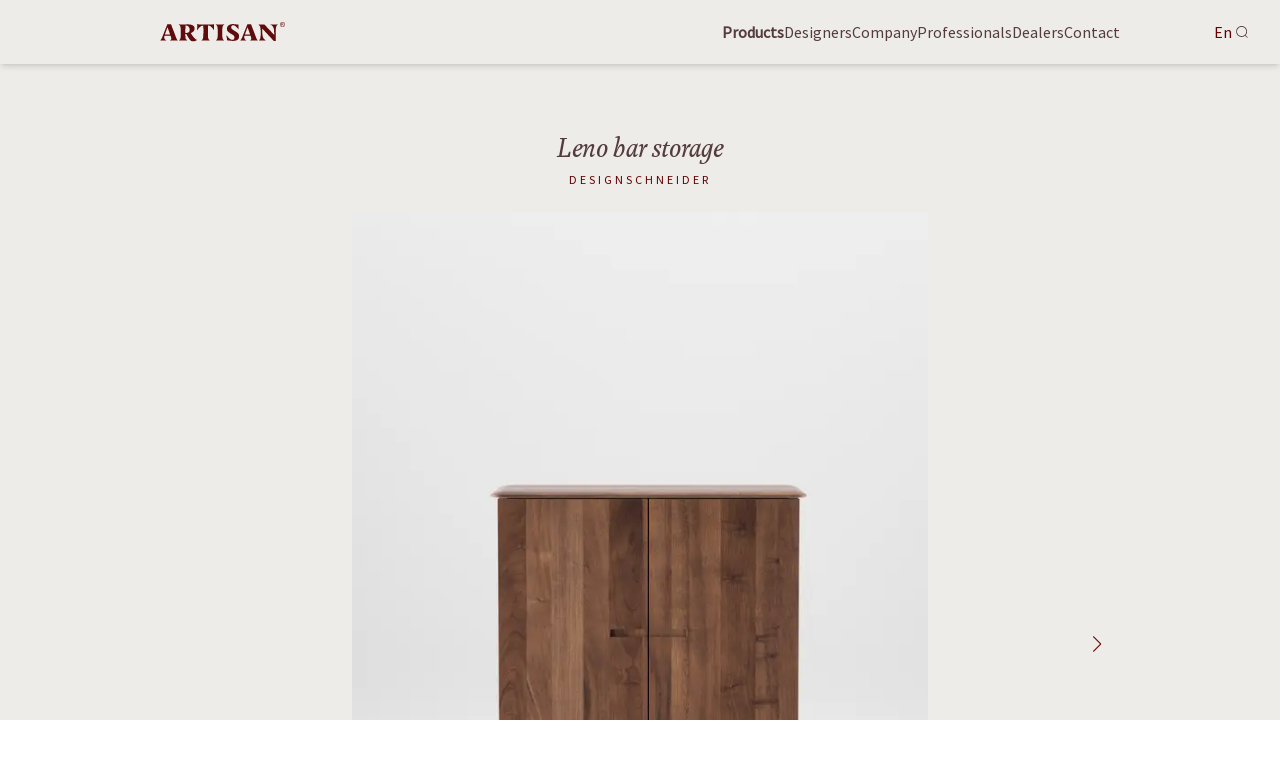

--- FILE ---
content_type: text/html; charset=utf-8
request_url: https://artisan.ba/products/leno-bar-storage
body_size: 7617
content:
<!DOCTYPE html><html lang="en"><head><meta name="description" content="Artisan solid wood furniture - Design, manufacture and interior decoration. Chairs, tables, beds, sideboards, shelves and custom made furniture."/><meta property="og:description" content="Artisan solid wood furniture - Design, manufacture and interior decoration. Chairs, tables, beds, sideboards, shelves and custom made furniture."/><meta charSet="UTF-8"/><meta name="viewport" content="width=device-width,initial-scale=1"/><meta name="theme-color" content="#544040"/><title>Leno bar storage | Artisan</title><meta name="robots" content="index,follow"/><meta property="og:title" content="Leno bar storage"/><meta property="og:image" content="https://artisan.ba/img/og_image.png"/><meta property="og:image:alt" content="Artisan Logo"/><meta property="og:image:type" content="image/png"/><meta property="og:image:width" content="600"/><meta property="og:image:height" content="315"/><meta property="og:site_name" content="Leno bar storage"/><link rel="icon" type="image/svg+xml" href="/favicon/favicon.svg"/><link rel="mask-icon" color="#620000" href="/favicon/favicon.svg"/><link rel="apple-touch-icon" href="/favicon/apple-touch-icon.png"/><link rel="manifest" href="/manifest.json"/><link href="/fonts/Marat-RegularItalic.woff2" as="font" crossorigin=""/><link href="/fonts/SourceSansPro-Regular.woff2" as="font" crossorigin=""/><meta name="next-head-count" content="20"/><link rel="preload" href="/_next/static/css/2b42f42dbbbeae12.css" as="style"/><link rel="stylesheet" href="/_next/static/css/2b42f42dbbbeae12.css" data-n-g=""/><link rel="preload" href="/_next/static/css/9a784620c186ba9d.css" as="style"/><link rel="stylesheet" href="/_next/static/css/9a784620c186ba9d.css" data-n-p=""/><noscript data-n-css=""></noscript><script defer="" nomodule="" src="/_next/static/chunks/polyfills-c67a75d1b6f99dc8.js"></script><script src="/_next/static/chunks/webpack-032b1c571975bf01.js" defer=""></script><script src="/_next/static/chunks/framework-a65ef01cf856e161.js" defer=""></script><script src="/_next/static/chunks/main-d5bca25048c2f68b.js" defer=""></script><script src="/_next/static/chunks/pages/_app-10c471c16fcc3d24.js" defer=""></script><script src="/_next/static/chunks/3716-0e03acde057b8758.js" defer=""></script><script src="/_next/static/chunks/932-2f2b6e66f2fc085e.js" defer=""></script><script src="/_next/static/chunks/4676-4a1a843ebd62060d.js" defer=""></script><script src="/_next/static/chunks/pages/products/%5Bslug%5D-74dc7d1f81b4aebf.js" defer=""></script><script src="/_next/static/8tNTnYkMRYhaKYkd_5mep/_buildManifest.js" defer=""></script><script src="/_next/static/8tNTnYkMRYhaKYkd_5mep/_ssgManifest.js" defer=""></script></head><body><div id="__next"><div class="bg-alabaster text-matterhorn antialiased mt-16"><div class="shadow-md bg-alabaster fixed top-0 w-full transition-transform duration-300 translate-y-0 z-10"><div class="container flex h-16 justify-between"><a class="mx-auto my-auto lg:mx-0" href="/"><img width="125" height="20" src="/img/logo.svg" alt="Artisan logo"/></a><div class="hidden lg:flex"><div class="flex gap-8"><a class="inline-flex items-center font-bold" href="/products">Products</a><a class="inline-flex items-center" href="/designers">Designers</a><a class="inline-flex items-center" href="/company">Company</a><a class="inline-flex items-center" href="/professionals">Professionals</a><a class="inline-flex items-center" href="/dealers">Dealers</a><a class="inline-flex items-center" href="/contact">Contact</a></div><div class="absolute right-8 flex h-16 gap-4"><div class="relative m-auto"><button class="cursor-pointer appearance-none bg-rosewood text-alabaster outline-none lg:bg-alabaster lg:text-rosewood" id="headlessui-listbox-button-:R1j4fm:" type="button" aria-haspopup="listbox" aria-expanded="false" data-headlessui-state=""><span class="mx-1 my-4 block">En</span></button></div><button type="button" aria-label="Search"><svg fill="currentColor" viewBox="0 0 128 128" class="h-3 w-3 text-matterhorn"><path d="m126.54 121.4-23.6-23.6c9.5-10.39 15.31-24.22 15.31-39.38 0-32.2-26.2-58.4-58.4-58.4s-58.4 26.2-58.4 58.4 26.2 58.4 58.4 58.4c13.7 0 26.31-4.76 36.28-12.69l23.83 23.83zm-115.79-62.97c0-27.08 22.03-49.11 49.11-49.11s49.11 22.03 49.11 49.11-22.03 49.11-49.11 49.11-49.11-22.03-49.11-49.11z"></path></svg></button></div></div><div class="absolute right-4 flex h-16 lg:hidden"><button class="inline-flex items-center justify-center p-1" aria-label="Open navigation"><svg fill="none" viewBox="0 0 24 24" stroke="currentColor" class="h-6 w-6 text-matterhorn"><path stroke-linecap="round" stroke-linejoin="round" stroke-width="2" d="M4 6h16M4 12h16M4 18h16"></path></svg></button></div></div></div><main><div class="container pb-24 pt-16 text-center"><h1 class="title mb-1">Leno bar storage</h1><h2 class="subtitle">designschneider</h2><div class="swiper mt-6 w-full"><div class="swiper-wrapper"><div class="swiper-slide m-auto text-center lg:px-[15%] xl:px-[20%]"><img loading="lazy" width="2000" height="3000" decoding="async" data-nimg="1" class="m-auto text-center" style="color:transparent" sizes="(min-width: 80em) 50vw, (min-width: 40em) 60vw, 70vw" srcSet="/_next/image?url=https%3A%2F%2Fartisan-production.ams3.cdn.digitaloceanspaces.com%2Fleno_bar_storage_gallery_1_58fc9675e8.png&amp;w=384&amp;q=75 384w, /_next/image?url=https%3A%2F%2Fartisan-production.ams3.cdn.digitaloceanspaces.com%2Fleno_bar_storage_gallery_1_58fc9675e8.png&amp;w=640&amp;q=75 640w, /_next/image?url=https%3A%2F%2Fartisan-production.ams3.cdn.digitaloceanspaces.com%2Fleno_bar_storage_gallery_1_58fc9675e8.png&amp;w=750&amp;q=75 750w, /_next/image?url=https%3A%2F%2Fartisan-production.ams3.cdn.digitaloceanspaces.com%2Fleno_bar_storage_gallery_1_58fc9675e8.png&amp;w=828&amp;q=75 828w, /_next/image?url=https%3A%2F%2Fartisan-production.ams3.cdn.digitaloceanspaces.com%2Fleno_bar_storage_gallery_1_58fc9675e8.png&amp;w=1080&amp;q=75 1080w, /_next/image?url=https%3A%2F%2Fartisan-production.ams3.cdn.digitaloceanspaces.com%2Fleno_bar_storage_gallery_1_58fc9675e8.png&amp;w=1200&amp;q=75 1200w, /_next/image?url=https%3A%2F%2Fartisan-production.ams3.cdn.digitaloceanspaces.com%2Fleno_bar_storage_gallery_1_58fc9675e8.png&amp;w=1920&amp;q=75 1920w, /_next/image?url=https%3A%2F%2Fartisan-production.ams3.cdn.digitaloceanspaces.com%2Fleno_bar_storage_gallery_1_58fc9675e8.png&amp;w=2048&amp;q=75 2048w, /_next/image?url=https%3A%2F%2Fartisan-production.ams3.cdn.digitaloceanspaces.com%2Fleno_bar_storage_gallery_1_58fc9675e8.png&amp;w=3840&amp;q=75 3840w" src="/_next/image?url=https%3A%2F%2Fartisan-production.ams3.cdn.digitaloceanspaces.com%2Fleno_bar_storage_gallery_1_58fc9675e8.png&amp;w=3840&amp;q=75"/></div><div class="swiper-slide m-auto text-center"><img loading="lazy" width="3000" height="2000" decoding="async" data-nimg="1" class="m-auto text-center" style="color:transparent" sizes="(min-width: 80em) 50vw, (min-width: 40em) 60vw, 70vw" srcSet="/_next/image?url=https%3A%2F%2Fartisan-production.ams3.cdn.digitaloceanspaces.com%2Fleno_bar_storage_gallery_2_9a6f3cfd42.png&amp;w=384&amp;q=75 384w, /_next/image?url=https%3A%2F%2Fartisan-production.ams3.cdn.digitaloceanspaces.com%2Fleno_bar_storage_gallery_2_9a6f3cfd42.png&amp;w=640&amp;q=75 640w, /_next/image?url=https%3A%2F%2Fartisan-production.ams3.cdn.digitaloceanspaces.com%2Fleno_bar_storage_gallery_2_9a6f3cfd42.png&amp;w=750&amp;q=75 750w, /_next/image?url=https%3A%2F%2Fartisan-production.ams3.cdn.digitaloceanspaces.com%2Fleno_bar_storage_gallery_2_9a6f3cfd42.png&amp;w=828&amp;q=75 828w, /_next/image?url=https%3A%2F%2Fartisan-production.ams3.cdn.digitaloceanspaces.com%2Fleno_bar_storage_gallery_2_9a6f3cfd42.png&amp;w=1080&amp;q=75 1080w, /_next/image?url=https%3A%2F%2Fartisan-production.ams3.cdn.digitaloceanspaces.com%2Fleno_bar_storage_gallery_2_9a6f3cfd42.png&amp;w=1200&amp;q=75 1200w, /_next/image?url=https%3A%2F%2Fartisan-production.ams3.cdn.digitaloceanspaces.com%2Fleno_bar_storage_gallery_2_9a6f3cfd42.png&amp;w=1920&amp;q=75 1920w, /_next/image?url=https%3A%2F%2Fartisan-production.ams3.cdn.digitaloceanspaces.com%2Fleno_bar_storage_gallery_2_9a6f3cfd42.png&amp;w=2048&amp;q=75 2048w, /_next/image?url=https%3A%2F%2Fartisan-production.ams3.cdn.digitaloceanspaces.com%2Fleno_bar_storage_gallery_2_9a6f3cfd42.png&amp;w=3840&amp;q=75 3840w" src="/_next/image?url=https%3A%2F%2Fartisan-production.ams3.cdn.digitaloceanspaces.com%2Fleno_bar_storage_gallery_2_9a6f3cfd42.png&amp;w=3840&amp;q=75"/></div><div class="swiper-slide m-auto text-center"><img loading="lazy" width="3000" height="2000" decoding="async" data-nimg="1" class="m-auto text-center" style="color:transparent" sizes="(min-width: 80em) 50vw, (min-width: 40em) 60vw, 70vw" srcSet="/_next/image?url=https%3A%2F%2Fartisan-production.ams3.cdn.digitaloceanspaces.com%2Fleno_bar_storage_gallery_3_60ab2e2f09.png&amp;w=384&amp;q=75 384w, /_next/image?url=https%3A%2F%2Fartisan-production.ams3.cdn.digitaloceanspaces.com%2Fleno_bar_storage_gallery_3_60ab2e2f09.png&amp;w=640&amp;q=75 640w, /_next/image?url=https%3A%2F%2Fartisan-production.ams3.cdn.digitaloceanspaces.com%2Fleno_bar_storage_gallery_3_60ab2e2f09.png&amp;w=750&amp;q=75 750w, /_next/image?url=https%3A%2F%2Fartisan-production.ams3.cdn.digitaloceanspaces.com%2Fleno_bar_storage_gallery_3_60ab2e2f09.png&amp;w=828&amp;q=75 828w, /_next/image?url=https%3A%2F%2Fartisan-production.ams3.cdn.digitaloceanspaces.com%2Fleno_bar_storage_gallery_3_60ab2e2f09.png&amp;w=1080&amp;q=75 1080w, /_next/image?url=https%3A%2F%2Fartisan-production.ams3.cdn.digitaloceanspaces.com%2Fleno_bar_storage_gallery_3_60ab2e2f09.png&amp;w=1200&amp;q=75 1200w, /_next/image?url=https%3A%2F%2Fartisan-production.ams3.cdn.digitaloceanspaces.com%2Fleno_bar_storage_gallery_3_60ab2e2f09.png&amp;w=1920&amp;q=75 1920w, /_next/image?url=https%3A%2F%2Fartisan-production.ams3.cdn.digitaloceanspaces.com%2Fleno_bar_storage_gallery_3_60ab2e2f09.png&amp;w=2048&amp;q=75 2048w, /_next/image?url=https%3A%2F%2Fartisan-production.ams3.cdn.digitaloceanspaces.com%2Fleno_bar_storage_gallery_3_60ab2e2f09.png&amp;w=3840&amp;q=75 3840w" src="/_next/image?url=https%3A%2F%2Fartisan-production.ams3.cdn.digitaloceanspaces.com%2Fleno_bar_storage_gallery_3_60ab2e2f09.png&amp;w=3840&amp;q=75"/></div><div class="swiper-slide m-auto text-center"><img loading="lazy" width="3000" height="2000" decoding="async" data-nimg="1" class="m-auto text-center" style="color:transparent" sizes="(min-width: 80em) 50vw, (min-width: 40em) 60vw, 70vw" srcSet="/_next/image?url=https%3A%2F%2Fartisan-production.ams3.cdn.digitaloceanspaces.com%2Fleno_bar_storage_gallery_4_64e89abc37.png&amp;w=384&amp;q=75 384w, /_next/image?url=https%3A%2F%2Fartisan-production.ams3.cdn.digitaloceanspaces.com%2Fleno_bar_storage_gallery_4_64e89abc37.png&amp;w=640&amp;q=75 640w, /_next/image?url=https%3A%2F%2Fartisan-production.ams3.cdn.digitaloceanspaces.com%2Fleno_bar_storage_gallery_4_64e89abc37.png&amp;w=750&amp;q=75 750w, /_next/image?url=https%3A%2F%2Fartisan-production.ams3.cdn.digitaloceanspaces.com%2Fleno_bar_storage_gallery_4_64e89abc37.png&amp;w=828&amp;q=75 828w, /_next/image?url=https%3A%2F%2Fartisan-production.ams3.cdn.digitaloceanspaces.com%2Fleno_bar_storage_gallery_4_64e89abc37.png&amp;w=1080&amp;q=75 1080w, /_next/image?url=https%3A%2F%2Fartisan-production.ams3.cdn.digitaloceanspaces.com%2Fleno_bar_storage_gallery_4_64e89abc37.png&amp;w=1200&amp;q=75 1200w, /_next/image?url=https%3A%2F%2Fartisan-production.ams3.cdn.digitaloceanspaces.com%2Fleno_bar_storage_gallery_4_64e89abc37.png&amp;w=1920&amp;q=75 1920w, /_next/image?url=https%3A%2F%2Fartisan-production.ams3.cdn.digitaloceanspaces.com%2Fleno_bar_storage_gallery_4_64e89abc37.png&amp;w=2048&amp;q=75 2048w, /_next/image?url=https%3A%2F%2Fartisan-production.ams3.cdn.digitaloceanspaces.com%2Fleno_bar_storage_gallery_4_64e89abc37.png&amp;w=3840&amp;q=75 3840w" src="/_next/image?url=https%3A%2F%2Fartisan-production.ams3.cdn.digitaloceanspaces.com%2Fleno_bar_storage_gallery_4_64e89abc37.png&amp;w=3840&amp;q=75"/></div><div class="swiper-slide m-auto text-center lg:px-[15%] xl:px-[20%]"><img loading="lazy" width="2000" height="3000" decoding="async" data-nimg="1" class="m-auto text-center" style="color:transparent" sizes="(min-width: 80em) 50vw, (min-width: 40em) 60vw, 70vw" srcSet="/_next/image?url=https%3A%2F%2Fartisan-production.ams3.cdn.digitaloceanspaces.com%2Fleno_bar_storage_gallery_5_a6c916f15a.png&amp;w=384&amp;q=75 384w, /_next/image?url=https%3A%2F%2Fartisan-production.ams3.cdn.digitaloceanspaces.com%2Fleno_bar_storage_gallery_5_a6c916f15a.png&amp;w=640&amp;q=75 640w, /_next/image?url=https%3A%2F%2Fartisan-production.ams3.cdn.digitaloceanspaces.com%2Fleno_bar_storage_gallery_5_a6c916f15a.png&amp;w=750&amp;q=75 750w, /_next/image?url=https%3A%2F%2Fartisan-production.ams3.cdn.digitaloceanspaces.com%2Fleno_bar_storage_gallery_5_a6c916f15a.png&amp;w=828&amp;q=75 828w, /_next/image?url=https%3A%2F%2Fartisan-production.ams3.cdn.digitaloceanspaces.com%2Fleno_bar_storage_gallery_5_a6c916f15a.png&amp;w=1080&amp;q=75 1080w, /_next/image?url=https%3A%2F%2Fartisan-production.ams3.cdn.digitaloceanspaces.com%2Fleno_bar_storage_gallery_5_a6c916f15a.png&amp;w=1200&amp;q=75 1200w, /_next/image?url=https%3A%2F%2Fartisan-production.ams3.cdn.digitaloceanspaces.com%2Fleno_bar_storage_gallery_5_a6c916f15a.png&amp;w=1920&amp;q=75 1920w, /_next/image?url=https%3A%2F%2Fartisan-production.ams3.cdn.digitaloceanspaces.com%2Fleno_bar_storage_gallery_5_a6c916f15a.png&amp;w=2048&amp;q=75 2048w, /_next/image?url=https%3A%2F%2Fartisan-production.ams3.cdn.digitaloceanspaces.com%2Fleno_bar_storage_gallery_5_a6c916f15a.png&amp;w=3840&amp;q=75 3840w" src="/_next/image?url=https%3A%2F%2Fartisan-production.ams3.cdn.digitaloceanspaces.com%2Fleno_bar_storage_gallery_5_a6c916f15a.png&amp;w=3840&amp;q=75"/></div></div><div class="swiper-button-prev"></div><div class="swiper-button-next"></div></div><p class="mt-4 font-serif italic">1<!-- --> / <!-- -->5</p><div class="mt-24 flex flex-wrap justify-center config-family"><a class="filter-divider filter">Product sheet</a><a class="filter-divider filter" href="/materials">Materials</a><a class="filter-divider filter" href="/downloads/leno-bar-storage">Downloads</a><a class="filter-divider filter" href="/dealers">Find Dealer</a><a class="filter-divider filter" href="/configurator?model=LenoBarStorage">configurator</a></div></div><div class="bg-timberwolf"><div class="container pb-24 pt-16 text-center"><div class="grid grid-cols-1 gap-12 lg:grid-cols-2"><div><p class="subtitle">Designers</p><a href="/designers/designschneider"><h3 class="title">designschneider</h3></a><a href="/designers/designschneider"><div class="image-container relative"><img loading="lazy" decoding="async" data-nimg="fill" class="image" style="position:absolute;height:100%;width:100%;left:0;top:0;right:0;bottom:0;color:transparent" sizes="100vw" srcSet="/_next/image?url=https%3A%2F%2Fartisan-production.ams3.cdn.digitaloceanspaces.com%2Fdesignschneider_cover_75be8ec63c.png&amp;w=640&amp;q=80 640w, /_next/image?url=https%3A%2F%2Fartisan-production.ams3.cdn.digitaloceanspaces.com%2Fdesignschneider_cover_75be8ec63c.png&amp;w=750&amp;q=80 750w, /_next/image?url=https%3A%2F%2Fartisan-production.ams3.cdn.digitaloceanspaces.com%2Fdesignschneider_cover_75be8ec63c.png&amp;w=828&amp;q=80 828w, /_next/image?url=https%3A%2F%2Fartisan-production.ams3.cdn.digitaloceanspaces.com%2Fdesignschneider_cover_75be8ec63c.png&amp;w=1080&amp;q=80 1080w, /_next/image?url=https%3A%2F%2Fartisan-production.ams3.cdn.digitaloceanspaces.com%2Fdesignschneider_cover_75be8ec63c.png&amp;w=1200&amp;q=80 1200w, /_next/image?url=https%3A%2F%2Fartisan-production.ams3.cdn.digitaloceanspaces.com%2Fdesignschneider_cover_75be8ec63c.png&amp;w=1920&amp;q=80 1920w, /_next/image?url=https%3A%2F%2Fartisan-production.ams3.cdn.digitaloceanspaces.com%2Fdesignschneider_cover_75be8ec63c.png&amp;w=2048&amp;q=80 2048w, /_next/image?url=https%3A%2F%2Fartisan-production.ams3.cdn.digitaloceanspaces.com%2Fdesignschneider_cover_75be8ec63c.png&amp;w=3840&amp;q=80 3840w" src="/_next/image?url=https%3A%2F%2Fartisan-production.ams3.cdn.digitaloceanspaces.com%2Fdesignschneider_cover_75be8ec63c.png&amp;w=3840&amp;q=80"/></div></a></div><div class="relative text-left lg:mt-32"><p class="description mb-8 line-clamp-6 lg:m-0">In 1993, Michael Schneider founded designschneider in Cologne and moved to Berlin in May 2009. Designschneider is dedicated to product, furniture and exhibition design as well as trend research. Designschneider has an international client base and is committed to designing new products which are unique, beautiful and functional.</p><a class="link bottom-12 text-center lg:absolute lg:text-left" href="/designers/designschneider">Designer Profile</a></div></div></div></div><div class="container pb-24 pt-16 text-center"><h3 class="subtitle">More Products By</h3><h4 class="title">designschneider</h4><div class="flex flex-wrap justify-center gap-6"><div class="w-[calc(50%-1rem)] lg:w-[calc(25%-2rem)]"><div><a itemProp="url" href="/products/leno-sideboard"><img alt="Leno sideboard - designschneider" loading="lazy" width="600" height="900" decoding="async" data-nimg="1" style="color:transparent" srcSet="/_next/image?url=https%3A%2F%2Fartisan-production.ams3.cdn.digitaloceanspaces.com%2Fleno_sideboard_cover_1_d634a89c2f.png&amp;w=640&amp;q=75 1x, /_next/image?url=https%3A%2F%2Fartisan-production.ams3.cdn.digitaloceanspaces.com%2Fleno_sideboard_cover_1_d634a89c2f.png&amp;w=1200&amp;q=75 2x" src="/_next/image?url=https%3A%2F%2Fartisan-production.ams3.cdn.digitaloceanspaces.com%2Fleno_sideboard_cover_1_d634a89c2f.png&amp;w=1200&amp;q=75"/></a><a class="line-clamp-1 mt-4 font-serif text-xl italic" href="/products/leno-sideboard">Leno sideboard</a><a class="w-full text-sm text-center block pb-2" href="/designers/designschneider">designschneider</a></div></div><div class="w-[calc(50%-1rem)] lg:w-[calc(25%-2rem)]"><div><a itemProp="url" href="/products/tara-chair"><img alt="Tara chair - designschneider" loading="lazy" width="600" height="900" decoding="async" data-nimg="1" style="color:transparent" srcSet="/_next/image?url=https%3A%2F%2Fartisan-production.ams3.cdn.digitaloceanspaces.com%2Ftara_chair_cover_1_ce274d08af.png&amp;w=640&amp;q=75 1x, /_next/image?url=https%3A%2F%2Fartisan-production.ams3.cdn.digitaloceanspaces.com%2Ftara_chair_cover_1_ce274d08af.png&amp;w=1200&amp;q=75 2x" src="/_next/image?url=https%3A%2F%2Fartisan-production.ams3.cdn.digitaloceanspaces.com%2Ftara_chair_cover_1_ce274d08af.png&amp;w=1200&amp;q=75"/></a><a class="line-clamp-1 mt-4 font-serif text-xl italic" href="/products/tara-chair">Tara chair</a><a class="w-full text-sm text-center block pb-2" href="/designers/designschneider">designschneider</a></div></div><div class="w-[calc(50%-1rem)] lg:w-[calc(25%-2rem)]"><div><a itemProp="url" href="/products/pivot-table"><img alt="Pivot table - designschneider" loading="lazy" width="600" height="900" decoding="async" data-nimg="1" style="color:transparent" srcSet="/_next/image?url=https%3A%2F%2Fartisan-production.ams3.cdn.digitaloceanspaces.com%2Fpivot_table_cover_1_e841bc4489.png&amp;w=640&amp;q=75 1x, /_next/image?url=https%3A%2F%2Fartisan-production.ams3.cdn.digitaloceanspaces.com%2Fpivot_table_cover_1_e841bc4489.png&amp;w=1200&amp;q=75 2x" src="/_next/image?url=https%3A%2F%2Fartisan-production.ams3.cdn.digitaloceanspaces.com%2Fpivot_table_cover_1_e841bc4489.png&amp;w=1200&amp;q=75"/></a><a class="line-clamp-1 mt-4 font-serif text-xl italic" href="/products/pivot-table">Pivot table</a><a class="w-full text-sm text-center block pb-2" href="/designers/designschneider">designschneider</a></div></div><div class="w-[calc(50%-1rem)] lg:w-[calc(25%-2rem)]"><div><a itemProp="url" href="/products/mars-coffee-table"><img alt="Mars coffee table - designschneider" loading="lazy" width="600" height="900" decoding="async" data-nimg="1" style="color:transparent" srcSet="/_next/image?url=https%3A%2F%2Fartisan-production.ams3.cdn.digitaloceanspaces.com%2Fmars_coffee_table_cover_1_d9f7b0399c.png&amp;w=640&amp;q=75 1x, /_next/image?url=https%3A%2F%2Fartisan-production.ams3.cdn.digitaloceanspaces.com%2Fmars_coffee_table_cover_1_d9f7b0399c.png&amp;w=1200&amp;q=75 2x" src="/_next/image?url=https%3A%2F%2Fartisan-production.ams3.cdn.digitaloceanspaces.com%2Fmars_coffee_table_cover_1_d9f7b0399c.png&amp;w=1200&amp;q=75"/></a><a class="line-clamp-1 mt-4 font-serif text-xl italic" href="/products/mars-coffee-table">Mars coffee table</a><a class="w-full text-sm text-center block pb-2" href="/designers/designschneider">designschneider</a></div></div><div class="w-[calc(50%-1rem)] lg:w-[calc(25%-2rem)]"><div><a itemProp="url" href="/products/fin-chair"><img alt="Fin chair - designschneider" loading="lazy" width="600" height="900" decoding="async" data-nimg="1" style="color:transparent" srcSet="/_next/image?url=https%3A%2F%2Fartisan-production.ams3.cdn.digitaloceanspaces.com%2Ffin_chair_cover_1_23d85577e9.png&amp;w=640&amp;q=75 1x, /_next/image?url=https%3A%2F%2Fartisan-production.ams3.cdn.digitaloceanspaces.com%2Ffin_chair_cover_1_23d85577e9.png&amp;w=1200&amp;q=75 2x" src="/_next/image?url=https%3A%2F%2Fartisan-production.ams3.cdn.digitaloceanspaces.com%2Ffin_chair_cover_1_23d85577e9.png&amp;w=1200&amp;q=75"/></a><a class="line-clamp-1 mt-4 font-serif text-xl italic" href="/products/fin-chair">Fin chair</a><a class="w-full text-sm text-center block pb-2" href="/designers/designschneider">designschneider</a></div></div><div class="w-[calc(50%-1rem)] lg:w-[calc(25%-2rem)]"><div><a itemProp="url" href="/products/invito-bench"><img alt="Invito bench - designschneider" loading="lazy" width="600" height="900" decoding="async" data-nimg="1" style="color:transparent" srcSet="/_next/image?url=https%3A%2F%2Fartisan-production.ams3.cdn.digitaloceanspaces.com%2Finvito_bench_cover_1_6fa8b4c3d8.png&amp;w=640&amp;q=75 1x, /_next/image?url=https%3A%2F%2Fartisan-production.ams3.cdn.digitaloceanspaces.com%2Finvito_bench_cover_1_6fa8b4c3d8.png&amp;w=1200&amp;q=75 2x" src="/_next/image?url=https%3A%2F%2Fartisan-production.ams3.cdn.digitaloceanspaces.com%2Finvito_bench_cover_1_6fa8b4c3d8.png&amp;w=1200&amp;q=75"/></a><a class="line-clamp-1 mt-4 font-serif text-xl italic" href="/products/invito-bench">Invito bench</a><a class="w-full text-sm text-center block pb-2" href="/designers/designschneider">designschneider</a></div></div><div class="w-[calc(50%-1rem)] lg:w-[calc(25%-2rem)]"><div><a itemProp="url" href="/products/invito-chair"><img alt="Invito chair - designschneider" loading="lazy" width="600" height="900" decoding="async" data-nimg="1" style="color:transparent" srcSet="/_next/image?url=https%3A%2F%2Fartisan-production.ams3.cdn.digitaloceanspaces.com%2Fhanny_chair_cover_1_ffdb445a89.png&amp;w=640&amp;q=75 1x, /_next/image?url=https%3A%2F%2Fartisan-production.ams3.cdn.digitaloceanspaces.com%2Fhanny_chair_cover_1_ffdb445a89.png&amp;w=1200&amp;q=75 2x" src="/_next/image?url=https%3A%2F%2Fartisan-production.ams3.cdn.digitaloceanspaces.com%2Fhanny_chair_cover_1_ffdb445a89.png&amp;w=1200&amp;q=75"/></a><a class="line-clamp-1 mt-4 font-serif text-xl italic" href="/products/invito-chair">Invito chair</a><a class="w-full text-sm text-center block pb-2" href="/designers/designschneider">designschneider</a></div></div><div class="w-[calc(50%-1rem)] lg:w-[calc(25%-2rem)]"><div><a itemProp="url" href="/products/invito-coffee-table"><img alt="Invito coffee table - designschneider" loading="lazy" width="600" height="900" decoding="async" data-nimg="1" style="color:transparent" srcSet="/_next/image?url=https%3A%2F%2Fartisan-production.ams3.cdn.digitaloceanspaces.com%2Finvito_coffee_table_cover_1_fec7be4032.png&amp;w=640&amp;q=75 1x, /_next/image?url=https%3A%2F%2Fartisan-production.ams3.cdn.digitaloceanspaces.com%2Finvito_coffee_table_cover_1_fec7be4032.png&amp;w=1200&amp;q=75 2x" src="/_next/image?url=https%3A%2F%2Fartisan-production.ams3.cdn.digitaloceanspaces.com%2Finvito_coffee_table_cover_1_fec7be4032.png&amp;w=1200&amp;q=75"/></a><a class="line-clamp-1 mt-4 font-serif text-xl italic" href="/products/invito-coffee-table">Invito coffee table</a><a class="w-full text-sm text-center block pb-2" href="/designers/designschneider">designschneider</a></div></div><div class="w-[calc(50%-1rem)] lg:w-[calc(25%-2rem)]"><div><a itemProp="url" href="/products/invito-extension-table"><img alt="Invito extension table - designschneider" loading="lazy" width="600" height="900" decoding="async" data-nimg="1" style="color:transparent" srcSet="/_next/image?url=https%3A%2F%2Fartisan-production.ams3.cdn.digitaloceanspaces.com%2Finvito_extension_table_cover_1_1cccccaada.png&amp;w=640&amp;q=75 1x, /_next/image?url=https%3A%2F%2Fartisan-production.ams3.cdn.digitaloceanspaces.com%2Finvito_extension_table_cover_1_1cccccaada.png&amp;w=1200&amp;q=75 2x" src="/_next/image?url=https%3A%2F%2Fartisan-production.ams3.cdn.digitaloceanspaces.com%2Finvito_extension_table_cover_1_1cccccaada.png&amp;w=1200&amp;q=75"/></a><a class="line-clamp-1 mt-4 font-serif text-xl italic" href="/products/invito-extension-table">Invito extension table</a><a class="w-full text-sm text-center block pb-2" href="/designers/designschneider">designschneider</a></div></div><div class="w-[calc(50%-1rem)] lg:w-[calc(25%-2rem)]"><div><a itemProp="url" href="/products/invito-lowboard"><img alt="Invito lowboard - designschneider" loading="lazy" width="600" height="900" decoding="async" data-nimg="1" style="color:transparent" srcSet="/_next/image?url=https%3A%2F%2Fartisan-production.ams3.cdn.digitaloceanspaces.com%2Finvito_lowboard_cover_1_d364234b9e.png&amp;w=640&amp;q=75 1x, /_next/image?url=https%3A%2F%2Fartisan-production.ams3.cdn.digitaloceanspaces.com%2Finvito_lowboard_cover_1_d364234b9e.png&amp;w=1200&amp;q=75 2x" src="/_next/image?url=https%3A%2F%2Fartisan-production.ams3.cdn.digitaloceanspaces.com%2Finvito_lowboard_cover_1_d364234b9e.png&amp;w=1200&amp;q=75"/></a><a class="line-clamp-1 mt-4 font-serif text-xl italic" href="/products/invito-lowboard">Invito lowboard</a><a class="w-full text-sm text-center block pb-2" href="/designers/designschneider">designschneider</a></div></div><div class="w-[calc(50%-1rem)] lg:w-[calc(25%-2rem)]"><div><a itemProp="url" href="/products/invito-table"><img alt="Invito table - designschneider" loading="lazy" width="600" height="900" decoding="async" data-nimg="1" style="color:transparent" srcSet="/_next/image?url=https%3A%2F%2Fartisan-production.ams3.cdn.digitaloceanspaces.com%2Finvito_table_cover_1_6822a4cf39.png&amp;w=640&amp;q=75 1x, /_next/image?url=https%3A%2F%2Fartisan-production.ams3.cdn.digitaloceanspaces.com%2Finvito_table_cover_1_6822a4cf39.png&amp;w=1200&amp;q=75 2x" src="/_next/image?url=https%3A%2F%2Fartisan-production.ams3.cdn.digitaloceanspaces.com%2Finvito_table_cover_1_6822a4cf39.png&amp;w=1200&amp;q=75"/></a><a class="line-clamp-1 mt-4 font-serif text-xl italic" href="/products/invito-table">Invito table</a><a class="w-full text-sm text-center block pb-2" href="/designers/designschneider">designschneider</a></div></div><div class="w-[calc(50%-1rem)] lg:w-[calc(25%-2rem)]"><div><a itemProp="url" href="/products/coco-table"><img alt="Coco table - designschneider" loading="lazy" width="600" height="900" decoding="async" data-nimg="1" style="color:transparent" srcSet="/_next/image?url=https%3A%2F%2Fartisan-production.ams3.cdn.digitaloceanspaces.com%2Fcoco_table_cover_1_9cd65efd79.png&amp;w=640&amp;q=75 1x, /_next/image?url=https%3A%2F%2Fartisan-production.ams3.cdn.digitaloceanspaces.com%2Fcoco_table_cover_1_9cd65efd79.png&amp;w=1200&amp;q=75 2x" src="/_next/image?url=https%3A%2F%2Fartisan-production.ams3.cdn.digitaloceanspaces.com%2Fcoco_table_cover_1_9cd65efd79.png&amp;w=1200&amp;q=75"/></a><a class="line-clamp-1 mt-4 font-serif text-xl italic" href="/products/coco-table">Coco table</a><a class="w-full text-sm text-center block pb-2" href="/designers/designschneider">designschneider</a></div></div><div class="w-[calc(50%-1rem)] lg:w-[calc(25%-2rem)]"><div><a itemProp="url" href="/products/cloud-storage"><img alt="Cloud storage - designschneider" loading="lazy" width="600" height="900" decoding="async" data-nimg="1" style="color:transparent" srcSet="/_next/image?url=https%3A%2F%2Fartisan-production.ams3.cdn.digitaloceanspaces.com%2Fcloud_storage_cover_1_10b7ae7417.png&amp;w=640&amp;q=75 1x, /_next/image?url=https%3A%2F%2Fartisan-production.ams3.cdn.digitaloceanspaces.com%2Fcloud_storage_cover_1_10b7ae7417.png&amp;w=1200&amp;q=75 2x" src="/_next/image?url=https%3A%2F%2Fartisan-production.ams3.cdn.digitaloceanspaces.com%2Fcloud_storage_cover_1_10b7ae7417.png&amp;w=1200&amp;q=75"/></a><a class="line-clamp-1 mt-4 font-serif text-xl italic" href="/products/cloud-storage">Cloud storage</a><a class="w-full text-sm text-center block pb-2" href="/designers/designschneider">designschneider</a></div></div><div class="w-[calc(50%-1rem)] lg:w-[calc(25%-2rem)]"><div><a itemProp="url" href="/products/invito-sideboard"><img alt="Invito sideboard - designschneider" loading="lazy" width="600" height="900" decoding="async" data-nimg="1" style="color:transparent" srcSet="/_next/image?url=https%3A%2F%2Fartisan-production.ams3.cdn.digitaloceanspaces.com%2Finvito_sideboard_cover_1_ded4cba0ce.png&amp;w=640&amp;q=75 1x, /_next/image?url=https%3A%2F%2Fartisan-production.ams3.cdn.digitaloceanspaces.com%2Finvito_sideboard_cover_1_ded4cba0ce.png&amp;w=1200&amp;q=75 2x" src="/_next/image?url=https%3A%2F%2Fartisan-production.ams3.cdn.digitaloceanspaces.com%2Finvito_sideboard_cover_1_ded4cba0ce.png&amp;w=1200&amp;q=75"/></a><a class="line-clamp-1 mt-4 font-serif text-xl italic" href="/products/invito-sideboard">Invito sideboard</a><a class="w-full text-sm text-center block pb-2" href="/designers/designschneider">designschneider</a></div></div><div class="w-[calc(50%-1rem)] lg:w-[calc(25%-2rem)]"><div><a itemProp="url" href="/products/invito-cube-coffee-table"><img alt="Invito cube coffee table - designschneider" loading="lazy" width="600" height="900" decoding="async" data-nimg="1" style="color:transparent" srcSet="/_next/image?url=https%3A%2F%2Fartisan-production.ams3.cdn.digitaloceanspaces.com%2Finvito_cube_coffee_table_cover_1_27130e32cb.png&amp;w=640&amp;q=75 1x, /_next/image?url=https%3A%2F%2Fartisan-production.ams3.cdn.digitaloceanspaces.com%2Finvito_cube_coffee_table_cover_1_27130e32cb.png&amp;w=1200&amp;q=75 2x" src="/_next/image?url=https%3A%2F%2Fartisan-production.ams3.cdn.digitaloceanspaces.com%2Finvito_cube_coffee_table_cover_1_27130e32cb.png&amp;w=1200&amp;q=75"/></a><a class="line-clamp-1 mt-4 font-serif text-xl italic" href="/products/invito-cube-coffee-table">Invito cube coffee table</a><a class="w-full text-sm text-center block pb-2" href="/designers/designschneider">designschneider</a></div></div><div class="w-[calc(50%-1rem)] lg:w-[calc(25%-2rem)]"><div><a itemProp="url" href="/products/tara-sofa"><img alt="Tara sofa - designschneider" loading="lazy" width="600" height="900" decoding="async" data-nimg="1" style="color:transparent" srcSet="/_next/image?url=https%3A%2F%2Fartisan-production.ams3.cdn.digitaloceanspaces.com%2Ftara_sofa_cover_1_48e0005258.png&amp;w=640&amp;q=75 1x, /_next/image?url=https%3A%2F%2Fartisan-production.ams3.cdn.digitaloceanspaces.com%2Ftara_sofa_cover_1_48e0005258.png&amp;w=1200&amp;q=75 2x" src="/_next/image?url=https%3A%2F%2Fartisan-production.ams3.cdn.digitaloceanspaces.com%2Ftara_sofa_cover_1_48e0005258.png&amp;w=1200&amp;q=75"/></a><a class="line-clamp-1 mt-4 font-serif text-xl italic" href="/products/tara-sofa">Tara sofa</a><a class="w-full text-sm text-center block pb-2" href="/designers/designschneider">designschneider</a></div></div><div class="w-[calc(50%-1rem)] lg:w-[calc(25%-2rem)]"><div><a itemProp="url" href="/products/invito-modular-system"><img alt="Invito modular system - designschneider" loading="lazy" width="600" height="900" decoding="async" data-nimg="1" style="color:transparent" srcSet="/_next/image?url=https%3A%2F%2Fartisan-production.ams3.cdn.digitaloceanspaces.com%2Finvito_console_cover_1_34fab59da3.png&amp;w=640&amp;q=75 1x, /_next/image?url=https%3A%2F%2Fartisan-production.ams3.cdn.digitaloceanspaces.com%2Finvito_console_cover_1_34fab59da3.png&amp;w=1200&amp;q=75 2x" src="/_next/image?url=https%3A%2F%2Fartisan-production.ams3.cdn.digitaloceanspaces.com%2Finvito_console_cover_1_34fab59da3.png&amp;w=1200&amp;q=75"/></a><a class="line-clamp-1 mt-4 font-serif text-xl italic" href="/products/invito-modular-system">Invito modular system</a><a class="w-full text-sm text-center block pb-2" href="/designers/designschneider">designschneider</a></div></div><div class="w-[calc(50%-1rem)] lg:w-[calc(25%-2rem)]"><div><a itemProp="url" href="/products/tara-extension-table"><img alt="Tara extension table - designschneider" loading="lazy" width="600" height="900" decoding="async" data-nimg="1" style="color:transparent" srcSet="/_next/image?url=https%3A%2F%2Fartisan-production.ams3.cdn.digitaloceanspaces.com%2Ftara_table_cover_1_21824c618c.png&amp;w=640&amp;q=75 1x, /_next/image?url=https%3A%2F%2Fartisan-production.ams3.cdn.digitaloceanspaces.com%2Ftara_table_cover_1_21824c618c.png&amp;w=1200&amp;q=75 2x" src="/_next/image?url=https%3A%2F%2Fartisan-production.ams3.cdn.digitaloceanspaces.com%2Ftara_table_cover_1_21824c618c.png&amp;w=1200&amp;q=75"/></a><a class="line-clamp-1 mt-4 font-serif text-xl italic" href="/products/tara-extension-table">Tara extension table</a><a class="w-full text-sm text-center block pb-2" href="/designers/designschneider">designschneider</a></div></div><div class="w-[calc(50%-1rem)] lg:w-[calc(25%-2rem)]"><div><a itemProp="url" href="/products/invito-bar-chair"><img alt="Invito bar chair - designschneider" loading="lazy" width="600" height="900" decoding="async" data-nimg="1" style="color:transparent" srcSet="/_next/image?url=https%3A%2F%2Fartisan-production.ams3.cdn.digitaloceanspaces.com%2Finvito_bar_chair_cover_1_44de44af49.png&amp;w=640&amp;q=75 1x, /_next/image?url=https%3A%2F%2Fartisan-production.ams3.cdn.digitaloceanspaces.com%2Finvito_bar_chair_cover_1_44de44af49.png&amp;w=1200&amp;q=75 2x" src="/_next/image?url=https%3A%2F%2Fartisan-production.ams3.cdn.digitaloceanspaces.com%2Finvito_bar_chair_cover_1_44de44af49.png&amp;w=1200&amp;q=75"/></a><a class="line-clamp-1 mt-4 font-serif text-xl italic" href="/products/invito-bar-chair">Invito bar chair</a><a class="w-full text-sm text-center block pb-2" href="/designers/designschneider">designschneider</a></div></div><div class="w-[calc(50%-1rem)] lg:w-[calc(25%-2rem)]"><div><a itemProp="url" href="/products/fin-bed"><img alt="Fin bed - designschneider" loading="lazy" width="600" height="900" decoding="async" data-nimg="1" style="color:transparent" srcSet="/_next/image?url=https%3A%2F%2Fartisan-production.ams3.cdn.digitaloceanspaces.com%2Ffin_bed_cover_image_1_db5ea7dfed.png&amp;w=640&amp;q=75 1x, /_next/image?url=https%3A%2F%2Fartisan-production.ams3.cdn.digitaloceanspaces.com%2Ffin_bed_cover_image_1_db5ea7dfed.png&amp;w=1200&amp;q=75 2x" src="/_next/image?url=https%3A%2F%2Fartisan-production.ams3.cdn.digitaloceanspaces.com%2Ffin_bed_cover_image_1_db5ea7dfed.png&amp;w=1200&amp;q=75"/></a><a class="line-clamp-1 mt-4 font-serif text-xl italic" href="/products/fin-bed">Fin bed</a><a class="w-full text-sm text-center block pb-2" href="/designers/designschneider">designschneider</a></div></div><div class="w-[calc(50%-1rem)] lg:w-[calc(25%-2rem)]"><div><a itemProp="url" href="/products/invito-bed"><img alt="Invito bed - designschneider" loading="lazy" width="600" height="900" decoding="async" data-nimg="1" style="color:transparent" srcSet="/_next/image?url=https%3A%2F%2Fartisan-production.ams3.cdn.digitaloceanspaces.com%2Finvito_bed_cover_image_1_ba966a8d29.png&amp;w=640&amp;q=75 1x, /_next/image?url=https%3A%2F%2Fartisan-production.ams3.cdn.digitaloceanspaces.com%2Finvito_bed_cover_image_1_ba966a8d29.png&amp;w=1200&amp;q=75 2x" src="/_next/image?url=https%3A%2F%2Fartisan-production.ams3.cdn.digitaloceanspaces.com%2Finvito_bed_cover_image_1_ba966a8d29.png&amp;w=1200&amp;q=75"/></a><a class="line-clamp-1 mt-4 font-serif text-xl italic" href="/products/invito-bed">Invito bed</a><a class="w-full text-sm text-center block pb-2" href="/designers/designschneider">designschneider</a></div></div><div class="w-[calc(50%-1rem)] lg:w-[calc(25%-2rem)]"><div><a itemProp="url" href="/products/invito-highboard"><img alt="Invito highboard - designschneider" loading="lazy" width="600" height="900" decoding="async" data-nimg="1" style="color:transparent" srcSet="/_next/image?url=https%3A%2F%2Fartisan-production.ams3.cdn.digitaloceanspaces.com%2Finvito_highboard_cover_1_d69bc5055d.png&amp;w=640&amp;q=75 1x, /_next/image?url=https%3A%2F%2Fartisan-production.ams3.cdn.digitaloceanspaces.com%2Finvito_highboard_cover_1_d69bc5055d.png&amp;w=1200&amp;q=75 2x" src="/_next/image?url=https%3A%2F%2Fartisan-production.ams3.cdn.digitaloceanspaces.com%2Finvito_highboard_cover_1_d69bc5055d.png&amp;w=1200&amp;q=75"/></a><a class="line-clamp-1 mt-4 font-serif text-xl italic" href="/products/invito-highboard">Invito highboard</a><a class="w-full text-sm text-center block pb-2" href="/designers/designschneider">designschneider</a></div></div><div class="w-[calc(50%-1rem)] lg:w-[calc(25%-2rem)]"><div><a itemProp="url" href="/products/kinu-chair"><img alt="Kinu chair - designschneider" loading="lazy" width="600" height="900" decoding="async" data-nimg="1" style="color:transparent" srcSet="/_next/image?url=https%3A%2F%2Fartisan-production.ams3.cdn.digitaloceanspaces.com%2Fkinu_chair_cover_1_e6ddccd1ec.png&amp;w=640&amp;q=75 1x, /_next/image?url=https%3A%2F%2Fartisan-production.ams3.cdn.digitaloceanspaces.com%2Fkinu_chair_cover_1_e6ddccd1ec.png&amp;w=1200&amp;q=75 2x" src="/_next/image?url=https%3A%2F%2Fartisan-production.ams3.cdn.digitaloceanspaces.com%2Fkinu_chair_cover_1_e6ddccd1ec.png&amp;w=1200&amp;q=75"/></a><a class="line-clamp-1 mt-4 font-serif text-xl italic" href="/products/kinu-chair">Kinu chair</a><a class="w-full text-sm text-center block pb-2" href="/designers/designschneider">designschneider</a></div></div><div class="w-[calc(50%-1rem)] lg:w-[calc(25%-2rem)]"><div><a itemProp="url" href="/products/bistro-b-table"><img alt="Bistro B table - designschneider" loading="lazy" width="600" height="900" decoding="async" data-nimg="1" style="color:transparent" srcSet="/_next/image?url=https%3A%2F%2Fartisan-production.ams3.cdn.digitaloceanspaces.com%2Fbistro_b_table_cover_1_31f8c33e5f.png&amp;w=640&amp;q=75 1x, /_next/image?url=https%3A%2F%2Fartisan-production.ams3.cdn.digitaloceanspaces.com%2Fbistro_b_table_cover_1_31f8c33e5f.png&amp;w=1200&amp;q=75 2x" src="/_next/image?url=https%3A%2F%2Fartisan-production.ams3.cdn.digitaloceanspaces.com%2Fbistro_b_table_cover_1_31f8c33e5f.png&amp;w=1200&amp;q=75"/></a><a class="line-clamp-1 mt-4 font-serif text-xl italic" href="/products/bistro-b-table">Bistro B table</a><a class="w-full text-sm text-center block pb-2" href="/designers/designschneider">designschneider</a></div></div><div class="w-[calc(50%-1rem)] lg:w-[calc(25%-2rem)]"><div><a itemProp="url" href="/products/bistro-a-table"><img alt="Bistro A table - designschneider" loading="lazy" width="600" height="900" decoding="async" data-nimg="1" style="color:transparent" srcSet="/_next/image?url=https%3A%2F%2Fartisan-production.ams3.cdn.digitaloceanspaces.com%2Fbistro_a_table_cover_4_4daf58260a.png&amp;w=640&amp;q=75 1x, /_next/image?url=https%3A%2F%2Fartisan-production.ams3.cdn.digitaloceanspaces.com%2Fbistro_a_table_cover_4_4daf58260a.png&amp;w=1200&amp;q=75 2x" src="/_next/image?url=https%3A%2F%2Fartisan-production.ams3.cdn.digitaloceanspaces.com%2Fbistro_a_table_cover_4_4daf58260a.png&amp;w=1200&amp;q=75"/></a><a class="line-clamp-1 mt-4 font-serif text-xl italic" href="/products/bistro-a-table">Bistro A table</a><a class="w-full text-sm text-center block pb-2" href="/designers/designschneider">designschneider</a></div></div><div class="w-[calc(50%-1rem)] lg:w-[calc(25%-2rem)]"><div><a itemProp="url" href="/products/fin-extension-table"><img alt="Fin extension table - designschneider" loading="lazy" width="600" height="900" decoding="async" data-nimg="1" style="color:transparent" srcSet="/_next/image?url=https%3A%2F%2Fartisan-production.ams3.cdn.digitaloceanspaces.com%2Ffin_extension_table_cover_png_e4da42141a.png&amp;w=640&amp;q=75 1x, /_next/image?url=https%3A%2F%2Fartisan-production.ams3.cdn.digitaloceanspaces.com%2Ffin_extension_table_cover_png_e4da42141a.png&amp;w=1200&amp;q=75 2x" src="/_next/image?url=https%3A%2F%2Fartisan-production.ams3.cdn.digitaloceanspaces.com%2Ffin_extension_table_cover_png_e4da42141a.png&amp;w=1200&amp;q=75"/></a><a class="line-clamp-1 mt-4 font-serif text-xl italic" href="/products/fin-extension-table">Fin extension table</a><a class="w-full text-sm text-center block pb-2" href="/designers/designschneider">designschneider</a></div></div></div></div><div style="position:fixed;top:1px;left:1px;width:1px;height:0;padding:0;margin:-1px;overflow:hidden;clip:rect(0, 0, 0, 0);white-space:nowrap;border-width:0;display:none"></div></main><footer class="bg-rosewood text-white" aria-labelledby="footer-heading"><div class="container py-12 text-center"><div class="mt-12 grid grid-cols-1 gap-8 sm:grid-cols-3 lg:px-40"><ul><li class="mb-8"><a class="text-m font-bold uppercase tracking-wider" href="/company">Company</a></li><li class="mb-2"><a class="text-sm uppercase" href="/news">News, Events &amp; Fairs</a></li><li class="mb-2"><a class="text-sm uppercase" href="/awards">Awards</a></li></ul><ul><li class="mb-8"><a class="text-m font-bold uppercase tracking-wider" href="/products">Products</a></li><li class="mb-2"><a class="text-sm uppercase" href="/designers">Designers</a></li><li class="mb-2"><a class="text-sm uppercase" href="/materials">Materials</a></li><li class="mb-2"><a class="text-sm uppercase" href="/dealers">Store Locator</a></li></ul><ul><li class="mb-8"><a class="text-m font-bold uppercase tracking-wider" href="/professionals">Professionals</a></li><li class="mb-2"><a class="text-sm uppercase" href="/catalogs">Catalogs</a></li><li class="mb-2"><a class="text-sm uppercase" href="/downloads">Downloads</a></li><li class="mb-2"><a class="text-sm uppercase" href="/projects">Projects</a></li></ul></div><div class="mt-8"><p class="uppercase">Contact us</p><a href="mailto:info@artisan.ba" class="p-4 font-serif italic">info@artisan.ba</a><div class=" grid grid-cols-1 gap-8 sm:grid-cols-3 lg:px-40"><ul><p class="subtitle">tel</p><a class="title text-xl" href="tel:+387 32 667 910">+387 32 667 910</a></ul><ul><p class="subtitle">tel</p><a class="title text-xl" href="tel:+387 32 667 911">+387 32 667 911</a></ul><ul><p class="subtitle">fax</p><p class="title text-xl">+387 32 658 820</p></ul></div></div><div class="mt-12 flex justify-center space-x-8"><a href="https://www.facebook.com/artisanlovewood" aria-label="Facebook"><svg fill="currentColor" viewBox="0 0 20 20" class="h-7 w-7"><path d="m10 0c-5.52 0-10 4.5-10 10.06 0 5.02 3.66 9.18 8.44 9.94v-7.03h-2.54v-2.91h2.54v-2.22c0-2.52 1.49-3.91 3.78-3.91 1.09 0 2.24.2 2.24.2v2.47h-1.26c-1.24 0-1.63.78-1.63 1.57v1.89h2.77l-.44 2.91h-2.33v7.03c4.78-.75 8.44-4.92 8.44-9.94-.01-5.56-4.49-10.06-10.01-10.06z"></path></svg></a><a href="https://www.instagram.com/artisanlovewood" aria-label="Instagram"><svg fill="currentColor" viewBox="0 0 20 20" class="h-7 w-7"><g><circle cx="10.05" cy="9.99" r="1.85"></circle><path d="m12.34 5.23h-4.68c-1.33 0-2.42 1.08-2.42 2.42v4.68c0 1.33 1.08 2.42 2.42 2.42h4.68c1.33 0 2.42-1.09 2.42-2.42v-4.68c0-1.34-1.09-2.42-2.42-2.42zm-2.29 7.64c-1.59 0-2.89-1.3-2.89-2.89s1.3-2.89 2.89-2.89 2.89 1.3 2.89 2.89c0 1.6-1.3 2.89-2.89 2.89zm3.05-5.28c-.38 0-.69-.31-.69-.69s.31-.69.69-.69.69.31.69.69-.31.69-.69.69z"></path><path d="m10 0c-5.52 0-10 4.48-10 10s4.48 10 10 10 10-4.48 10-10-4.48-10-10-10zm5.86 12.33c0 1.94-1.58 3.52-3.52 3.52h-4.68c-1.94 0-3.52-1.58-3.52-3.52v-4.68c0-1.94 1.58-3.52 3.52-3.52h4.68c1.94 0 3.52 1.58 3.52 3.52z"></path></g></svg></a><a href="https://www.pinterest.com/artisanlovewood" aria-label="Pinterest"><svg fill="currentColor" viewBox="0 0 20 20" class="h-7 w-7"><path d="m10 0c-5.52 0-10 4.48-10 10 0 4.07 2.43 7.56 5.92 9.12-.01-.28-.02-.56-.01-.84.03-.97.15-1.31 1.41-6.58.02-.08 0-.15-.03-.22-.3-.81-.36-1.63-.1-2.46.57-1.8 2.61-1.94 2.96-.45.22.92-.36 2.12-.81 3.89-.37 1.46 1.35 2.51 2.83 1.44 1.36-.99 1.89-3.35 1.79-5.02-.2-3.34-3.86-4.06-6.18-2.99-2.66 1.23-3.27 4.53-2.07 6.04.15.19.27.31.22.5-.08.3-.15.61-.23.91-.06.22-.25.3-.48.21-.44-.18-.81-.46-1.11-.83-1.02-1.27-1.31-3.77.04-5.89 1.5-2.35 4.28-3.29 6.82-3.01 3.03.35 4.95 2.43 5.31 4.78.16 1.07.05 3.71-1.46 5.58-1.73 2.15-4.53 2.29-5.83.97-.1-.1-.18-.22-.28-.34-.01.05-.03.09-.04.13-.62 2.43-.69 2.97-1.33 4.1-.1.17-.21.34-.31.51.94.29 1.94.45 2.97.45 5.52 0 10-4.48 10-10s-4.48-10-10-10z"></path></svg></a></div></div><div class="flex flex-col justify-center bg-rosewood-dark p-8 text-center"><a class="mx-auto w-fit" href="/"><img width="130" height="20" src="/img/logo_white.svg" alt="Artisan logo white"/></a><p class="mt-6 text-xs">Copyright © Artisan | All rights reserved</p></div></footer></div></div><script id="__NEXT_DATA__" type="application/json">{"props":{"pageProps":{"product":{"id":"232","slug":"leno-bar-storage","name":"Leno bar storage","description":null,"configuratorId":"LenoBarStorage","productSheet":{"name":"Leno bar storage.pdf","url":"https://artisan-production.ams3.cdn.digitaloceanspaces.com/Leno_bar_storage_75da2b8ea4.pdf"},"productPhotoSlides":[{"url":"https://artisan-production.ams3.cdn.digitaloceanspaces.com/leno_bar_storage_gallery_1_58fc9675e8.png","height":3000,"width":2000},{"url":"https://artisan-production.ams3.cdn.digitaloceanspaces.com/leno_bar_storage_gallery_2_9a6f3cfd42.png","height":2000,"width":3000},{"url":"https://artisan-production.ams3.cdn.digitaloceanspaces.com/leno_bar_storage_gallery_3_60ab2e2f09.png","height":2000,"width":3000},{"url":"https://artisan-production.ams3.cdn.digitaloceanspaces.com/leno_bar_storage_gallery_4_64e89abc37.png","height":2000,"width":3000},{"url":"https://artisan-production.ams3.cdn.digitaloceanspaces.com/leno_bar_storage_gallery_5_a6c916f15a.png","height":3000,"width":2000}],"inspirationSlider":[],"designer":{"slug":"designschneider","name":"designschneider","description":"In 1993, Michael Schneider founded designschneider in Cologne and moved to Berlin in May 2009. Designschneider is dedicated to product, furniture and exhibition design as well as trend research. Designschneider has an international client base and is committed to designing new products which are unique, beautiful and functional.","coverImage":{"url":"https://artisan-production.ams3.cdn.digitaloceanspaces.com/designschneider_cover_75be8ec63c.png","alternativeText":null},"products":[{"id":"232","slug":"leno-bar-storage","name":"Leno bar storage","coverImage":{"url":"https://artisan-production.ams3.cdn.digitaloceanspaces.com/leno_bar_storage_cover_1_4fa704de35.png","alternativeText":null,"width":600,"height":900},"designer":{"slug":"designschneider","name":"designschneider"}},{"id":"235","slug":"leno-sideboard","name":"Leno sideboard","coverImage":{"url":"https://artisan-production.ams3.cdn.digitaloceanspaces.com/leno_sideboard_cover_1_d634a89c2f.png","alternativeText":null,"width":600,"height":900},"designer":{"slug":"designschneider","name":"designschneider"}},{"id":"73","slug":"tara-chair","name":"Tara chair","coverImage":{"url":"https://artisan-production.ams3.cdn.digitaloceanspaces.com/tara_chair_cover_1_ce274d08af.png","alternativeText":null,"width":600,"height":900},"designer":{"slug":"designschneider","name":"designschneider"}},{"id":"181","slug":"pivot-table","name":"Pivot table","coverImage":{"url":"https://artisan-production.ams3.cdn.digitaloceanspaces.com/pivot_table_cover_1_e841bc4489.png","alternativeText":null,"width":600,"height":900},"designer":{"slug":"designschneider","name":"designschneider"}},{"id":"163","slug":"mars-coffee-table","name":"Mars coffee table","coverImage":{"url":"https://artisan-production.ams3.cdn.digitaloceanspaces.com/mars_coffee_table_cover_1_d9f7b0399c.png","alternativeText":null,"width":600,"height":900},"designer":{"slug":"designschneider","name":"designschneider"}},{"id":"7","slug":"fin-chair","name":"Fin chair","coverImage":{"url":"https://artisan-production.ams3.cdn.digitaloceanspaces.com/fin_chair_cover_1_23d85577e9.png","alternativeText":null,"width":600,"height":900},"designer":{"slug":"designschneider","name":"designschneider"}},{"id":"199","slug":"invito-bench","name":"Invito bench","coverImage":{"url":"https://artisan-production.ams3.cdn.digitaloceanspaces.com/invito_bench_cover_1_6fa8b4c3d8.png","alternativeText":null,"width":600,"height":900},"designer":{"slug":"designschneider","name":"designschneider"}},{"id":"13","slug":"invito-chair","name":"Invito chair","coverImage":{"url":"https://artisan-production.ams3.cdn.digitaloceanspaces.com/hanny_chair_cover_1_ffdb445a89.png","alternativeText":null,"width":600,"height":900},"designer":{"slug":"designschneider","name":"designschneider"}},{"id":"121","slug":"invito-coffee-table","name":"Invito coffee table","coverImage":{"url":"https://artisan-production.ams3.cdn.digitaloceanspaces.com/invito_coffee_table_cover_1_fec7be4032.png","alternativeText":null,"width":600,"height":900},"designer":{"slug":"designschneider","name":"designschneider"}},{"id":"124","slug":"invito-extension-table","name":"Invito extension table","coverImage":{"url":"https://artisan-production.ams3.cdn.digitaloceanspaces.com/invito_extension_table_cover_1_1cccccaada.png","alternativeText":null,"width":600,"height":900},"designer":{"slug":"designschneider","name":"designschneider"}},{"id":"211","slug":"invito-lowboard","name":"Invito lowboard","coverImage":{"url":"https://artisan-production.ams3.cdn.digitaloceanspaces.com/invito_lowboard_cover_1_d364234b9e.png","alternativeText":null,"width":600,"height":900},"designer":{"slug":"designschneider","name":"designschneider"}},{"id":"127","slug":"invito-table","name":"Invito table","coverImage":{"url":"https://artisan-production.ams3.cdn.digitaloceanspaces.com/invito_table_cover_1_6822a4cf39.png","alternativeText":null,"width":600,"height":900},"designer":{"slug":"designschneider","name":"designschneider"}},{"id":"103","slug":"coco-table","name":"Coco table","coverImage":{"url":"https://artisan-production.ams3.cdn.digitaloceanspaces.com/coco_table_cover_1_9cd65efd79.png","alternativeText":null,"width":600,"height":900},"designer":{"slug":"designschneider","name":"designschneider"}},{"id":"208","slug":"cloud-storage","name":"Cloud storage","coverImage":{"url":"https://artisan-production.ams3.cdn.digitaloceanspaces.com/cloud_storage_cover_1_10b7ae7417.png","alternativeText":null,"width":600,"height":900},"designer":{"slug":"designschneider","name":"designschneider"}},{"id":"259","slug":"invito-sideboard","name":"Invito sideboard","coverImage":{"url":"https://artisan-production.ams3.cdn.digitaloceanspaces.com/invito_sideboard_cover_1_ded4cba0ce.png","alternativeText":null,"width":600,"height":900},"designer":{"slug":"designschneider","name":"designschneider"}},{"id":"286","slug":"invito-cube-coffee-table","name":"Invito cube coffee table","coverImage":{"url":"https://artisan-production.ams3.cdn.digitaloceanspaces.com/invito_cube_coffee_table_cover_1_27130e32cb.png","alternativeText":null,"width":600,"height":900},"designer":{"slug":"designschneider","name":"designschneider"}},{"id":"310","slug":"tara-sofa","name":"Tara sofa","coverImage":{"url":"https://artisan-production.ams3.cdn.digitaloceanspaces.com/tara_sofa_cover_1_48e0005258.png","alternativeText":null,"width":600,"height":900},"designer":{"slug":"designschneider","name":"designschneider"}},{"id":"334","slug":"invito-modular-system","name":"Invito modular system","coverImage":{"url":"https://artisan-production.ams3.cdn.digitaloceanspaces.com/invito_console_cover_1_34fab59da3.png","alternativeText":null,"width":600,"height":900},"designer":{"slug":"designschneider","name":"designschneider"}},{"id":"346","slug":"tara-extension-table","name":"Tara extension table","coverImage":{"url":"https://artisan-production.ams3.cdn.digitaloceanspaces.com/tara_table_cover_1_21824c618c.png","alternativeText":null,"width":600,"height":900},"designer":{"slug":"designschneider","name":"designschneider"}},{"id":"367","slug":"invito-bar-chair","name":"Invito bar chair","coverImage":{"url":"https://artisan-production.ams3.cdn.digitaloceanspaces.com/invito_bar_chair_cover_1_44de44af49.png","alternativeText":null,"width":600,"height":900},"designer":{"slug":"designschneider","name":"designschneider"}},{"id":"382","slug":"fin-bed","name":"Fin bed","coverImage":{"url":"https://artisan-production.ams3.cdn.digitaloceanspaces.com/fin_bed_cover_image_1_db5ea7dfed.png","alternativeText":null,"width":600,"height":900},"designer":{"slug":"designschneider","name":"designschneider"}},{"id":"385","slug":"invito-bed","name":"Invito bed","coverImage":{"url":"https://artisan-production.ams3.cdn.digitaloceanspaces.com/invito_bed_cover_image_1_ba966a8d29.png","alternativeText":null,"width":600,"height":900},"designer":{"slug":"designschneider","name":"designschneider"}},{"id":"337","slug":"invito-highboard","name":"Invito highboard","coverImage":{"url":"https://artisan-production.ams3.cdn.digitaloceanspaces.com/invito_highboard_cover_1_d69bc5055d.png","alternativeText":null,"width":600,"height":900},"designer":{"slug":"designschneider","name":"designschneider"}},{"id":"416","slug":"kinu-chair","name":"Kinu chair","coverImage":{"url":"https://artisan-production.ams3.cdn.digitaloceanspaces.com/kinu_chair_cover_1_e6ddccd1ec.png","alternativeText":null,"width":600,"height":900},"designer":{"slug":"designschneider","name":"designschneider"}},{"id":"419","slug":"bistro-b-table","name":"Bistro B table","coverImage":{"url":"https://artisan-production.ams3.cdn.digitaloceanspaces.com/bistro_b_table_cover_1_31f8c33e5f.png","alternativeText":null,"width":600,"height":900},"designer":{"slug":"designschneider","name":"designschneider"}},{"id":"427","slug":"bistro-a-table","name":"Bistro A table","coverImage":{"url":"https://artisan-production.ams3.cdn.digitaloceanspaces.com/bistro_a_table_cover_4_4daf58260a.png","alternativeText":null,"width":600,"height":900},"designer":{"slug":"designschneider","name":"designschneider"}},{"id":"442","slug":"fin-extension-table","name":"Fin extension table","coverImage":{"url":"https://artisan-production.ams3.cdn.digitaloceanspaces.com/fin_extension_table_cover_png_e4da42141a.png","alternativeText":null,"width":600,"height":900},"designer":{"slug":"designschneider","name":"designschneider"}}]}},"__lang":"en","__namespaces":{"common":{"appliedFilters":"Applied filters","meta":{"description":"Artisan solid wood furniture - Design, manufacture and interior decoration. Chairs, tables, beds, sideboards, shelves and custom made furniture."},"navigation":{"awards":"Awards","catalogs":"Catalogs","company":"Company","dealers":"Dealers","designers":"Designers","downloads":"Downloads","materials":"Materials","news":"News, Events \u0026 Fairs","privacyPolicy":"Privacy Policy","products":"Products","professionals":"Professionals","projects":"Projects","storeLocator":"Store Locator","contact":"Contact"},"search":{"search":"Search","products":"Products","designers":"Designers","catalogs":"Catalogs","projects":"Projects","nothingFound":"Nothing found","dealers":"Dealers"},"contactUs":"Contact us","download":"Download","readMore":"Read more","moreNews":"More news","pageNotFound":"Page not found"},"products":{"meta":{"title":"Products","description":"Our portfolio of furniture, lightning and accessories designed by internationally acclaimed designers includes objects intended for both private and contract use."},"title":"Products","moreProducts":"More products","zoomInstructions":"Doubleclick to zoom","zoomInstructionsMobile":"Doubletap to zoom","productSheet":"Product sheet","materials":"Materials","downloads":"Downloads","findDealer":"Find Dealer","about":"About","inspiration":"Inspiration","designers":"Designers","designerProfile":"Designer Profile","moreProductsBy":"More Products By"}},"persistedProductsState":{}},"__N_SSP":true},"page":"/products/[slug]","query":{"slug":"leno-bar-storage"},"buildId":"8tNTnYkMRYhaKYkd_5mep","isFallback":false,"isExperimentalCompile":false,"gssp":true,"locale":"en","locales":["en","bs"],"defaultLocale":"en","scriptLoader":[]}</script></body></html>

--- FILE ---
content_type: application/javascript; charset=utf-8
request_url: https://artisan.ba/_next/static/8tNTnYkMRYhaKYkd_5mep/_buildManifest.js
body_size: 476
content:
self.__BUILD_MANIFEST=function(s,a,c,e){return{__rewrites:{afterFiles:[],beforeFiles:[],fallback:[]},"/":[s,c,a,e,"static/chunks/pages/index-e90e7fb222c00f91.js"],"/404":[s,a,"static/chunks/pages/404-f3540a5a85df4c8f.js"],"/_error":["static/chunks/pages/_error-d4613a5ac24314e1.js"],"/ar-artisan":["static/chunks/pages/ar-artisan-ca39801c96955e4c.js"],"/awards":[s,a,"static/chunks/pages/awards-17785a7a14c79850.js"],"/awards/[slug]":[s,a,"static/chunks/pages/awards/[slug]-5950ba588f663909.js"],"/catalogs":[s,a,"static/chunks/pages/catalogs-095e0d4a03877337.js"],"/company":[s,"static/chunks/6981-e5cba27efad9fe2c.js",a,"static/chunks/pages/company-c9860b43401452e0.js"],"/configurator":["static/chunks/pages/configurator-7c218e858caa7829.js"],"/contact":[s,a,"static/chunks/pages/contact-a54d36b6180ad007.js"],"/dealers":["static/chunks/6e1222d7-4b57070b603386a5.js",s,a,"static/chunks/pages/dealers-7ae4c203ef961ff1.js"],"/designers":[s,a,"static/chunks/pages/designers-d4265c2e7be4f783.js"],"/designers/[slug]":[s,c,a,e,"static/chunks/pages/designers/[slug]-ef2c5fb179a70e14.js"],"/downloads":[s,a,"static/chunks/pages/downloads-4463f360dea64ca4.js"],"/downloads/[slug]":[s,a,"static/chunks/pages/downloads/[slug]-ba1ff3d5702c4b6e.js"],"/factory":[s,a,"static/chunks/pages/factory-e4ab5cca50c310bc.js"],"/materials":[s,a,"static/chunks/pages/materials-716b487797457831.js"],"/materials/[slug]":[s,a,"static/chunks/pages/materials/[slug]-fde3b57da2cc598b.js"],"/news":[s,a,"static/chunks/pages/news-c6c1c4f9eee81172.js"],"/news/[slug]":[s,a,"static/chunks/pages/news/[slug]-d1ffe2945404cd00.js"],"/products":[s,a,"static/chunks/pages/products-4d88c611d2d44cee.js"],"/products/[slug]":[s,c,a,"static/css/9a784620c186ba9d.css","static/chunks/pages/products/[slug]-74dc7d1f81b4aebf.js"],"/professionals":[s,a,"static/chunks/pages/professionals-2a1fdbca647472c0.js"],"/projects":[s,a,"static/chunks/pages/projects-31962d5ec5ce469c.js"],"/projects/[slug]":[s,a,"static/chunks/pages/projects/[slug]-df1b4244980e0313.js"],sortedPages:["/","/404","/_app","/_error","/ar-artisan","/awards","/awards/[slug]","/catalogs","/company","/configurator","/contact","/dealers","/designers","/designers/[slug]","/downloads","/downloads/[slug]","/factory","/materials","/materials/[slug]","/news","/news/[slug]","/products","/products/[slug]","/professionals","/projects","/projects/[slug]"]}}("static/chunks/3716-0e03acde057b8758.js","static/chunks/4676-4a1a843ebd62060d.js","static/chunks/932-2f2b6e66f2fc085e.js","static/css/46d2f1b70d0e73f2.css"),self.__BUILD_MANIFEST_CB&&self.__BUILD_MANIFEST_CB();

--- FILE ---
content_type: application/javascript; charset=utf-8
request_url: https://artisan.ba/_next/static/chunks/pages/contact-a54d36b6180ad007.js
body_size: 245
content:
(self.webpackChunk_N_E=self.webpackChunk_N_E||[]).push([[9335],{8729:function(s,e,l){(window.__NEXT_P=window.__NEXT_P||[]).push(["/contact",function(){return l(8593)}])},8593:function(s,e,l){"use strict";l.r(e),l.d(e,{__N_SSG:function(){return i},default:function(){return r}});var t=l(4190),a=l(2684),c=l(4103),n=l(6146),i=!0;function r(s){let{news:e}=s,{t:l}=(0,n.Z)("company");return(0,t.jsxs)(c.Z,{meta:{title:l("meta.title")},children:[(0,t.jsx)(a.Z,{className:"pb-8",children:(0,t.jsx)("h2",{className:"title",children:l("contact")})}),(0,t.jsx)(a.Z,{className:"pt-10",children:(0,t.jsxs)("div",{className:"lg:col-span-3 lg:mt-0",children:[(0,t.jsx)("p",{className:"subtitle",children:l("contactForm.address")}),(0,t.jsx)("p",{className:"title text-xl",children:"Artisan d.o.o., Medakovo bb, 74260 Tešanj, Bosnia&Herzegovina"}),(0,t.jsx)("p",{className:"subtitle",children:l("contactForm.inquiries")}),(0,t.jsx)("a",{href:"mailto:info@artisan.ba",className:"title text-xl",children:"info@artisan.ba"}),(0,t.jsxs)("div",{className:"relative mt-8 grid grid-cols-3",children:[(0,t.jsxs)("div",{className:"col-span-3 md:col-span-1",children:[(0,t.jsx)("p",{className:"subtitle",children:"tel"}),(0,t.jsx)("a",{className:"title text-xl",href:"tel:+387 32 667 910",children:"+387 32 667 910"})]}),(0,t.jsxs)("div",{className:"col-span-3 md:col-span-1",children:[(0,t.jsx)("p",{className:"subtitle",children:"tel"}),(0,t.jsx)("a",{className:"title text-xl",href:"tel:+387 32 667 911",children:"+387 32 667 911"})]}),(0,t.jsxs)("div",{className:"col-span-3 md:col-span-1",children:[(0,t.jsx)("p",{className:"subtitle",children:"fax"}),(0,t.jsx)("p",{className:"title text-xl",children:"+387 32 658 820"})]})]})]})})]})}}},function(s){s.O(0,[3716,4676,9774,2888,179],function(){return s(s.s=8729)}),_N_E=s.O()}]);

--- FILE ---
content_type: application/javascript; charset=utf-8
request_url: https://artisan.ba/_next/static/chunks/3716-0e03acde057b8758.js
body_size: 31645
content:
(self.webpackChunk_N_E=self.webpackChunk_N_E||[]).push([[3716],{6407:function(e,t,n){"use strict";n.d(t,{Ps:function(){return V}});var r,i,o,s,a,l=n(6982);let u=/\r\n|[\n\r]/g;function c(e,t){let n=0,r=1;for(let i of e.body.matchAll(u)){if("number"==typeof i.index||function(e,t){if(!e)throw Error(null!=t?t:"Unexpected invariant triggered.")}(!1),i.index>=t)break;n=i.index+i[0].length,r+=1}return{line:r,column:t+1-n}}function d(e,t){let n=e.locationOffset.column-1,r="".padStart(n)+e.body,i=t.line-1,o=e.locationOffset.line-1,s=t.line+o,a=1===t.line?n:0,l=t.column+a,u=`${e.name}:${s}:${l}
`,c=r.split(/\r\n|[\n\r]/g),d=c[i];if(d.length>120){let e=Math.floor(l/80),t=[];for(let e=0;e<d.length;e+=80)t.push(d.slice(e,e+80));return u+f([[`${s} |`,t[0]],...t.slice(1,e+1).map(e=>["|",e]),["|","^".padStart(l%80)],["|",t[e+1]]])}return u+f([[`${s-1} |`,c[i-1]],[`${s} |`,d],["|","^".padStart(l)],[`${s+1} |`,c[i+1]]])}function f(e){let t=e.filter(([e,t])=>void 0!==t),n=Math.max(...t.map(([e])=>e.length));return t.map(([e,t])=>e.padStart(n)+(t?" "+t:"")).join("\n")}class p extends Error{constructor(e,...t){var n,r,i,o;let{nodes:s,source:a,positions:l,path:u,originalError:d,extensions:f}=function(e){let t=e[0];return null==t||"kind"in t||"length"in t?{nodes:t,source:e[1],positions:e[2],path:e[3],originalError:e[4],extensions:e[5]}:t}(t);super(e),this.name="GraphQLError",this.path=null!=u?u:void 0,this.originalError=null!=d?d:void 0,this.nodes=h(Array.isArray(s)?s:s?[s]:void 0);let m=h(null===(n=this.nodes)||void 0===n?void 0:n.map(e=>e.loc).filter(e=>null!=e));this.source=null!=a?a:null==m?void 0:null===(r=m[0])||void 0===r?void 0:r.source,this.positions=null!=l?l:null==m?void 0:m.map(e=>e.start),this.locations=l&&a?l.map(e=>c(a,e)):null==m?void 0:m.map(e=>c(e.source,e.start));let v="object"==typeof(o=null==d?void 0:d.extensions)&&null!==o?null==d?void 0:d.extensions:void 0;this.extensions=null!==(i=null!=f?f:v)&&void 0!==i?i:Object.create(null),Object.defineProperties(this,{message:{writable:!0,enumerable:!0},name:{enumerable:!1},nodes:{enumerable:!1},source:{enumerable:!1},positions:{enumerable:!1},originalError:{enumerable:!1}}),null!=d&&d.stack?Object.defineProperty(this,"stack",{value:d.stack,writable:!0,configurable:!0}):Error.captureStackTrace?Error.captureStackTrace(this,p):Object.defineProperty(this,"stack",{value:Error().stack,writable:!0,configurable:!0})}get[Symbol.toStringTag](){return"GraphQLError"}toString(){let e=this.message;if(this.nodes){for(let n of this.nodes)if(n.loc){var t;e+="\n\n"+d((t=n.loc).source,c(t.source,t.start))}}else if(this.source&&this.locations)for(let t of this.locations)e+="\n\n"+d(this.source,t);return e}toJSON(){let e={message:this.message};return null!=this.locations&&(e.locations=this.locations),null!=this.path&&(e.path=this.path),null!=this.extensions&&Object.keys(this.extensions).length>0&&(e.extensions=this.extensions),e}}function h(e){return void 0===e||0===e.length?void 0:e}function m(e,t,n){return new p(`Syntax Error: ${n}`,{source:e,positions:[t]})}var v=n(2774);(r=s||(s={})).QUERY="QUERY",r.MUTATION="MUTATION",r.SUBSCRIPTION="SUBSCRIPTION",r.FIELD="FIELD",r.FRAGMENT_DEFINITION="FRAGMENT_DEFINITION",r.FRAGMENT_SPREAD="FRAGMENT_SPREAD",r.INLINE_FRAGMENT="INLINE_FRAGMENT",r.VARIABLE_DEFINITION="VARIABLE_DEFINITION",r.SCHEMA="SCHEMA",r.SCALAR="SCALAR",r.OBJECT="OBJECT",r.FIELD_DEFINITION="FIELD_DEFINITION",r.ARGUMENT_DEFINITION="ARGUMENT_DEFINITION",r.INTERFACE="INTERFACE",r.UNION="UNION",r.ENUM="ENUM",r.ENUM_VALUE="ENUM_VALUE",r.INPUT_OBJECT="INPUT_OBJECT",r.INPUT_FIELD_DEFINITION="INPUT_FIELD_DEFINITION";var g=n(8806),E=n(6535),b=n(195);(i=a||(a={})).SOF="<SOF>",i.EOF="<EOF>",i.BANG="!",i.DOLLAR="$",i.AMP="&",i.PAREN_L="(",i.PAREN_R=")",i.SPREAD="...",i.COLON=":",i.EQUALS="=",i.AT="@",i.BRACKET_L="[",i.BRACKET_R="]",i.BRACE_L="{",i.PIPE="|",i.BRACE_R="}",i.NAME="Name",i.INT="Int",i.FLOAT="Float",i.STRING="String",i.BLOCK_STRING="BlockString",i.COMMENT="Comment";class y{constructor(e){let t=new v.WU(a.SOF,0,0,0,0);this.source=e,this.lastToken=t,this.token=t,this.line=1,this.lineStart=0}get[Symbol.toStringTag](){return"Lexer"}advance(){this.lastToken=this.token;let e=this.token=this.lookahead();return e}lookahead(){let e=this.token;if(e.kind!==a.EOF)do if(e.next)e=e.next;else{let t=function(e,t){let n=e.source.body,r=n.length,i=t;for(;i<r;){let t=n.charCodeAt(i);switch(t){case 65279:case 9:case 32:case 44:++i;continue;case 10:++i,++e.line,e.lineStart=i;continue;case 13:10===n.charCodeAt(i+1)?i+=2:++i,++e.line,e.lineStart=i;continue;case 35:return function(e,t){let n=e.source.body,r=n.length,i=t+1;for(;i<r;){let e=n.charCodeAt(i);if(10===e||13===e)break;if(T(e))++i;else if(x(n,i))i+=2;else break}return C(e,a.COMMENT,t,i,n.slice(t+1,i))}(e,i);case 33:return C(e,a.BANG,i,i+1);case 36:return C(e,a.DOLLAR,i,i+1);case 38:return C(e,a.AMP,i,i+1);case 40:return C(e,a.PAREN_L,i,i+1);case 41:return C(e,a.PAREN_R,i,i+1);case 46:if(46===n.charCodeAt(i+1)&&46===n.charCodeAt(i+2))return C(e,a.SPREAD,i,i+3);break;case 58:return C(e,a.COLON,i,i+1);case 61:return C(e,a.EQUALS,i,i+1);case 64:return C(e,a.AT,i,i+1);case 91:return C(e,a.BRACKET_L,i,i+1);case 93:return C(e,a.BRACKET_R,i,i+1);case 123:return C(e,a.BRACE_L,i,i+1);case 124:return C(e,a.PIPE,i,i+1);case 125:return C(e,a.BRACE_R,i,i+1);case 34:if(34===n.charCodeAt(i+1)&&34===n.charCodeAt(i+2))return function(e,t){let n=e.source.body,r=n.length,i=e.lineStart,o=t+3,s=o,l="",u=[];for(;o<r;){let r=n.charCodeAt(o);if(34===r&&34===n.charCodeAt(o+1)&&34===n.charCodeAt(o+2)){l+=n.slice(s,o),u.push(l);let r=C(e,a.BLOCK_STRING,t,o+3,(0,E.wv)(u).join("\n"));return e.line+=u.length-1,e.lineStart=i,r}if(92===r&&34===n.charCodeAt(o+1)&&34===n.charCodeAt(o+2)&&34===n.charCodeAt(o+3)){l+=n.slice(s,o),s=o+1,o+=4;continue}if(10===r||13===r){l+=n.slice(s,o),u.push(l),13===r&&10===n.charCodeAt(o+1)?o+=2:++o,l="",s=o,i=o;continue}if(T(r))++o;else if(x(n,o))o+=2;else throw m(e.source,o,`Invalid character within String: ${S(e,o)}.`)}throw m(e.source,o,"Unterminated string.")}(e,i);return function(e,t){let n=e.source.body,r=n.length,i=t+1,o=i,s="";for(;i<r;){let r=n.charCodeAt(i);if(34===r)return s+=n.slice(o,i),C(e,a.STRING,t,i+1,s);if(92===r){s+=n.slice(o,i);let t=117===n.charCodeAt(i+1)?123===n.charCodeAt(i+2)?function(e,t){let n=e.source.body,r=0,i=3;for(;i<12;){let e=n.charCodeAt(t+i++);if(125===e){if(i<5||!T(r))break;return{value:String.fromCodePoint(r),size:i}}if((r=r<<4|R(e))<0)break}throw m(e.source,t,`Invalid Unicode escape sequence: "${n.slice(t,t+i)}".`)}(e,i):function(e,t){let n=e.source.body,r=w(n,t+2);if(T(r))return{value:String.fromCodePoint(r),size:6};if(O(r)&&92===n.charCodeAt(t+6)&&117===n.charCodeAt(t+7)){let e=w(n,t+8);if(N(e))return{value:String.fromCodePoint(r,e),size:12}}throw m(e.source,t,`Invalid Unicode escape sequence: "${n.slice(t,t+6)}".`)}(e,i):function(e,t){let n=e.source.body,r=n.charCodeAt(t+1);switch(r){case 34:return{value:'"',size:2};case 92:return{value:"\\",size:2};case 47:return{value:"/",size:2};case 98:return{value:"\b",size:2};case 102:return{value:"\f",size:2};case 110:return{value:"\n",size:2};case 114:return{value:"\r",size:2};case 116:return{value:"	",size:2}}throw m(e.source,t,`Invalid character escape sequence: "${n.slice(t,t+2)}".`)}(e,i);s+=t.value,i+=t.size,o=i;continue}if(10===r||13===r)break;if(T(r))++i;else if(x(n,i))i+=2;else throw m(e.source,i,`Invalid character within String: ${S(e,i)}.`)}throw m(e.source,i,"Unterminated string.")}(e,i)}if((0,b.X1)(t)||45===t)return function(e,t,n){let r=e.source.body,i=t,o=n,s=!1;if(45===o&&(o=r.charCodeAt(++i)),48===o){if(o=r.charCodeAt(++i),(0,b.X1)(o))throw m(e.source,i,`Invalid number, unexpected digit after 0: ${S(e,i)}.`)}else i=A(e,i,o),o=r.charCodeAt(i);if(46===o&&(s=!0,o=r.charCodeAt(++i),i=A(e,i,o),o=r.charCodeAt(i)),(69===o||101===o)&&(s=!0,(43===(o=r.charCodeAt(++i))||45===o)&&(o=r.charCodeAt(++i)),i=A(e,i,o),o=r.charCodeAt(i)),46===o||(0,b.LQ)(o))throw m(e.source,i,`Invalid number, expected digit but got: ${S(e,i)}.`);return C(e,s?a.FLOAT:a.INT,t,i,r.slice(t,i))}(e,i,t);if((0,b.LQ)(t))return function(e,t){let n=e.source.body,r=n.length,i=t+1;for(;i<r;){let e=n.charCodeAt(i);if((0,b.HQ)(e))++i;else break}return C(e,a.NAME,t,i,n.slice(t,i))}(e,i);throw m(e.source,i,39===t?"Unexpected single quote character ('), did you mean to use a double quote (\")?":T(t)||x(n,i)?`Unexpected character: ${S(e,i)}.`:`Invalid character: ${S(e,i)}.`)}return C(e,a.EOF,r,r)}(this,e.end);e.next=t,t.prev=e,e=t}while(e.kind===a.COMMENT);return e}}function T(e){return e>=0&&e<=55295||e>=57344&&e<=1114111}function x(e,t){return O(e.charCodeAt(t))&&N(e.charCodeAt(t+1))}function O(e){return e>=55296&&e<=56319}function N(e){return e>=56320&&e<=57343}function S(e,t){let n=e.source.body.codePointAt(t);if(void 0===n)return a.EOF;if(n>=32&&n<=126){let e=String.fromCodePoint(n);return'"'===e?"'\"'":`"${e}"`}return"U+"+n.toString(16).toUpperCase().padStart(4,"0")}function C(e,t,n,r,i){let o=e.line,s=1+n-e.lineStart;return new v.WU(t,n,r,o,s,i)}function A(e,t,n){if(!(0,b.X1)(n))throw m(e.source,t,`Invalid number, expected digit but got: ${S(e,t)}.`);let r=e.source.body,i=t+1;for(;(0,b.X1)(r.charCodeAt(i));)++i;return i}function w(e,t){return R(e.charCodeAt(t))<<12|R(e.charCodeAt(t+1))<<8|R(e.charCodeAt(t+2))<<4|R(e.charCodeAt(t+3))}function R(e){return e>=48&&e<=57?e-48:e>=65&&e<=70?e-55:e>=97&&e<=102?e-87:-1}var k=n(4158),I=n(852);let L=globalThis.process&&"production"===globalThis.process.env.NODE_ENV?function(e,t){return e instanceof t}:function(e,t){if(e instanceof t)return!0;if("object"==typeof e&&null!==e){var n;let r=t.prototype[Symbol.toStringTag],i=Symbol.toStringTag in e?e[Symbol.toStringTag]:null===(n=e.constructor)||void 0===n?void 0:n.name;if(r===i){let t=(0,I.X)(e);throw Error(`Cannot use ${r} "${t}" from another module or realm.

Ensure that there is only one instance of "graphql" in the node_modules
directory. If different versions of "graphql" are the dependencies of other
relied on modules, use "resolutions" to ensure only one version is installed.

https://yarnpkg.com/en/docs/selective-version-resolutions

Duplicate "graphql" modules cannot be used at the same time since different
versions may have different capabilities and behavior. The data from one
version used in the function from another could produce confusing and
spurious results.`)}}return!1};class _{constructor(e,t="GraphQL request",n={line:1,column:1}){"string"==typeof e||(0,k.a)(!1,`Body must be a string. Received: ${(0,I.X)(e)}.`),this.body=e,this.name=t,this.locationOffset=n,this.locationOffset.line>0||(0,k.a)(!1,"line in locationOffset is 1-indexed and must be positive."),this.locationOffset.column>0||(0,k.a)(!1,"column in locationOffset is 1-indexed and must be positive.")}get[Symbol.toStringTag](){return"Source"}}class D{constructor(e,t={}){let n=L(e,_)?e:new _(e);this._lexer=new y(n),this._options=t,this._tokenCounter=0}parseName(){let e=this.expectToken(a.NAME);return this.node(e,{kind:g.h.NAME,value:e.value})}parseDocument(){return this.node(this._lexer.token,{kind:g.h.DOCUMENT,definitions:this.many(a.SOF,this.parseDefinition,a.EOF)})}parseDefinition(){if(this.peek(a.BRACE_L))return this.parseOperationDefinition();let e=this.peekDescription(),t=e?this._lexer.lookahead():this._lexer.token;if(t.kind===a.NAME){switch(t.value){case"schema":return this.parseSchemaDefinition();case"scalar":return this.parseScalarTypeDefinition();case"type":return this.parseObjectTypeDefinition();case"interface":return this.parseInterfaceTypeDefinition();case"union":return this.parseUnionTypeDefinition();case"enum":return this.parseEnumTypeDefinition();case"input":return this.parseInputObjectTypeDefinition();case"directive":return this.parseDirectiveDefinition()}if(e)throw m(this._lexer.source,this._lexer.token.start,"Unexpected description, descriptions are supported only on type definitions.");switch(t.value){case"query":case"mutation":case"subscription":return this.parseOperationDefinition();case"fragment":return this.parseFragmentDefinition();case"extend":return this.parseTypeSystemExtension()}}throw this.unexpected(t)}parseOperationDefinition(){let e;let t=this._lexer.token;if(this.peek(a.BRACE_L))return this.node(t,{kind:g.h.OPERATION_DEFINITION,operation:v.ku.QUERY,name:void 0,variableDefinitions:[],directives:[],selectionSet:this.parseSelectionSet()});let n=this.parseOperationType();return this.peek(a.NAME)&&(e=this.parseName()),this.node(t,{kind:g.h.OPERATION_DEFINITION,operation:n,name:e,variableDefinitions:this.parseVariableDefinitions(),directives:this.parseDirectives(!1),selectionSet:this.parseSelectionSet()})}parseOperationType(){let e=this.expectToken(a.NAME);switch(e.value){case"query":return v.ku.QUERY;case"mutation":return v.ku.MUTATION;case"subscription":return v.ku.SUBSCRIPTION}throw this.unexpected(e)}parseVariableDefinitions(){return this.optionalMany(a.PAREN_L,this.parseVariableDefinition,a.PAREN_R)}parseVariableDefinition(){return this.node(this._lexer.token,{kind:g.h.VARIABLE_DEFINITION,variable:this.parseVariable(),type:(this.expectToken(a.COLON),this.parseTypeReference()),defaultValue:this.expectOptionalToken(a.EQUALS)?this.parseConstValueLiteral():void 0,directives:this.parseConstDirectives()})}parseVariable(){let e=this._lexer.token;return this.expectToken(a.DOLLAR),this.node(e,{kind:g.h.VARIABLE,name:this.parseName()})}parseSelectionSet(){return this.node(this._lexer.token,{kind:g.h.SELECTION_SET,selections:this.many(a.BRACE_L,this.parseSelection,a.BRACE_R)})}parseSelection(){return this.peek(a.SPREAD)?this.parseFragment():this.parseField()}parseField(){let e,t;let n=this._lexer.token,r=this.parseName();return this.expectOptionalToken(a.COLON)?(e=r,t=this.parseName()):t=r,this.node(n,{kind:g.h.FIELD,alias:e,name:t,arguments:this.parseArguments(!1),directives:this.parseDirectives(!1),selectionSet:this.peek(a.BRACE_L)?this.parseSelectionSet():void 0})}parseArguments(e){let t=e?this.parseConstArgument:this.parseArgument;return this.optionalMany(a.PAREN_L,t,a.PAREN_R)}parseArgument(e=!1){let t=this._lexer.token,n=this.parseName();return this.expectToken(a.COLON),this.node(t,{kind:g.h.ARGUMENT,name:n,value:this.parseValueLiteral(e)})}parseConstArgument(){return this.parseArgument(!0)}parseFragment(){let e=this._lexer.token;this.expectToken(a.SPREAD);let t=this.expectOptionalKeyword("on");return!t&&this.peek(a.NAME)?this.node(e,{kind:g.h.FRAGMENT_SPREAD,name:this.parseFragmentName(),directives:this.parseDirectives(!1)}):this.node(e,{kind:g.h.INLINE_FRAGMENT,typeCondition:t?this.parseNamedType():void 0,directives:this.parseDirectives(!1),selectionSet:this.parseSelectionSet()})}parseFragmentDefinition(){let e=this._lexer.token;return(this.expectKeyword("fragment"),!0===this._options.allowLegacyFragmentVariables)?this.node(e,{kind:g.h.FRAGMENT_DEFINITION,name:this.parseFragmentName(),variableDefinitions:this.parseVariableDefinitions(),typeCondition:(this.expectKeyword("on"),this.parseNamedType()),directives:this.parseDirectives(!1),selectionSet:this.parseSelectionSet()}):this.node(e,{kind:g.h.FRAGMENT_DEFINITION,name:this.parseFragmentName(),typeCondition:(this.expectKeyword("on"),this.parseNamedType()),directives:this.parseDirectives(!1),selectionSet:this.parseSelectionSet()})}parseFragmentName(){if("on"===this._lexer.token.value)throw this.unexpected();return this.parseName()}parseValueLiteral(e){let t=this._lexer.token;switch(t.kind){case a.BRACKET_L:return this.parseList(e);case a.BRACE_L:return this.parseObject(e);case a.INT:return this.advanceLexer(),this.node(t,{kind:g.h.INT,value:t.value});case a.FLOAT:return this.advanceLexer(),this.node(t,{kind:g.h.FLOAT,value:t.value});case a.STRING:case a.BLOCK_STRING:return this.parseStringLiteral();case a.NAME:switch(this.advanceLexer(),t.value){case"true":return this.node(t,{kind:g.h.BOOLEAN,value:!0});case"false":return this.node(t,{kind:g.h.BOOLEAN,value:!1});case"null":return this.node(t,{kind:g.h.NULL});default:return this.node(t,{kind:g.h.ENUM,value:t.value})}case a.DOLLAR:if(e){if(this.expectToken(a.DOLLAR),this._lexer.token.kind===a.NAME){let e=this._lexer.token.value;throw m(this._lexer.source,t.start,`Unexpected variable "$${e}" in constant value.`)}throw this.unexpected(t)}return this.parseVariable();default:throw this.unexpected()}}parseConstValueLiteral(){return this.parseValueLiteral(!0)}parseStringLiteral(){let e=this._lexer.token;return this.advanceLexer(),this.node(e,{kind:g.h.STRING,value:e.value,block:e.kind===a.BLOCK_STRING})}parseList(e){return this.node(this._lexer.token,{kind:g.h.LIST,values:this.any(a.BRACKET_L,()=>this.parseValueLiteral(e),a.BRACKET_R)})}parseObject(e){return this.node(this._lexer.token,{kind:g.h.OBJECT,fields:this.any(a.BRACE_L,()=>this.parseObjectField(e),a.BRACE_R)})}parseObjectField(e){let t=this._lexer.token,n=this.parseName();return this.expectToken(a.COLON),this.node(t,{kind:g.h.OBJECT_FIELD,name:n,value:this.parseValueLiteral(e)})}parseDirectives(e){let t=[];for(;this.peek(a.AT);)t.push(this.parseDirective(e));return t}parseConstDirectives(){return this.parseDirectives(!0)}parseDirective(e){let t=this._lexer.token;return this.expectToken(a.AT),this.node(t,{kind:g.h.DIRECTIVE,name:this.parseName(),arguments:this.parseArguments(e)})}parseTypeReference(){let e;let t=this._lexer.token;if(this.expectOptionalToken(a.BRACKET_L)){let n=this.parseTypeReference();this.expectToken(a.BRACKET_R),e=this.node(t,{kind:g.h.LIST_TYPE,type:n})}else e=this.parseNamedType();return this.expectOptionalToken(a.BANG)?this.node(t,{kind:g.h.NON_NULL_TYPE,type:e}):e}parseNamedType(){return this.node(this._lexer.token,{kind:g.h.NAMED_TYPE,name:this.parseName()})}peekDescription(){return this.peek(a.STRING)||this.peek(a.BLOCK_STRING)}parseDescription(){if(this.peekDescription())return this.parseStringLiteral()}parseSchemaDefinition(){let e=this._lexer.token,t=this.parseDescription();this.expectKeyword("schema");let n=this.parseConstDirectives(),r=this.many(a.BRACE_L,this.parseOperationTypeDefinition,a.BRACE_R);return this.node(e,{kind:g.h.SCHEMA_DEFINITION,description:t,directives:n,operationTypes:r})}parseOperationTypeDefinition(){let e=this._lexer.token,t=this.parseOperationType();this.expectToken(a.COLON);let n=this.parseNamedType();return this.node(e,{kind:g.h.OPERATION_TYPE_DEFINITION,operation:t,type:n})}parseScalarTypeDefinition(){let e=this._lexer.token,t=this.parseDescription();this.expectKeyword("scalar");let n=this.parseName(),r=this.parseConstDirectives();return this.node(e,{kind:g.h.SCALAR_TYPE_DEFINITION,description:t,name:n,directives:r})}parseObjectTypeDefinition(){let e=this._lexer.token,t=this.parseDescription();this.expectKeyword("type");let n=this.parseName(),r=this.parseImplementsInterfaces(),i=this.parseConstDirectives(),o=this.parseFieldsDefinition();return this.node(e,{kind:g.h.OBJECT_TYPE_DEFINITION,description:t,name:n,interfaces:r,directives:i,fields:o})}parseImplementsInterfaces(){return this.expectOptionalKeyword("implements")?this.delimitedMany(a.AMP,this.parseNamedType):[]}parseFieldsDefinition(){return this.optionalMany(a.BRACE_L,this.parseFieldDefinition,a.BRACE_R)}parseFieldDefinition(){let e=this._lexer.token,t=this.parseDescription(),n=this.parseName(),r=this.parseArgumentDefs();this.expectToken(a.COLON);let i=this.parseTypeReference(),o=this.parseConstDirectives();return this.node(e,{kind:g.h.FIELD_DEFINITION,description:t,name:n,arguments:r,type:i,directives:o})}parseArgumentDefs(){return this.optionalMany(a.PAREN_L,this.parseInputValueDef,a.PAREN_R)}parseInputValueDef(){let e;let t=this._lexer.token,n=this.parseDescription(),r=this.parseName();this.expectToken(a.COLON);let i=this.parseTypeReference();this.expectOptionalToken(a.EQUALS)&&(e=this.parseConstValueLiteral());let o=this.parseConstDirectives();return this.node(t,{kind:g.h.INPUT_VALUE_DEFINITION,description:n,name:r,type:i,defaultValue:e,directives:o})}parseInterfaceTypeDefinition(){let e=this._lexer.token,t=this.parseDescription();this.expectKeyword("interface");let n=this.parseName(),r=this.parseImplementsInterfaces(),i=this.parseConstDirectives(),o=this.parseFieldsDefinition();return this.node(e,{kind:g.h.INTERFACE_TYPE_DEFINITION,description:t,name:n,interfaces:r,directives:i,fields:o})}parseUnionTypeDefinition(){let e=this._lexer.token,t=this.parseDescription();this.expectKeyword("union");let n=this.parseName(),r=this.parseConstDirectives(),i=this.parseUnionMemberTypes();return this.node(e,{kind:g.h.UNION_TYPE_DEFINITION,description:t,name:n,directives:r,types:i})}parseUnionMemberTypes(){return this.expectOptionalToken(a.EQUALS)?this.delimitedMany(a.PIPE,this.parseNamedType):[]}parseEnumTypeDefinition(){let e=this._lexer.token,t=this.parseDescription();this.expectKeyword("enum");let n=this.parseName(),r=this.parseConstDirectives(),i=this.parseEnumValuesDefinition();return this.node(e,{kind:g.h.ENUM_TYPE_DEFINITION,description:t,name:n,directives:r,values:i})}parseEnumValuesDefinition(){return this.optionalMany(a.BRACE_L,this.parseEnumValueDefinition,a.BRACE_R)}parseEnumValueDefinition(){let e=this._lexer.token,t=this.parseDescription(),n=this.parseEnumValueName(),r=this.parseConstDirectives();return this.node(e,{kind:g.h.ENUM_VALUE_DEFINITION,description:t,name:n,directives:r})}parseEnumValueName(){if("true"===this._lexer.token.value||"false"===this._lexer.token.value||"null"===this._lexer.token.value)throw m(this._lexer.source,this._lexer.token.start,`${P(this._lexer.token)} is reserved and cannot be used for an enum value.`);return this.parseName()}parseInputObjectTypeDefinition(){let e=this._lexer.token,t=this.parseDescription();this.expectKeyword("input");let n=this.parseName(),r=this.parseConstDirectives(),i=this.parseInputFieldsDefinition();return this.node(e,{kind:g.h.INPUT_OBJECT_TYPE_DEFINITION,description:t,name:n,directives:r,fields:i})}parseInputFieldsDefinition(){return this.optionalMany(a.BRACE_L,this.parseInputValueDef,a.BRACE_R)}parseTypeSystemExtension(){let e=this._lexer.lookahead();if(e.kind===a.NAME)switch(e.value){case"schema":return this.parseSchemaExtension();case"scalar":return this.parseScalarTypeExtension();case"type":return this.parseObjectTypeExtension();case"interface":return this.parseInterfaceTypeExtension();case"union":return this.parseUnionTypeExtension();case"enum":return this.parseEnumTypeExtension();case"input":return this.parseInputObjectTypeExtension()}throw this.unexpected(e)}parseSchemaExtension(){let e=this._lexer.token;this.expectKeyword("extend"),this.expectKeyword("schema");let t=this.parseConstDirectives(),n=this.optionalMany(a.BRACE_L,this.parseOperationTypeDefinition,a.BRACE_R);if(0===t.length&&0===n.length)throw this.unexpected();return this.node(e,{kind:g.h.SCHEMA_EXTENSION,directives:t,operationTypes:n})}parseScalarTypeExtension(){let e=this._lexer.token;this.expectKeyword("extend"),this.expectKeyword("scalar");let t=this.parseName(),n=this.parseConstDirectives();if(0===n.length)throw this.unexpected();return this.node(e,{kind:g.h.SCALAR_TYPE_EXTENSION,name:t,directives:n})}parseObjectTypeExtension(){let e=this._lexer.token;this.expectKeyword("extend"),this.expectKeyword("type");let t=this.parseName(),n=this.parseImplementsInterfaces(),r=this.parseConstDirectives(),i=this.parseFieldsDefinition();if(0===n.length&&0===r.length&&0===i.length)throw this.unexpected();return this.node(e,{kind:g.h.OBJECT_TYPE_EXTENSION,name:t,interfaces:n,directives:r,fields:i})}parseInterfaceTypeExtension(){let e=this._lexer.token;this.expectKeyword("extend"),this.expectKeyword("interface");let t=this.parseName(),n=this.parseImplementsInterfaces(),r=this.parseConstDirectives(),i=this.parseFieldsDefinition();if(0===n.length&&0===r.length&&0===i.length)throw this.unexpected();return this.node(e,{kind:g.h.INTERFACE_TYPE_EXTENSION,name:t,interfaces:n,directives:r,fields:i})}parseUnionTypeExtension(){let e=this._lexer.token;this.expectKeyword("extend"),this.expectKeyword("union");let t=this.parseName(),n=this.parseConstDirectives(),r=this.parseUnionMemberTypes();if(0===n.length&&0===r.length)throw this.unexpected();return this.node(e,{kind:g.h.UNION_TYPE_EXTENSION,name:t,directives:n,types:r})}parseEnumTypeExtension(){let e=this._lexer.token;this.expectKeyword("extend"),this.expectKeyword("enum");let t=this.parseName(),n=this.parseConstDirectives(),r=this.parseEnumValuesDefinition();if(0===n.length&&0===r.length)throw this.unexpected();return this.node(e,{kind:g.h.ENUM_TYPE_EXTENSION,name:t,directives:n,values:r})}parseInputObjectTypeExtension(){let e=this._lexer.token;this.expectKeyword("extend"),this.expectKeyword("input");let t=this.parseName(),n=this.parseConstDirectives(),r=this.parseInputFieldsDefinition();if(0===n.length&&0===r.length)throw this.unexpected();return this.node(e,{kind:g.h.INPUT_OBJECT_TYPE_EXTENSION,name:t,directives:n,fields:r})}parseDirectiveDefinition(){let e=this._lexer.token,t=this.parseDescription();this.expectKeyword("directive"),this.expectToken(a.AT);let n=this.parseName(),r=this.parseArgumentDefs(),i=this.expectOptionalKeyword("repeatable");this.expectKeyword("on");let o=this.parseDirectiveLocations();return this.node(e,{kind:g.h.DIRECTIVE_DEFINITION,description:t,name:n,arguments:r,repeatable:i,locations:o})}parseDirectiveLocations(){return this.delimitedMany(a.PIPE,this.parseDirectiveLocation)}parseDirectiveLocation(){let e=this._lexer.token,t=this.parseName();if(Object.prototype.hasOwnProperty.call(s,t.value))return t;throw this.unexpected(e)}node(e,t){return!0!==this._options.noLocation&&(t.loc=new v.Ye(e,this._lexer.lastToken,this._lexer.source)),t}peek(e){return this._lexer.token.kind===e}expectToken(e){let t=this._lexer.token;if(t.kind===e)return this.advanceLexer(),t;throw m(this._lexer.source,t.start,`Expected ${F(e)}, found ${P(t)}.`)}expectOptionalToken(e){let t=this._lexer.token;return t.kind===e&&(this.advanceLexer(),!0)}expectKeyword(e){let t=this._lexer.token;if(t.kind===a.NAME&&t.value===e)this.advanceLexer();else throw m(this._lexer.source,t.start,`Expected "${e}", found ${P(t)}.`)}expectOptionalKeyword(e){let t=this._lexer.token;return t.kind===a.NAME&&t.value===e&&(this.advanceLexer(),!0)}unexpected(e){let t=null!=e?e:this._lexer.token;return m(this._lexer.source,t.start,`Unexpected ${P(t)}.`)}any(e,t,n){this.expectToken(e);let r=[];for(;!this.expectOptionalToken(n);)r.push(t.call(this));return r}optionalMany(e,t,n){if(this.expectOptionalToken(e)){let e=[];do e.push(t.call(this));while(!this.expectOptionalToken(n));return e}return[]}many(e,t,n){this.expectToken(e);let r=[];do r.push(t.call(this));while(!this.expectOptionalToken(n));return r}delimitedMany(e,t){this.expectOptionalToken(e);let n=[];do n.push(t.call(this));while(this.expectOptionalToken(e));return n}advanceLexer(){let{maxTokens:e}=this._options,t=this._lexer.advance();if(void 0!==e&&t.kind!==a.EOF&&(++this._tokenCounter,this._tokenCounter>e))throw m(this._lexer.source,t.start,`Document contains more that ${e} tokens. Parsing aborted.`)}}function P(e){let t=e.value;return F(e.kind)+(null!=t?` "${t}"`:"")}function F(e){return e===a.BANG||e===a.DOLLAR||e===a.AMP||e===a.PAREN_L||e===a.PAREN_R||e===a.SPREAD||e===a.COLON||e===a.EQUALS||e===a.AT||e===a.BRACKET_L||e===a.BRACKET_R||e===a.BRACE_L||e===a.PIPE||e===a.BRACE_R?`"${e}"`:e}var M=new Map,j=new Map,U=!0,z=!1;function B(e){return e.replace(/[\s,]+/g," ").trim()}function V(e){for(var t=[],n=1;n<arguments.length;n++)t[n-1]=arguments[n];"string"==typeof e&&(e=[e]);var r=e[0];return t.forEach(function(t,n){t&&"Document"===t.kind?r+=t.loc.source.body:r+=t,r+=e[n+1]}),function(e){var t=B(e);if(!M.has(t)){var n,r,i,o,s,a=function(e,t){let n=new D(e,t);return n.parseDocument()}(e,{experimentalFragmentVariables:z,allowLegacyFragmentVariables:z});if(!a||"Document"!==a.kind)throw Error("Not a valid GraphQL document.");M.set(t,(n=new Set,r=[],a.definitions.forEach(function(e){if("FragmentDefinition"===e.kind){var t,i=e.name.value,o=B((t=e.loc).source.body.substring(t.start,t.end)),s=j.get(i);s&&!s.has(o)?U&&console.warn("Warning: fragment with name "+i+" already exists.\ngraphql-tag enforces all fragment names across your application to be unique; read more about\nthis in the docs: http://dev.apollodata.com/core/fragments.html#unique-names"):s||j.set(i,s=new Set),s.add(o),n.has(o)||(n.add(o),r.push(e))}else r.push(e)}),i=(0,l.pi)((0,l.pi)({},a),{definitions:r}),(o=new Set(i.definitions)).forEach(function(e){e.loc&&delete e.loc,Object.keys(e).forEach(function(t){var n=e[t];n&&"object"==typeof n&&o.add(n)})}),(s=i.loc)&&(delete s.startToken,delete s.endToken),i))}return M.get(t)}(r)}var K={gql:V,resetCaches:function(){M.clear(),j.clear()},disableFragmentWarnings:function(){U=!1},enableExperimentalFragmentVariables:function(){z=!0},disableExperimentalFragmentVariables:function(){z=!1}};(o=V||(V={})).gql=K.gql,o.resetCaches=K.resetCaches,o.disableFragmentWarnings=K.disableFragmentWarnings,o.enableExperimentalFragmentVariables=K.enableExperimentalFragmentVariables,o.disableExperimentalFragmentVariables=K.disableExperimentalFragmentVariables,V.default=V},2404:function(e,t,n){e.exports=n(8086)},2992:function(e,t,n){e.exports=n(6735)},5248:function(e,t){"use strict";var n,r;Object.defineProperty(t,"__esModule",{value:!0}),function(e,t){for(var n in t)Object.defineProperty(e,n,{enumerable:!0,get:t[n]})}(t,{PrefetchKind:function(){return n},ACTION_REFRESH:function(){return i},ACTION_NAVIGATE:function(){return o},ACTION_RESTORE:function(){return s},ACTION_SERVER_PATCH:function(){return a},ACTION_PREFETCH:function(){return l},ACTION_FAST_REFRESH:function(){return u},ACTION_SERVER_ACTION:function(){return c},isThenable:function(){return d}});let i="refresh",o="navigate",s="restore",a="server-patch",l="prefetch",u="fast-refresh",c="server-action";function d(e){return e&&("object"==typeof e||"function"==typeof e)&&"function"==typeof e.then}(r=n||(n={})).AUTO="auto",r.FULL="full",r.TEMPORARY="temporary",("function"==typeof t.default||"object"==typeof t.default&&null!==t.default)&&void 0===t.default.__esModule&&(Object.defineProperty(t.default,"__esModule",{value:!0}),Object.assign(t.default,t),e.exports=t.default)},4857:function(e,t,n){"use strict";Object.defineProperty(t,"__esModule",{value:!0}),Object.defineProperty(t,"getDomainLocale",{enumerable:!0,get:function(){return i}});let r=n(8895);function i(e,t,i,o){{let s=n(9287).normalizeLocalePath,a=n(5696).detectDomainLocale,l=t||s(e,i).detectedLocale,u=a(o,void 0,l);if(u){let t="http"+(u.http?"":"s")+"://",n=l===u.defaultLocale?"":"/"+l;return""+t+u.domain+(0,r.normalizePathTrailingSlash)(""+n+e)}return!1}}("function"==typeof t.default||"object"==typeof t.default&&null!==t.default)&&void 0===t.default.__esModule&&(Object.defineProperty(t.default,"__esModule",{value:!0}),Object.assign(t.default,t),e.exports=t.default)},6994:function(e,t,n){"use strict";Object.defineProperty(t,"__esModule",{value:!0}),Object.defineProperty(t,"Image",{enumerable:!0,get:function(){return Image}});let r=n(4104),i=n(4096),o=i._(n(4737)),s=r._(n(477)),a=r._(n(4697)),l=n(5653),u=n(5102),c=n(9332);n(8997);let d=n(6991),f=r._(n(179)),p={deviceSizes:[640,750,828,1080,1200,1920,2048,3840],imageSizes:[16,32,48,64,96,128,256,384],path:"/_next/image",loader:"default",dangerouslyAllowSVG:!1,unoptimized:!1};function h(e,t,n,r,i,o){let s=null==e?void 0:e.src;if(!e||e["data-loaded-src"]===s)return;e["data-loaded-src"]=s;let a="decode"in e?e.decode():Promise.resolve();a.catch(()=>{}).then(()=>{if(e.parentElement&&e.isConnected){if("empty"!==t&&i(!0),null==n?void 0:n.current){let t=new Event("load");Object.defineProperty(t,"target",{writable:!1,value:e});let r=!1,i=!1;n.current({...t,nativeEvent:t,currentTarget:e,target:e,isDefaultPrevented:()=>r,isPropagationStopped:()=>i,persist:()=>{},preventDefault:()=>{r=!0,t.preventDefault()},stopPropagation:()=>{i=!0,t.stopPropagation()}})}(null==r?void 0:r.current)&&r.current(e)}})}function m(e){let[t,n]=o.version.split(".",2),r=parseInt(t,10),i=parseInt(n,10);return r>18||18===r&&i>=3?{fetchPriority:e}:{fetchpriority:e}}let v=(0,o.forwardRef)((e,t)=>{let{src:n,srcSet:r,sizes:i,height:s,width:a,decoding:l,className:u,style:c,fetchPriority:d,placeholder:f,loading:p,unoptimized:v,fill:g,onLoadRef:E,onLoadingCompleteRef:b,setBlurComplete:y,setShowAltText:T,onLoad:x,onError:O,...N}=e;return o.default.createElement("img",{...N,...m(d),loading:p,width:a,height:s,decoding:l,"data-nimg":g?"fill":"1",className:u,style:c,sizes:i,srcSet:r,src:n,ref:(0,o.useCallback)(e=>{t&&("function"==typeof t?t(e):"object"==typeof t&&(t.current=e)),e&&(O&&(e.src=e.src),e.complete&&h(e,f,E,b,y,v))},[n,f,E,b,y,O,v,t]),onLoad:e=>{let t=e.currentTarget;h(t,f,E,b,y,v)},onError:e=>{T(!0),"empty"!==f&&y(!0),O&&O(e)}})});function g(e){let{isAppRouter:t,imgAttributes:n}=e,r={as:"image",imageSrcSet:n.srcSet,imageSizes:n.sizes,crossOrigin:n.crossOrigin,referrerPolicy:n.referrerPolicy,...m(n.fetchPriority)};return t&&s.default.preload?(s.default.preload(n.src,r),null):o.default.createElement(a.default,null,o.default.createElement("link",{key:"__nimg-"+n.src+n.srcSet+n.sizes,rel:"preload",href:n.srcSet?void 0:n.src,...r}))}let Image=(0,o.forwardRef)((e,t)=>{let n=(0,o.useContext)(d.RouterContext),r=(0,o.useContext)(c.ImageConfigContext),i=(0,o.useMemo)(()=>{let e=p||r||u.imageConfigDefault,t=[...e.deviceSizes,...e.imageSizes].sort((e,t)=>e-t),n=e.deviceSizes.sort((e,t)=>e-t);return{...e,allSizes:t,deviceSizes:n}},[r]),{onLoad:s,onLoadingComplete:a}=e,h=(0,o.useRef)(s);(0,o.useEffect)(()=>{h.current=s},[s]);let m=(0,o.useRef)(a);(0,o.useEffect)(()=>{m.current=a},[a]);let[E,b]=(0,o.useState)(!1),[y,T]=(0,o.useState)(!1),{props:x,meta:O}=(0,l.getImgProps)(e,{defaultLoader:f.default,imgConf:i,blurComplete:E,showAltText:y});return o.default.createElement(o.default.Fragment,null,o.default.createElement(v,{...x,unoptimized:O.unoptimized,placeholder:O.placeholder,fill:O.fill,onLoadRef:h,onLoadingCompleteRef:m,setBlurComplete:b,setShowAltText:T,ref:t}),O.priority?o.default.createElement(g,{isAppRouter:!n,imgAttributes:x}):null)});("function"==typeof t.default||"object"==typeof t.default&&null!==t.default)&&void 0===t.default.__esModule&&(Object.defineProperty(t.default,"__esModule",{value:!0}),Object.assign(t.default,t),e.exports=t.default)},6735:function(e,t,n){"use strict";Object.defineProperty(t,"__esModule",{value:!0}),Object.defineProperty(t,"default",{enumerable:!0,get:function(){return y}});let r=n(4104),i=r._(n(4737)),o=n(9254),s=n(5049),a=n(3237),l=n(4026),u=n(6356),c=n(6991),d=n(749),f=n(6003),p=n(4857),h=n(9466),m=n(5248),v=new Set;function g(e,t,n,r,i,o){if(!o&&!(0,s.isLocalURL)(t))return;if(!r.bypassPrefetchedCheck){let i=void 0!==r.locale?r.locale:"locale"in e?e.locale:void 0,o=t+"%"+n+"%"+i;if(v.has(o))return;v.add(o)}let a=o?e.prefetch(t,i):e.prefetch(t,n,r);Promise.resolve(a).catch(e=>{})}function E(e){return"string"==typeof e?e:(0,a.formatUrl)(e)}let b=i.default.forwardRef(function(e,t){let n,r;let{href:a,as:v,children:b,prefetch:y=null,passHref:T,replace:x,shallow:O,scroll:N,locale:S,onClick:C,onMouseEnter:A,onTouchStart:w,legacyBehavior:R=!1,...k}=e;n=b,R&&("string"==typeof n||"number"==typeof n)&&(n=i.default.createElement("a",null,n));let I=i.default.useContext(c.RouterContext),L=i.default.useContext(d.AppRouterContext),_=null!=I?I:L,D=!I,P=!1!==y,F=null===y?m.PrefetchKind.AUTO:m.PrefetchKind.FULL,{href:M,as:j}=i.default.useMemo(()=>{if(!I){let e=E(a);return{href:e,as:v?E(v):e}}let[e,t]=(0,o.resolveHref)(I,a,!0);return{href:e,as:v?(0,o.resolveHref)(I,v):t||e}},[I,a,v]),U=i.default.useRef(M),z=i.default.useRef(j);R&&(r=i.default.Children.only(n));let B=R?r&&"object"==typeof r&&r.ref:t,[V,K,H]=(0,f.useIntersection)({rootMargin:"200px"}),$=i.default.useCallback(e=>{(z.current!==j||U.current!==M)&&(H(),z.current=j,U.current=M),V(e),B&&("function"==typeof B?B(e):"object"==typeof B&&(B.current=e))},[j,B,M,H,V]);i.default.useEffect(()=>{_&&K&&P&&g(_,M,j,{locale:S},{kind:F},D)},[j,M,K,S,P,null==I?void 0:I.locale,_,D,F]);let G={ref:$,onClick(e){R||"function"!=typeof C||C(e),R&&r.props&&"function"==typeof r.props.onClick&&r.props.onClick(e),_&&!e.defaultPrevented&&function(e,t,n,r,o,a,l,u,c){let{nodeName:d}=e.currentTarget,f="A"===d.toUpperCase();if(f&&(function(e){let t=e.currentTarget,n=t.getAttribute("target");return n&&"_self"!==n||e.metaKey||e.ctrlKey||e.shiftKey||e.altKey||e.nativeEvent&&2===e.nativeEvent.which}(e)||!c&&!(0,s.isLocalURL)(n)))return;e.preventDefault();let p=()=>{let e=null==l||l;"beforePopState"in t?t[o?"replace":"push"](n,r,{shallow:a,locale:u,scroll:e}):t[o?"replace":"push"](r||n,{scroll:e})};c?i.default.startTransition(p):p()}(e,_,M,j,x,O,N,S,D)},onMouseEnter(e){R||"function"!=typeof A||A(e),R&&r.props&&"function"==typeof r.props.onMouseEnter&&r.props.onMouseEnter(e),_&&(P||!D)&&g(_,M,j,{locale:S,priority:!0,bypassPrefetchedCheck:!0},{kind:F},D)},onTouchStart(e){R||"function"!=typeof w||w(e),R&&r.props&&"function"==typeof r.props.onTouchStart&&r.props.onTouchStart(e),_&&(P||!D)&&g(_,M,j,{locale:S,priority:!0,bypassPrefetchedCheck:!0},{kind:F},D)}};if((0,l.isAbsoluteUrl)(j))G.href=j;else if(!R||T||"a"===r.type&&!("href"in r.props)){let e=void 0!==S?S:null==I?void 0:I.locale,t=(null==I?void 0:I.isLocaleDomain)&&(0,p.getDomainLocale)(j,e,null==I?void 0:I.locales,null==I?void 0:I.domainLocales);G.href=t||(0,h.addBasePath)((0,u.addLocale)(j,e,null==I?void 0:I.defaultLocale))}return R?i.default.cloneElement(r,G):i.default.createElement("a",{...k,...G},n)}),y=b;("function"==typeof t.default||"object"==typeof t.default&&null!==t.default)&&void 0===t.default.__esModule&&(Object.defineProperty(t.default,"__esModule",{value:!0}),Object.assign(t.default,t),e.exports=t.default)},9287:function(e,t,n){"use strict";Object.defineProperty(t,"__esModule",{value:!0}),Object.defineProperty(t,"normalizeLocalePath",{enumerable:!0,get:function(){return r}});let r=(e,t)=>n(8303).normalizeLocalePath(e,t);("function"==typeof t.default||"object"==typeof t.default&&null!==t.default)&&void 0===t.default.__esModule&&(Object.defineProperty(t.default,"__esModule",{value:!0}),Object.assign(t.default,t),e.exports=t.default)},6003:function(e,t,n){"use strict";Object.defineProperty(t,"__esModule",{value:!0}),Object.defineProperty(t,"useIntersection",{enumerable:!0,get:function(){return l}});let r=n(4737),i=n(6746),o="function"==typeof IntersectionObserver,s=new Map,a=[];function l(e){let{rootRef:t,rootMargin:n,disabled:l}=e,u=l||!o,[c,d]=(0,r.useState)(!1),f=(0,r.useRef)(null),p=(0,r.useCallback)(e=>{f.current=e},[]);(0,r.useEffect)(()=>{if(o){if(u||c)return;let e=f.current;if(e&&e.tagName){let r=function(e,t,n){let{id:r,observer:i,elements:o}=function(e){let t;let n={root:e.root||null,margin:e.rootMargin||""},r=a.find(e=>e.root===n.root&&e.margin===n.margin);if(r&&(t=s.get(r)))return t;let i=new Map,o=new IntersectionObserver(e=>{e.forEach(e=>{let t=i.get(e.target),n=e.isIntersecting||e.intersectionRatio>0;t&&n&&t(n)})},e);return t={id:n,observer:o,elements:i},a.push(n),s.set(n,t),t}(n);return o.set(e,t),i.observe(e),function(){if(o.delete(e),i.unobserve(e),0===o.size){i.disconnect(),s.delete(r);let e=a.findIndex(e=>e.root===r.root&&e.margin===r.margin);e>-1&&a.splice(e,1)}}}(e,e=>e&&d(e),{root:null==t?void 0:t.current,rootMargin:n});return r}}else if(!c){let e=(0,i.requestIdleCallback)(()=>d(!0));return()=>(0,i.cancelIdleCallback)(e)}},[u,n,t,c,f.current]);let h=(0,r.useCallback)(()=>{d(!1)},[]);return[p,c,h]}("function"==typeof t.default||"object"==typeof t.default&&null!==t.default)&&void 0===t.default.__esModule&&(Object.defineProperty(t.default,"__esModule",{value:!0}),Object.assign(t.default,t),e.exports=t.default)},5653:function(e,t,n){"use strict";Object.defineProperty(t,"__esModule",{value:!0}),Object.defineProperty(t,"getImgProps",{enumerable:!0,get:function(){return a}}),n(8997);let r=n(5964),i=n(5102);function o(e){return void 0!==e.default}function s(e){return void 0===e?e:"number"==typeof e?Number.isFinite(e)?e:NaN:"string"==typeof e&&/^[0-9]+$/.test(e)?parseInt(e,10):NaN}function a(e,t){var n;let a,l,u,{src:c,sizes:d,unoptimized:f=!1,priority:p=!1,loading:h,className:m,quality:v,width:g,height:E,fill:b=!1,style:y,onLoad:T,onLoadingComplete:x,placeholder:O="empty",blurDataURL:N,fetchPriority:S,layout:C,objectFit:A,objectPosition:w,lazyBoundary:R,lazyRoot:k,...I}=e,{imgConf:L,showAltText:_,blurComplete:D,defaultLoader:P}=t,F=L||i.imageConfigDefault;if("allSizes"in F)a=F;else{let e=[...F.deviceSizes,...F.imageSizes].sort((e,t)=>e-t),t=F.deviceSizes.sort((e,t)=>e-t);a={...F,allSizes:e,deviceSizes:t}}let M=I.loader||P;delete I.loader,delete I.srcSet;let j="__next_img_default"in M;if(j){if("custom"===a.loader)throw Error('Image with src "'+c+'" is missing "loader" prop.\nRead more: https://nextjs.org/docs/messages/next-image-missing-loader')}else{let e=M;M=t=>{let{config:n,...r}=t;return e(r)}}if(C){"fill"===C&&(b=!0);let e={intrinsic:{maxWidth:"100%",height:"auto"},responsive:{width:"100%",height:"auto"}}[C];e&&(y={...y,...e});let t={responsive:"100vw",fill:"100vw"}[C];t&&!d&&(d=t)}let U="",z=s(g),B=s(E);if("object"==typeof(n=c)&&(o(n)||void 0!==n.src)){let e=o(c)?c.default:c;if(!e.src)throw Error("An object should only be passed to the image component src parameter if it comes from a static image import. It must include src. Received "+JSON.stringify(e));if(!e.height||!e.width)throw Error("An object should only be passed to the image component src parameter if it comes from a static image import. It must include height and width. Received "+JSON.stringify(e));if(l=e.blurWidth,u=e.blurHeight,N=N||e.blurDataURL,U=e.src,!b){if(z||B){if(z&&!B){let t=z/e.width;B=Math.round(e.height*t)}else if(!z&&B){let t=B/e.height;z=Math.round(e.width*t)}}else z=e.width,B=e.height}}let V=!p&&("lazy"===h||void 0===h);(!(c="string"==typeof c?c:U)||c.startsWith("data:")||c.startsWith("blob:"))&&(f=!0,V=!1),a.unoptimized&&(f=!0),j&&c.endsWith(".svg")&&!a.dangerouslyAllowSVG&&(f=!0),p&&(S="high");let K=s(v),H=Object.assign(b?{position:"absolute",height:"100%",width:"100%",left:0,top:0,right:0,bottom:0,objectFit:A,objectPosition:w}:{},_?{}:{color:"transparent"},y),$=D||"empty"===O?null:"blur"===O?'url("data:image/svg+xml;charset=utf-8,'+(0,r.getImageBlurSvg)({widthInt:z,heightInt:B,blurWidth:l,blurHeight:u,blurDataURL:N||"",objectFit:H.objectFit})+'")':'url("'+O+'")',G=$?{backgroundSize:H.objectFit||"cover",backgroundPosition:H.objectPosition||"50% 50%",backgroundRepeat:"no-repeat",backgroundImage:$}:{},Y=function(e){let{config:t,src:n,unoptimized:r,width:i,quality:o,sizes:s,loader:a}=e;if(r)return{src:n,srcSet:void 0,sizes:void 0};let{widths:l,kind:u}=function(e,t,n){let{deviceSizes:r,allSizes:i}=e;if(n){let e=/(^|\s)(1?\d?\d)vw/g,t=[];for(let r;r=e.exec(n);r)t.push(parseInt(r[2]));if(t.length){let e=.01*Math.min(...t);return{widths:i.filter(t=>t>=r[0]*e),kind:"w"}}return{widths:i,kind:"w"}}if("number"!=typeof t)return{widths:r,kind:"w"};let o=[...new Set([t,2*t].map(e=>i.find(t=>t>=e)||i[i.length-1]))];return{widths:o,kind:"x"}}(t,i,s),c=l.length-1;return{sizes:s||"w"!==u?s:"100vw",srcSet:l.map((e,r)=>a({config:t,src:n,quality:o,width:e})+" "+("w"===u?e:r+1)+u).join(", "),src:a({config:t,src:n,quality:o,width:l[c]})}}({config:a,src:c,unoptimized:f,width:z,quality:K,sizes:d,loader:M}),q={...I,loading:V?"lazy":h,fetchPriority:S,width:z,height:B,decoding:"async",className:m,style:{...H,...G},sizes:Y.sizes,srcSet:Y.srcSet,src:Y.src},W={unoptimized:f,priority:p,placeholder:O,fill:b};return{props:q,meta:W}}},5964:function(e,t){"use strict";function n(e){let{widthInt:t,heightInt:n,blurWidth:r,blurHeight:i,blurDataURL:o,objectFit:s}=e,a=r?40*r:t,l=i?40*i:n,u=a&&l?"viewBox='0 0 "+a+" "+l+"'":"";return"%3Csvg xmlns='http://www.w3.org/2000/svg' "+u+"%3E%3Cfilter id='b' color-interpolation-filters='sRGB'%3E%3CfeGaussianBlur stdDeviation='20'/%3E%3CfeColorMatrix values='1 0 0 0 0 0 1 0 0 0 0 0 1 0 0 0 0 0 100 -1' result='s'/%3E%3CfeFlood x='0' y='0' width='100%25' height='100%25'/%3E%3CfeComposite operator='out' in='s'/%3E%3CfeComposite in2='SourceGraphic'/%3E%3CfeGaussianBlur stdDeviation='20'/%3E%3C/filter%3E%3Cimage width='100%25' height='100%25' x='0' y='0' preserveAspectRatio='"+(u?"none":"contain"===s?"xMidYMid":"cover"===s?"xMidYMid slice":"none")+"' style='filter: url(%23b);' href='"+o+"'/%3E%3C/svg%3E"}Object.defineProperty(t,"__esModule",{value:!0}),Object.defineProperty(t,"getImageBlurSvg",{enumerable:!0,get:function(){return n}})},8086:function(e,t,n){"use strict";Object.defineProperty(t,"__esModule",{value:!0}),function(e,t){for(var n in t)Object.defineProperty(e,n,{enumerable:!0,get:t[n]})}(t,{unstable_getImgProps:function(){return l},default:function(){return u}});let r=n(4104),i=n(5653),o=n(8997),s=n(6994),a=r._(n(179)),l=e=>{(0,o.warnOnce)("Warning: unstable_getImgProps() is experimental and may change or be removed at any time. Use at your own risk.");let{props:t}=(0,i.getImgProps)(e,{defaultLoader:a.default,imgConf:{deviceSizes:[640,750,828,1080,1200,1920,2048,3840],imageSizes:[16,32,48,64,96,128,256,384],path:"/_next/image",loader:"default",dangerouslyAllowSVG:!1,unoptimized:!1}});for(let[e,n]of Object.entries(t))void 0===n&&delete t[e];return{props:t}},u=s.Image},179:function(e,t){"use strict";function n(e){let{config:t,src:n,width:r,quality:i}=e;return t.path+"?url="+encodeURIComponent(n)+"&w="+r+"&q="+(i||75)}Object.defineProperty(t,"__esModule",{value:!0}),Object.defineProperty(t,"default",{enumerable:!0,get:function(){return r}}),n.__next_img_default=!0;let r=n},5127:function(e,t,n){"use strict";let r,i;n.d(t,{V:function(){return eb}});var o,s,a,l,u,c,d=n(4737),f=n.t(d,2),p=n(7887),h=n(5258),m=n(6029),v=n(3694),g=n(1803),E=n(7553),b=n(7204),y=n(4427),T=n(966),x=n(4436),O=n(472),N=((o=N||{})[o.Forwards=0]="Forwards",o[o.Backwards=1]="Backwards",o),S=n(6277),C=n(1193);function A(...e){return(0,d.useMemo)(()=>(0,C.r)(...e),[...e])}var w=n(5897);function R(e,t,n,r){let i=(0,w.E)(n);(0,d.useEffect)(()=>{function n(e){i.current(e)}return(e=null!=e?e:window).addEventListener(t,n,r),()=>e.removeEventListener(t,n,r)},[e,t,r])}var k=n(1950);function I(e,t){let n=(0,d.useRef)([]),r=(0,x.z)(e);(0,d.useEffect)(()=>{let e=[...n.current];for(let[i,o]of t.entries())if(n.current[i]!==o){let i=r(t,e);return n.current=t,i}},[r,...t])}var L=n(5797);function _(e){let t=(0,x.z)(e),n=(0,d.useRef)(!1);(0,d.useEffect)(()=>(n.current=!1,()=>{n.current=!0,(0,k.Y)(()=>{n.current&&t()})}),[t])}function D(e){if(!e)return new Set;if("function"==typeof e)return new Set(e());let t=new Set;for(let n of e.current)n.current instanceof HTMLElement&&t.add(n.current);return t}var P=((s=P||{})[s.None=1]="None",s[s.InitialFocus=2]="InitialFocus",s[s.TabLock=4]="TabLock",s[s.FocusLock=8]="FocusLock",s[s.RestoreFocus=16]="RestoreFocus",s[s.All=30]="All",s);let F=Object.assign((0,h.yV)(function(e,t){let n,r=(0,d.useRef)(null),i=(0,m.T)(r,t),{initialFocus:o,containers:s,features:a=30,...l}=e;(0,b.H)()||(a=1);let u=A(r);!function({ownerDocument:e},t){let n=function(e=!0){let t=(0,d.useRef)(M.slice());return I(([e],[n])=>{!0===n&&!1===e&&(0,k.Y)(()=>{t.current.splice(0)}),!1===n&&!0===e&&(t.current=M.slice())},[e,M,t]),(0,x.z)(()=>{var e;return null!=(e=t.current.find(e=>null!=e&&e.isConnected))?e:null})}(t);I(()=>{t||(null==e?void 0:e.activeElement)===(null==e?void 0:e.body)&&(0,T.C5)(n())},[t]),_(()=>{t&&(0,T.C5)(n())})}({ownerDocument:u},!!(16&a));let c=function({ownerDocument:e,container:t,initialFocus:n},r){let i=(0,d.useRef)(null),o=(0,S.t)();return I(()=>{if(!r)return;let s=t.current;s&&(0,k.Y)(()=>{if(!o.current)return;let t=null==e?void 0:e.activeElement;if(null!=n&&n.current){if((null==n?void 0:n.current)===t){i.current=t;return}}else if(s.contains(t)){i.current=t;return}null!=n&&n.current?(0,T.C5)(n.current):(0,T.jA)(s,T.TO.First)===T.fE.Error&&console.warn("There are no focusable elements inside the <FocusTrap />"),i.current=null==e?void 0:e.activeElement})},[r]),i}({ownerDocument:u,container:r,initialFocus:o},!!(2&a));!function({ownerDocument:e,container:t,containers:n,previousActiveElement:r},i){let o=(0,S.t)();R(null==e?void 0:e.defaultView,"focus",e=>{if(!i||!o.current)return;let s=D(n);t.current instanceof HTMLElement&&s.add(t.current);let a=r.current;if(!a)return;let l=e.target;l&&l instanceof HTMLElement?j(s,l)?(r.current=l,(0,T.C5)(l)):(e.preventDefault(),e.stopPropagation(),(0,T.C5)(a)):(0,T.C5)(r.current)},!0)}({ownerDocument:u,container:r,containers:s,previousActiveElement:c},!!(8&a));let f=(n=(0,d.useRef)(0),(0,O.s)("keydown",e=>{"Tab"===e.key&&(n.current=e.shiftKey?1:0)},!0),n),v=(0,x.z)(e=>{let t=r.current;t&&(0,p.E)(f.current,{[N.Forwards]:()=>{(0,T.jA)(t,T.TO.First,{skipElements:[e.relatedTarget]})},[N.Backwards]:()=>{(0,T.jA)(t,T.TO.Last,{skipElements:[e.relatedTarget]})}})}),g=(0,L.G)(),E=(0,d.useRef)(!1);return d.createElement(d.Fragment,null,!!(4&a)&&d.createElement(y._,{as:"button",type:"button","data-headlessui-focus-guard":!0,onFocus:v,features:y.A.Focusable}),(0,h.sY)({ourProps:{ref:i,onKeyDown(e){"Tab"==e.key&&(E.current=!0,g.requestAnimationFrame(()=>{E.current=!1}))},onBlur(e){let t=D(s);r.current instanceof HTMLElement&&t.add(r.current);let n=e.relatedTarget;n instanceof HTMLElement&&"true"!==n.dataset.headlessuiFocusGuard&&(j(t,n)||(E.current?(0,T.jA)(r.current,(0,p.E)(f.current,{[N.Forwards]:()=>T.TO.Next,[N.Backwards]:()=>T.TO.Previous})|T.TO.WrapAround,{relativeTo:e.target}):e.target instanceof HTMLElement&&(0,T.C5)(e.target)))}},theirProps:l,defaultTag:"div",name:"FocusTrap"}),!!(4&a)&&d.createElement(y._,{as:"button",type:"button","data-headlessui-focus-guard":!0,onFocus:v,features:y.A.Focusable}))}),{features:P}),M=[];function j(e,t){for(let n of e)if(n.contains(t))return!0;return!1}!function(e){function t(){"loading"!==document.readyState&&(e(),document.removeEventListener("DOMContentLoaded",t))}"undefined"!=typeof window&&"undefined"!=typeof document&&(document.addEventListener("DOMContentLoaded",t),t())}(()=>{function e(e){e.target instanceof HTMLElement&&e.target!==document.body&&M[0]!==e.target&&(M.unshift(e.target),(M=M.filter(e=>null!=e&&e.isConnected)).splice(10))}window.addEventListener("click",e,{capture:!0}),window.addEventListener("mousedown",e,{capture:!0}),window.addEventListener("focus",e,{capture:!0}),document.body.addEventListener("click",e,{capture:!0}),document.body.addEventListener("mousedown",e,{capture:!0}),document.body.addEventListener("focus",e,{capture:!0})});var U=n(477),z=n(2393);let B=(0,d.createContext)(!1);function V(e){return d.createElement(B.Provider,{value:e.force},e.children)}var K=n(2204);let H=d.Fragment,$=d.Fragment,G=(0,d.createContext)(null),Y=(0,d.createContext)(null),q=Object.assign((0,h.yV)(function(e,t){let n=(0,d.useRef)(null),r=(0,m.T)((0,m.h)(e=>{n.current=e}),t),i=A(n),o=function(e){let t=(0,d.useContext)(B),n=(0,d.useContext)(G),r=A(e),[i,o]=(0,d.useState)(()=>{if(!t&&null!==n||K.O.isServer)return null;let e=null==r?void 0:r.getElementById("headlessui-portal-root");if(e)return e;if(null===r)return null;let i=r.createElement("div");return i.setAttribute("id","headlessui-portal-root"),r.body.appendChild(i)});return(0,d.useEffect)(()=>{null!==i&&(null!=r&&r.body.contains(i)||null==r||r.body.appendChild(i))},[i,r]),(0,d.useEffect)(()=>{t||null!==n&&o(n.current)},[n,o,t]),i}(n),[s]=(0,d.useState)(()=>{var e;return K.O.isServer?null:null!=(e=null==i?void 0:i.createElement("div"))?e:null}),a=(0,d.useContext)(Y),l=(0,b.H)();return(0,z.e)(()=>{!o||!s||o.contains(s)||(s.setAttribute("data-headlessui-portal",""),o.appendChild(s))},[o,s]),(0,z.e)(()=>{if(s&&a)return a.register(s)},[a,s]),_(()=>{var e;o&&s&&(s instanceof Node&&o.contains(s)&&o.removeChild(s),o.childNodes.length<=0&&(null==(e=o.parentElement)||e.removeChild(o)))}),l&&o&&s?(0,U.createPortal)((0,h.sY)({ourProps:{ref:r},theirProps:e,defaultTag:H,name:"Portal"}),s):null}),{Group:(0,h.yV)(function(e,t){let{target:n,...r}=e,i={ref:(0,m.T)(t)};return d.createElement(G.Provider,{value:n},(0,h.sY)({ourProps:i,theirProps:r,defaultTag:$,name:"Popover.Group"}))})}),W=(0,d.createContext)(null),Q=Object.assign((0,h.yV)(function(e,t){let n=(0,E.M)(),{id:r=`headlessui-description-${n}`,...i}=e,o=function e(){let t=(0,d.useContext)(W);if(null===t){let t=Error("You used a <Description /> component, but it is not inside a relevant parent.");throw Error.captureStackTrace&&Error.captureStackTrace(t,e),t}return t}(),s=(0,m.T)(t);(0,z.e)(()=>o.register(r),[r,o.register]);let a={ref:s,...o.props,id:r};return(0,h.sY)({ourProps:a,theirProps:i,slot:o.slot||{},defaultTag:"p",name:o.name||"Description"})}),{});var J=n(630);let Z=(0,d.createContext)(()=>{});Z.displayName="StackContext";var X=((a=X||{})[a.Add=0]="Add",a[a.Remove=1]="Remove",a);function ee({children:e,onUpdate:t,type:n,element:r,enabled:i}){let o=(0,d.useContext)(Z),s=(0,x.z)((...e)=>{null==t||t(...e),o(...e)});return(0,z.e)(()=>{let e=void 0===i||!0===i;return e&&s(0,n,r),()=>{e&&s(1,n,r)}},[s,n,r,i]),d.createElement(Z.Provider,{value:s},e)}var et=n(2014);let{useState:en,useEffect:er,useLayoutEffect:ei,useDebugValue:eo}=f;"undefined"!=typeof window&&void 0!==window.document&&window.document.createElement;let es=f.useSyncExternalStore;var ea=n(5355);let el=(l={PUSH(e,t){var n;let r=null!=(n=this.get(e))?n:{doc:e,count:0,d:(0,ea.k)(),meta:new Set};return r.count++,r.meta.add(t),this.set(e,r),this},POP(e,t){let n=this.get(e);return n&&(n.count--,n.meta.delete(t)),this},SCROLL_PREVENT({doc:e,d:t,meta:n}){let r,i;let o={doc:e,d:t,meta:function(e){let t={};for(let n of e)Object.assign(t,n(t));return t}(n)},s=[/iPhone/gi.test(window.navigator.platform)||/Mac/gi.test(window.navigator.platform)&&window.navigator.maxTouchPoints>0?{before(){r=window.pageYOffset},after({doc:e,d:t,meta:n}){function i(e){return n.containers.flatMap(e=>e()).some(t=>t.contains(e))}t.microTask(()=>{if("auto"!==window.getComputedStyle(e.documentElement).scrollBehavior){let n=(0,ea.k)();n.style(e.documentElement,"scroll-behavior","auto"),t.add(()=>t.microTask(()=>n.dispose()))}t.style(e.body,"marginTop",`-${r}px`),window.scrollTo(0,0);let n=null;t.addEventListener(e,"click",t=>{if(t.target instanceof HTMLElement)try{let r=t.target.closest("a");if(!r)return;let{hash:o}=new URL(r.href),s=e.querySelector(o);s&&!i(s)&&(n=s)}catch{}},!0),t.addEventListener(e,"touchmove",e=>{e.target instanceof HTMLElement&&!i(e.target)&&e.preventDefault()},{passive:!1}),t.add(()=>{window.scrollTo(0,window.pageYOffset+r),n&&n.isConnected&&(n.scrollIntoView({block:"nearest"}),n=null)})})}}:{},{before({doc:e}){var t;let n=e.documentElement;i=(null!=(t=e.defaultView)?t:window).innerWidth-n.clientWidth},after({doc:e,d:t}){let n=e.documentElement,r=n.clientWidth-n.offsetWidth,o=i-r;t.style(n,"paddingRight",`${o}px`)}},{before({doc:e,d:t}){t.style(e.documentElement,"overflow","hidden")}}];s.forEach(({before:e})=>null==e?void 0:e(o)),s.forEach(({after:e})=>null==e?void 0:e(o))},SCROLL_ALLOW({d:e}){e.dispose()},TEARDOWN({doc:e}){this.delete(e)}},r=new Map,i=new Set,{getSnapshot:()=>r,subscribe:e=>(i.add(e),()=>i.delete(e)),dispatch(e,...t){let n=l[e].call(r,...t);n&&(r=n,i.forEach(e=>e()))}});el.subscribe(()=>{let e=el.getSnapshot(),t=new Map;for(let[n]of e)t.set(n,n.documentElement.style.overflow);for(let n of e.values()){let e="hidden"===t.get(n.doc),r=0!==n.count;(r&&!e||!r&&e)&&el.dispatch(n.count>0?"SCROLL_PREVENT":"SCROLL_ALLOW",n),0===n.count&&el.dispatch("TEARDOWN",n)}});let eu=new Map,ec=new Map;function ed(e,t=!0){(0,z.e)(()=>{var n;if(!t)return;let r="function"==typeof e?e():e.current;if(!r)return;let i=null!=(n=ec.get(r))?n:0;return ec.set(r,i+1),0!==i||(eu.set(r,{"aria-hidden":r.getAttribute("aria-hidden"),inert:r.inert}),r.setAttribute("aria-hidden","true"),r.inert=!0),function(){var e;if(!r)return;let t=null!=(e=ec.get(r))?e:1;if(1===t?ec.delete(r):ec.set(r,t-1),1!==t)return;let n=eu.get(r);n&&(null===n["aria-hidden"]?r.removeAttribute("aria-hidden"):r.setAttribute("aria-hidden",n["aria-hidden"]),r.inert=n.inert,eu.delete(r))}},[e,t])}var ef=((u=ef||{})[u.Open=0]="Open",u[u.Closed=1]="Closed",u),ep=((c=ep||{})[c.SetTitleId=0]="SetTitleId",c);let eh={0:(e,t)=>e.titleId===t.id?e:{...e,titleId:t.id}},em=(0,d.createContext)(null);function ev(e){let t=(0,d.useContext)(em);if(null===t){let t=Error(`<${e} /> is missing a parent <Dialog /> component.`);throw Error.captureStackTrace&&Error.captureStackTrace(t,ev),t}return t}function eg(e,t){return(0,p.E)(t.type,eh,e,t)}em.displayName="DialogContext";let eE=h.AN.RenderStrategy|h.AN.Static,eb=Object.assign((0,h.yV)(function(e,t){var n;let r,i,o,s,a;let l=(0,E.M)(),{id:u=`headlessui-dialog-${l}`,open:c,onClose:f,initialFocus:g,__demoMode:T=!1,...O}=e,[N,S]=(0,d.useState)(0),C=(0,J.oJ)();void 0===c&&null!==C&&(c=(C&J.ZM.Open)===J.ZM.Open);let w=(0,d.useRef)(null),k=(0,m.T)(w,t),I=A(w),L=e.hasOwnProperty("open")||null!==C,_=e.hasOwnProperty("onClose");if(!L&&!_)throw Error("You have to provide an `open` and an `onClose` prop to the `Dialog` component.");if(!L)throw Error("You provided an `onClose` prop to the `Dialog`, but forgot an `open` prop.");if(!_)throw Error("You provided an `open` prop to the `Dialog`, but forgot an `onClose` prop.");if("boolean"!=typeof c)throw Error(`You provided an \`open\` prop to the \`Dialog\`, but the value is not a boolean. Received: ${c}`);if("function"!=typeof f)throw Error(`You provided an \`onClose\` prop to the \`Dialog\`, but the value is not a function. Received: ${f}`);let D=c?0:1,[P,M]=(0,d.useReducer)(eg,{titleId:null,descriptionId:null,panelRef:(0,d.createRef)()}),j=(0,x.z)(()=>f(!1)),U=(0,x.z)(e=>M({type:0,id:e})),B=!!(0,b.H)()&&!T&&0===D,K=N>1,H=null!==(0,d.useContext)(em),[$,G]=(r=(0,d.useContext)(Y),i=(0,d.useRef)([]),o=(0,x.z)(e=>(i.current.push(e),r&&r.register(e),()=>s(e))),s=(0,x.z)(e=>{let t=i.current.indexOf(e);-1!==t&&i.current.splice(t,1),r&&r.unregister(e)}),a=(0,d.useMemo)(()=>({register:o,unregister:s,portals:i}),[o,s,i]),[i,(0,d.useMemo)(()=>function({children:e}){return d.createElement(Y.Provider,{value:a},e)},[a])]),{resolveContainers:Q,mainTreeNodeRef:Z,MainTreeNode:en}=function({defaultContainers:e=[],portals:t,mainTreeNodeRef:n}={}){var r;let i=(0,d.useRef)(null!=(r=null==n?void 0:n.current)?r:null),o=A(i),s=(0,x.z)(()=>{var n;let r=[];for(let t of e)null!==t&&(t instanceof HTMLElement?r.push(t):"current"in t&&t.current instanceof HTMLElement&&r.push(t.current));if(null!=t&&t.current)for(let e of t.current)r.push(e);for(let e of null!=(n=null==o?void 0:o.querySelectorAll("html > *, body > *"))?n:[])e!==document.body&&e!==document.head&&e instanceof HTMLElement&&"headlessui-portal-root"!==e.id&&(e.contains(i.current)||r.some(t=>e.contains(t))||r.push(e));return r});return{resolveContainers:s,contains:(0,x.z)(e=>s().some(t=>t.contains(e))),mainTreeNodeRef:i,MainTreeNode:(0,d.useMemo)(()=>function(){return null!=n?null:d.createElement(y._,{features:y.A.Hidden,ref:i})},[i,n])}}({portals:$,defaultContainers:[null!=(n=P.panelRef.current)?n:w.current]}),er=null!==C&&(C&J.ZM.Closing)===J.ZM.Closing,ei=!H&&!er&&B;ed((0,d.useCallback)(()=>{var e,t;return null!=(t=Array.from(null!=(e=null==I?void 0:I.querySelectorAll("body > *"))?e:[]).find(e=>"headlessui-portal-root"!==e.id&&e.contains(Z.current)&&e instanceof HTMLElement))?t:null},[Z]),ei);let eo=!!K||B;ed((0,d.useCallback)(()=>{var e,t;return null!=(t=Array.from(null!=(e=null==I?void 0:I.querySelectorAll("[data-headlessui-portal]"))?e:[]).find(e=>e.contains(Z.current)&&e instanceof HTMLElement))?t:null},[Z]),eo);let ea=!(!B||K);(0,et.O)(Q,j,ea);let eu=!(K||0!==D);R(null==I?void 0:I.defaultView,"keydown",e=>{eu&&(e.defaultPrevented||e.key===v.R.Escape&&(e.preventDefault(),e.stopPropagation(),j()))}),function(e,t,n=()=>[document.body]){var r;let i,o;r=e=>{var t;return{containers:[...null!=(t=e.containers)?t:[],n]}},i=es(el.subscribe,el.getSnapshot,el.getSnapshot),(o=e?i.get(e):void 0)&&o.count,(0,z.e)(()=>{if(!(!e||!t))return el.dispatch("PUSH",e,r),()=>el.dispatch("POP",e,r)},[t,e])}(I,!(er||0!==D||H),Q),(0,d.useEffect)(()=>{if(0!==D||!w.current)return;let e=new ResizeObserver(e=>{for(let t of e){let e=t.target.getBoundingClientRect();0===e.x&&0===e.y&&0===e.width&&0===e.height&&j()}});return e.observe(w.current),()=>e.disconnect()},[D,w,j]);let[ec,ef]=function(){let[e,t]=(0,d.useState)([]);return[e.length>0?e.join(" "):void 0,(0,d.useMemo)(()=>function(e){let n=(0,x.z)(e=>(t(t=>[...t,e]),()=>t(t=>{let n=t.slice(),r=n.indexOf(e);return -1!==r&&n.splice(r,1),n}))),r=(0,d.useMemo)(()=>({register:n,slot:e.slot,name:e.name,props:e.props}),[n,e.slot,e.name,e.props]);return d.createElement(W.Provider,{value:r},e.children)},[t])]}(),ep=(0,d.useMemo)(()=>[{dialogState:D,close:j,setTitleId:U},P],[D,P,j,U]),eh=(0,d.useMemo)(()=>({open:0===D}),[D]),ev={ref:k,id:u,role:"dialog","aria-modal":0===D||void 0,"aria-labelledby":P.titleId,"aria-describedby":ec};return d.createElement(ee,{type:"Dialog",enabled:0===D,element:w,onUpdate:(0,x.z)((e,t)=>{"Dialog"===t&&(0,p.E)(e,{[X.Add]:()=>S(e=>e+1),[X.Remove]:()=>S(e=>e-1)})})},d.createElement(V,{force:!0},d.createElement(q,null,d.createElement(em.Provider,{value:ep},d.createElement(q.Group,{target:w},d.createElement(V,{force:!1},d.createElement(ef,{slot:eh,name:"Dialog.Description"},d.createElement(F,{initialFocus:g,containers:Q,features:B?(0,p.E)(K?"parent":"leaf",{parent:F.features.RestoreFocus,leaf:F.features.All&~F.features.FocusLock}):F.features.None},d.createElement(G,null,(0,h.sY)({ourProps:ev,theirProps:O,slot:eh,defaultTag:"div",features:eE,visible:0===D,name:"Dialog"}))))))))),d.createElement(en,null))}),{Backdrop:(0,h.yV)(function(e,t){let n=(0,E.M)(),{id:r=`headlessui-dialog-backdrop-${n}`,...i}=e,[{dialogState:o},s]=ev("Dialog.Backdrop"),a=(0,m.T)(t);(0,d.useEffect)(()=>{if(null===s.panelRef.current)throw Error("A <Dialog.Backdrop /> component is being used, but a <Dialog.Panel /> component is missing.")},[s.panelRef]);let l=(0,d.useMemo)(()=>({open:0===o}),[o]);return d.createElement(V,{force:!0},d.createElement(q,null,(0,h.sY)({ourProps:{ref:a,id:r,"aria-hidden":!0},theirProps:i,slot:l,defaultTag:"div",name:"Dialog.Backdrop"})))}),Panel:(0,h.yV)(function(e,t){let n=(0,E.M)(),{id:r=`headlessui-dialog-panel-${n}`,...i}=e,[{dialogState:o},s]=ev("Dialog.Panel"),a=(0,m.T)(t,s.panelRef),l=(0,d.useMemo)(()=>({open:0===o}),[o]),u=(0,x.z)(e=>{e.stopPropagation()});return(0,h.sY)({ourProps:{ref:a,id:r,onClick:u},theirProps:i,slot:l,defaultTag:"div",name:"Dialog.Panel"})}),Overlay:(0,h.yV)(function(e,t){let n=(0,E.M)(),{id:r=`headlessui-dialog-overlay-${n}`,...i}=e,[{dialogState:o,close:s}]=ev("Dialog.Overlay"),a=(0,m.T)(t),l=(0,x.z)(e=>{if(e.target===e.currentTarget){if((0,g.P)(e.currentTarget))return e.preventDefault();e.preventDefault(),e.stopPropagation(),s()}}),u=(0,d.useMemo)(()=>({open:0===o}),[o]);return(0,h.sY)({ourProps:{ref:a,id:r,"aria-hidden":!0,onClick:l},theirProps:i,slot:u,defaultTag:"div",name:"Dialog.Overlay"})}),Title:(0,h.yV)(function(e,t){let n=(0,E.M)(),{id:r=`headlessui-dialog-title-${n}`,...i}=e,[{dialogState:o,setTitleId:s}]=ev("Dialog.Title"),a=(0,m.T)(t);(0,d.useEffect)(()=>(s(r),()=>s(null)),[r,s]);let l=(0,d.useMemo)(()=>({open:0===o}),[o]);return(0,h.sY)({ourProps:{ref:a,id:r},theirProps:i,slot:l,defaultTag:"h2",name:"Dialog.Title"})}),Description:Q})},3694:function(e,t,n){"use strict";n.d(t,{R:function(){return i}});var r,i=((r=i||{}).Space=" ",r.Enter="Enter",r.Escape="Escape",r.Backspace="Backspace",r.Delete="Delete",r.ArrowLeft="ArrowLeft",r.ArrowUp="ArrowUp",r.ArrowRight="ArrowRight",r.ArrowDown="ArrowDown",r.Home="Home",r.End="End",r.PageUp="PageUp",r.PageDown="PageDown",r.Tab="Tab",r)},9694:function(e,t,n){"use strict";n.d(t,{R:function(){return $}});var r,i,o,s,a,l=n(4737),u=n(5797),c=n(7553),d=n(2393),f=n(5897);function p(e,t){let[n,r]=(0,l.useState)(e),i=(0,f.E)(e);return(0,d.e)(()=>r(i.current),[i,r,...t]),n}var h=n(6029),m=n(5258),v=n(7887),g=n(5355),E=n(3694),b=((r=b||{})[r.First=0]="First",r[r.Previous=1]="Previous",r[r.Next=2]="Next",r[r.Last=3]="Last",r[r.Specific=4]="Specific",r[r.Nothing=5]="Nothing",r),y=n(1803),T=n(966),x=n(630);function O(e){var t;if(e.type)return e.type;let n=null!=(t=e.as)?t:"button";if("string"==typeof n&&"button"===n.toLowerCase())return"button"}var N=n(2014),S=n(4427);function C(e,t){return e?e+"["+t+"]":t}var A=n(1193),w=n(4436);function R(e){return[e.screenX,e.screenY]}let k=/([\u2700-\u27BF]|[\uE000-\uF8FF]|\uD83C[\uDC00-\uDFFF]|\uD83D[\uDC00-\uDFFF]|[\u2011-\u26FF]|\uD83E[\uDD10-\uDDFF])/g;function I(e){var t,n;let r=null!=(t=e.innerText)?t:"",i=e.cloneNode(!0);if(!(i instanceof HTMLElement))return r;let o=!1;for(let e of i.querySelectorAll('[hidden],[aria-hidden],[role="img"]'))e.remove(),o=!0;let s=o?null!=(n=i.innerText)?n:"":r;return k.test(s)&&(s=s.replace(k,"")),s}var L=((i=L||{})[i.Open=0]="Open",i[i.Closed=1]="Closed",i),_=((o=_||{})[o.Single=0]="Single",o[o.Multi=1]="Multi",o),D=((s=D||{})[s.Pointer=0]="Pointer",s[s.Other=1]="Other",s),P=((a=P||{})[a.OpenListbox=0]="OpenListbox",a[a.CloseListbox=1]="CloseListbox",a[a.GoToOption=2]="GoToOption",a[a.Search=3]="Search",a[a.ClearSearch=4]="ClearSearch",a[a.RegisterOption=5]="RegisterOption",a[a.UnregisterOption=6]="UnregisterOption",a[a.RegisterLabel=7]="RegisterLabel",a);function F(e,t=e=>e){let n=null!==e.activeOptionIndex?e.options[e.activeOptionIndex]:null,r=(0,T.z2)(t(e.options.slice()),e=>e.dataRef.current.domRef.current),i=n?r.indexOf(n):null;return -1===i&&(i=null),{options:r,activeOptionIndex:i}}let M={1:e=>e.dataRef.current.disabled||1===e.listboxState?e:{...e,activeOptionIndex:null,listboxState:1},0(e){if(e.dataRef.current.disabled||0===e.listboxState)return e;let t=e.activeOptionIndex,{isSelected:n}=e.dataRef.current,r=e.options.findIndex(e=>n(e.dataRef.current.value));return -1!==r&&(t=r),{...e,listboxState:0,activeOptionIndex:t}},2(e,t){var n;if(e.dataRef.current.disabled||1===e.listboxState)return e;let r=F(e),i=function(e,t){let n=t.resolveItems();if(n.length<=0)return null;let r=t.resolveActiveIndex(),i=null!=r?r:-1,o=(()=>{switch(e.focus){case 0:return n.findIndex(e=>!t.resolveDisabled(e));case 1:{let e=n.slice().reverse().findIndex((e,n,r)=>(-1===i||!(r.length-n-1>=i))&&!t.resolveDisabled(e));return -1===e?e:n.length-1-e}case 2:return n.findIndex((e,n)=>!(n<=i)&&!t.resolveDisabled(e));case 3:{let e=n.slice().reverse().findIndex(e=>!t.resolveDisabled(e));return -1===e?e:n.length-1-e}case 4:return n.findIndex(n=>t.resolveId(n)===e.id);case 5:return null;default:!function(e){throw Error("Unexpected object: "+e)}(e)}})();return -1===o?r:o}(t,{resolveItems:()=>r.options,resolveActiveIndex:()=>r.activeOptionIndex,resolveId:e=>e.id,resolveDisabled:e=>e.dataRef.current.disabled});return{...e,...r,searchQuery:"",activeOptionIndex:i,activationTrigger:null!=(n=t.trigger)?n:1}},3:(e,t)=>{if(e.dataRef.current.disabled||1===e.listboxState)return e;let n=""!==e.searchQuery?0:1,r=e.searchQuery+t.value.toLowerCase(),i=(null!==e.activeOptionIndex?e.options.slice(e.activeOptionIndex+n).concat(e.options.slice(0,e.activeOptionIndex+n)):e.options).find(e=>{var t;return!e.dataRef.current.disabled&&(null==(t=e.dataRef.current.textValue)?void 0:t.startsWith(r))}),o=i?e.options.indexOf(i):-1;return -1===o||o===e.activeOptionIndex?{...e,searchQuery:r}:{...e,searchQuery:r,activeOptionIndex:o,activationTrigger:1}},4:e=>e.dataRef.current.disabled||1===e.listboxState||""===e.searchQuery?e:{...e,searchQuery:""},5:(e,t)=>{let n={id:t.id,dataRef:t.dataRef},r=F(e,e=>[...e,n]);return null===e.activeOptionIndex&&e.dataRef.current.isSelected(t.dataRef.current.value)&&(r.activeOptionIndex=r.options.indexOf(n)),{...e,...r}},6:(e,t)=>{let n=F(e,e=>{let n=e.findIndex(e=>e.id===t.id);return -1!==n&&e.splice(n,1),e});return{...e,...n,activationTrigger:1}},7:(e,t)=>({...e,labelId:t.id})},j=(0,l.createContext)(null);function U(e){let t=(0,l.useContext)(j);if(null===t){let t=Error(`<${e} /> is missing a parent <Listbox /> component.`);throw Error.captureStackTrace&&Error.captureStackTrace(t,U),t}return t}j.displayName="ListboxActionsContext";let z=(0,l.createContext)(null);function B(e){let t=(0,l.useContext)(z);if(null===t){let t=Error(`<${e} /> is missing a parent <Listbox /> component.`);throw Error.captureStackTrace&&Error.captureStackTrace(t,B),t}return t}function V(e,t){return(0,v.E)(t.type,M,e,t)}z.displayName="ListboxDataContext";let K=l.Fragment,H=m.AN.RenderStrategy|m.AN.Static,$=Object.assign((0,m.yV)(function(e,t){let{value:n,defaultValue:r,form:i,name:o,onChange:s,by:a=(e,t)=>e===t,disabled:c=!1,horizontal:f=!1,multiple:p=!1,...g}=e,E=f?"horizontal":"vertical",y=(0,h.T)(t),[O=p?[]:void 0,A]=function(e,t,n){let[r,i]=(0,l.useState)(n),o=void 0!==e,s=(0,l.useRef)(o),a=(0,l.useRef)(!1),u=(0,l.useRef)(!1);return!o||s.current||a.current?o||!s.current||u.current||(u.current=!0,s.current=o,console.error("A component is changing from controlled to uncontrolled. This may be caused by the value changing from a defined value to undefined, which should not happen.")):(a.current=!0,s.current=o,console.error("A component is changing from uncontrolled to controlled. This may be caused by the value changing from undefined to a defined value, which should not happen.")),[o?e:r,(0,w.z)(e=>(o||i(e),null==t?void 0:t(e)))]}(n,s,r),[R,k]=(0,l.useReducer)(V,{dataRef:(0,l.createRef)(),listboxState:1,options:[],searchQuery:"",labelId:null,activeOptionIndex:null,activationTrigger:1}),I=(0,l.useRef)({static:!1,hold:!1}),L=(0,l.useRef)(null),_=(0,l.useRef)(null),D=(0,l.useRef)(null),P=(0,w.z)("string"==typeof a?(e,t)=>(null==e?void 0:e[a])===(null==t?void 0:t[a]):a),F=(0,l.useCallback)(e=>(0,v.E)(M.mode,{1:()=>O.some(t=>P(t,e)),0:()=>P(O,e)}),[O]),M=(0,l.useMemo)(()=>({...R,value:O,disabled:c,mode:p?1:0,orientation:E,compare:P,isSelected:F,optionsPropsRef:I,labelRef:L,buttonRef:_,optionsRef:D}),[O,c,p,R]);(0,d.e)(()=>{R.dataRef.current=M},[M]),(0,N.O)([M.buttonRef,M.optionsRef],(e,t)=>{var n;k({type:1}),(0,T.sP)(t,T.tJ.Loose)||(e.preventDefault(),null==(n=M.buttonRef.current)||n.focus())},0===M.listboxState);let U=(0,l.useMemo)(()=>({open:0===M.listboxState,disabled:c,value:O}),[M,c,O]),B=(0,w.z)(e=>{let t=M.options.find(t=>t.id===e);t&&Q(t.dataRef.current.value)}),H=(0,w.z)(()=>{if(null!==M.activeOptionIndex){let{dataRef:e,id:t}=M.options[M.activeOptionIndex];Q(e.current.value),k({type:2,focus:b.Specific,id:t})}}),$=(0,w.z)(()=>k({type:0})),G=(0,w.z)(()=>k({type:1})),Y=(0,w.z)((e,t,n)=>e===b.Specific?k({type:2,focus:b.Specific,id:t,trigger:n}):k({type:2,focus:e,trigger:n})),q=(0,w.z)((e,t)=>(k({type:5,id:e,dataRef:t}),()=>k({type:6,id:e}))),W=(0,w.z)(e=>(k({type:7,id:e}),()=>k({type:7,id:null}))),Q=(0,w.z)(e=>(0,v.E)(M.mode,{0:()=>null==A?void 0:A(e),1(){let t=M.value.slice(),n=t.findIndex(t=>P(t,e));return -1===n?t.push(e):t.splice(n,1),null==A?void 0:A(t)}})),J=(0,w.z)(e=>k({type:3,value:e})),Z=(0,w.z)(()=>k({type:4})),X=(0,l.useMemo)(()=>({onChange:Q,registerOption:q,registerLabel:W,goToOption:Y,closeListbox:G,openListbox:$,selectActiveOption:H,selectOption:B,search:J,clearSearch:Z}),[]),ee=(0,l.useRef)(null),et=(0,u.G)();return(0,l.useEffect)(()=>{ee.current&&void 0!==r&&et.addEventListener(ee.current,"reset",()=>{null==A||A(r)})},[ee,A]),l.createElement(j.Provider,{value:X},l.createElement(z.Provider,{value:M},l.createElement(x.up,{value:(0,v.E)(M.listboxState,{0:x.ZM.Open,1:x.ZM.Closed})},null!=o&&null!=O&&(function e(t={},n=null,r=[]){for(let[i,o]of Object.entries(t))!function t(n,r,i){if(Array.isArray(i))for(let[e,o]of i.entries())t(n,C(r,e.toString()),o);else i instanceof Date?n.push([r,i.toISOString()]):"boolean"==typeof i?n.push([r,i?"1":"0"]):"string"==typeof i?n.push([r,i]):"number"==typeof i?n.push([r,`${i}`]):null==i?n.push([r,""]):e(i,r,n)}(r,C(n,i),o);return r})({[o]:O}).map(([e,t],n)=>l.createElement(S._,{features:S.A.Hidden,ref:0===n?e=>{var t;ee.current=null!=(t=null==e?void 0:e.closest("form"))?t:null}:void 0,...(0,m.oA)({key:e,as:"input",type:"hidden",hidden:!0,readOnly:!0,form:i,name:e,value:t})})),(0,m.sY)({ourProps:{ref:y},theirProps:g,slot:U,defaultTag:K,name:"Listbox"}))))}),{Button:(0,m.yV)(function(e,t){var n;let r=(0,c.M)(),{id:i=`headlessui-listbox-button-${r}`,...o}=e,s=B("Listbox.Button"),a=U("Listbox.Button"),f=(0,h.T)(s.buttonRef,t),v=(0,u.G)(),g=(0,w.z)(e=>{switch(e.key){case E.R.Space:case E.R.Enter:case E.R.ArrowDown:e.preventDefault(),a.openListbox(),v.nextFrame(()=>{s.value||a.goToOption(b.First)});break;case E.R.ArrowUp:e.preventDefault(),a.openListbox(),v.nextFrame(()=>{s.value||a.goToOption(b.Last)})}}),T=(0,w.z)(e=>{e.key===E.R.Space&&e.preventDefault()}),x=(0,w.z)(e=>{if((0,y.P)(e.currentTarget))return e.preventDefault();0===s.listboxState?(a.closeListbox(),v.nextFrame(()=>{var e;return null==(e=s.buttonRef.current)?void 0:e.focus({preventScroll:!0})})):(e.preventDefault(),a.openListbox())}),N=p(()=>{if(s.labelId)return[s.labelId,i].join(" ")},[s.labelId,i]),S=(0,l.useMemo)(()=>({open:0===s.listboxState,disabled:s.disabled,value:s.value}),[s]),C={ref:f,id:i,type:function(e,t){let[n,r]=(0,l.useState)(()=>O(e));return(0,d.e)(()=>{r(O(e))},[e.type,e.as]),(0,d.e)(()=>{n||t.current&&t.current instanceof HTMLButtonElement&&!t.current.hasAttribute("type")&&r("button")},[n,t]),n}(e,s.buttonRef),"aria-haspopup":"listbox","aria-controls":null==(n=s.optionsRef.current)?void 0:n.id,"aria-expanded":0===s.listboxState,"aria-labelledby":N,disabled:s.disabled,onKeyDown:g,onKeyUp:T,onClick:x};return(0,m.sY)({ourProps:C,theirProps:o,slot:S,defaultTag:"button",name:"Listbox.Button"})}),Label:(0,m.yV)(function(e,t){let n=(0,c.M)(),{id:r=`headlessui-listbox-label-${n}`,...i}=e,o=B("Listbox.Label"),s=U("Listbox.Label"),a=(0,h.T)(o.labelRef,t);(0,d.e)(()=>s.registerLabel(r),[r]);let u=(0,w.z)(()=>{var e;return null==(e=o.buttonRef.current)?void 0:e.focus({preventScroll:!0})}),f=(0,l.useMemo)(()=>({open:0===o.listboxState,disabled:o.disabled}),[o]);return(0,m.sY)({ourProps:{ref:a,id:r,onClick:u},theirProps:i,slot:f,defaultTag:"label",name:"Listbox.Label"})}),Options:(0,m.yV)(function(e,t){var n;let r=(0,c.M)(),{id:i=`headlessui-listbox-options-${r}`,...o}=e,s=B("Listbox.Options"),a=U("Listbox.Options"),d=(0,h.T)(s.optionsRef,t),f=(0,u.G)(),y=(0,u.G)(),T=(0,x.oJ)(),O=null!==T?(T&x.ZM.Open)===x.ZM.Open:0===s.listboxState;(0,l.useEffect)(()=>{var e;let t=s.optionsRef.current;t&&0===s.listboxState&&t!==(null==(e=(0,A.r)(t))?void 0:e.activeElement)&&t.focus({preventScroll:!0})},[s.listboxState,s.optionsRef]);let N=(0,w.z)(e=>{switch(y.dispose(),e.key){case E.R.Space:if(""!==s.searchQuery)return e.preventDefault(),e.stopPropagation(),a.search(e.key);case E.R.Enter:if(e.preventDefault(),e.stopPropagation(),null!==s.activeOptionIndex){let{dataRef:e}=s.options[s.activeOptionIndex];a.onChange(e.current.value)}0===s.mode&&(a.closeListbox(),(0,g.k)().nextFrame(()=>{var e;return null==(e=s.buttonRef.current)?void 0:e.focus({preventScroll:!0})}));break;case(0,v.E)(s.orientation,{vertical:E.R.ArrowDown,horizontal:E.R.ArrowRight}):return e.preventDefault(),e.stopPropagation(),a.goToOption(b.Next);case(0,v.E)(s.orientation,{vertical:E.R.ArrowUp,horizontal:E.R.ArrowLeft}):return e.preventDefault(),e.stopPropagation(),a.goToOption(b.Previous);case E.R.Home:case E.R.PageUp:return e.preventDefault(),e.stopPropagation(),a.goToOption(b.First);case E.R.End:case E.R.PageDown:return e.preventDefault(),e.stopPropagation(),a.goToOption(b.Last);case E.R.Escape:return e.preventDefault(),e.stopPropagation(),a.closeListbox(),f.nextFrame(()=>{var e;return null==(e=s.buttonRef.current)?void 0:e.focus({preventScroll:!0})});case E.R.Tab:e.preventDefault(),e.stopPropagation();break;default:1===e.key.length&&(a.search(e.key),y.setTimeout(()=>a.clearSearch(),350))}}),S=p(()=>{var e,t,n;return null!=(n=null==(e=s.labelRef.current)?void 0:e.id)?n:null==(t=s.buttonRef.current)?void 0:t.id},[s.labelRef.current,s.buttonRef.current]),C=(0,l.useMemo)(()=>({open:0===s.listboxState}),[s]),R={"aria-activedescendant":null===s.activeOptionIndex||null==(n=s.options[s.activeOptionIndex])?void 0:n.id,"aria-multiselectable":1===s.mode||void 0,"aria-labelledby":S,"aria-orientation":s.orientation,id:i,onKeyDown:N,role:"listbox",tabIndex:0,ref:d};return(0,m.sY)({ourProps:R,theirProps:o,slot:C,defaultTag:"ul",features:H,visible:O,name:"Listbox.Options"})}),Option:(0,m.yV)(function(e,t){let n,r,i;let o=(0,c.M)(),{id:s=`headlessui-listbox-option-${o}`,disabled:a=!1,value:u,...p}=e,v=B("Listbox.Option"),E=U("Listbox.Option"),y=null!==v.activeOptionIndex&&v.options[v.activeOptionIndex].id===s,T=v.isSelected(u),x=(0,l.useRef)(null),O=(n=(0,l.useRef)(""),r=(0,l.useRef)(""),(0,w.z)(()=>{let e=x.current;if(!e)return"";let t=e.innerText;if(n.current===t)return r.current;let i=(function(e){let t=e.getAttribute("aria-label");if("string"==typeof t)return t.trim();let n=e.getAttribute("aria-labelledby");if(n){let e=n.split(" ").map(e=>{let t=document.getElementById(e);if(t){let e=t.getAttribute("aria-label");return"string"==typeof e?e.trim():I(t).trim()}return null}).filter(Boolean);if(e.length>0)return e.join(", ")}return I(e).trim()})(e).trim().toLowerCase();return n.current=t,r.current=i,i})),N=(0,f.E)({disabled:a,value:u,domRef:x,get textValue(){return O()}}),S=(0,h.T)(t,x);(0,d.e)(()=>{if(0!==v.listboxState||!y||0===v.activationTrigger)return;let e=(0,g.k)();return e.requestAnimationFrame(()=>{var e,t;null==(t=null==(e=x.current)?void 0:e.scrollIntoView)||t.call(e,{block:"nearest"})}),e.dispose},[x,y,v.listboxState,v.activationTrigger,v.activeOptionIndex]),(0,d.e)(()=>E.registerOption(s,N),[N,s]);let C=(0,w.z)(e=>{if(a)return e.preventDefault();E.onChange(u),0===v.mode&&(E.closeListbox(),(0,g.k)().nextFrame(()=>{var e;return null==(e=v.buttonRef.current)?void 0:e.focus({preventScroll:!0})}))}),A=(0,w.z)(()=>{if(a)return E.goToOption(b.Nothing);E.goToOption(b.Specific,s)}),k=(i=(0,l.useRef)([-1,-1]),{wasMoved(e){let t=R(e);return(i.current[0]!==t[0]||i.current[1]!==t[1])&&(i.current=t,!0)},update(e){i.current=R(e)}}),L=(0,w.z)(e=>k.update(e)),_=(0,w.z)(e=>{k.wasMoved(e)&&(a||y||E.goToOption(b.Specific,s,0))}),D=(0,w.z)(e=>{k.wasMoved(e)&&(a||y&&E.goToOption(b.Nothing))}),P=(0,l.useMemo)(()=>({active:y,selected:T,disabled:a}),[y,T,a]);return(0,m.sY)({ourProps:{id:s,ref:S,role:"option",tabIndex:!0===a?void 0:-1,"aria-disabled":!0===a||void 0,"aria-selected":T,disabled:void 0,onClick:C,onFocus:A,onPointerEnter:L,onMouseEnter:L,onPointerMove:_,onMouseMove:_,onPointerLeave:D,onMouseLeave:D},theirProps:p,slot:P,defaultTag:"li",name:"Listbox.Option"})})})},9620:function(e,t,n){"use strict";n.d(t,{u:function(){return L}});var r,i=n(4737),o=n(5258),s=n(630),a=n(7887),l=n(6277),u=n(2393),c=n(5897),d=n(7204),f=n(6029),p=n(5355);function h(e,...t){e&&t.length>0&&e.classList.add(...t)}function m(e,...t){e&&t.length>0&&e.classList.remove(...t)}var v=n(5797),g=n(4436),E=n(918);function b(e=""){return e.split(" ").filter(e=>e.trim().length>1)}let y=(0,i.createContext)(null);y.displayName="TransitionContext";var T=((r=T||{}).Visible="visible",r.Hidden="hidden",r);let x=(0,i.createContext)(null);function O(e){return"children"in e?O(e.children):e.current.filter(({el:e})=>null!==e.current).filter(({state:e})=>"visible"===e).length>0}function N(e,t){let n=(0,c.E)(e),r=(0,i.useRef)([]),s=(0,l.t)(),u=(0,v.G)(),d=(0,g.z)((e,t=o.l4.Hidden)=>{let i=r.current.findIndex(({el:t})=>t===e);-1!==i&&((0,a.E)(t,{[o.l4.Unmount](){r.current.splice(i,1)},[o.l4.Hidden](){r.current[i].state="hidden"}}),u.microTask(()=>{var e;!O(r)&&s.current&&(null==(e=n.current)||e.call(n))}))}),f=(0,g.z)(e=>{let t=r.current.find(({el:t})=>t===e);return t?"visible"!==t.state&&(t.state="visible"):r.current.push({el:e,state:"visible"}),()=>d(e,o.l4.Unmount)}),p=(0,i.useRef)([]),h=(0,i.useRef)(Promise.resolve()),m=(0,i.useRef)({enter:[],leave:[],idle:[]}),E=(0,g.z)((e,n,r)=>{p.current.splice(0),t&&(t.chains.current[n]=t.chains.current[n].filter(([t])=>t!==e)),null==t||t.chains.current[n].push([e,new Promise(e=>{p.current.push(e)})]),null==t||t.chains.current[n].push([e,new Promise(e=>{Promise.all(m.current[n].map(([e,t])=>t)).then(()=>e())})]),"enter"===n?h.current=h.current.then(()=>null==t?void 0:t.wait.current).then(()=>r(n)):r(n)}),b=(0,g.z)((e,t,n)=>{Promise.all(m.current[t].splice(0).map(([e,t])=>t)).then(()=>{var e;null==(e=p.current.shift())||e()}).then(()=>n(t))});return(0,i.useMemo)(()=>({children:r,register:f,unregister:d,onStart:E,onStop:b,wait:h,chains:m}),[f,d,r,E,b,m,h])}function S(){}x.displayName="NestingContext";let C=["beforeEnter","afterEnter","beforeLeave","afterLeave"];function A(e){var t;let n={};for(let r of C)n[r]=null!=(t=e[r])?t:S;return n}let w=o.AN.RenderStrategy,R=(0,o.yV)(function(e,t){let{show:n,appear:r=!1,unmount:a=!0,...l}=e,c=(0,i.useRef)(null),p=(0,f.T)(c,t);(0,d.H)();let h=(0,s.oJ)();if(void 0===n&&null!==h&&(n=(h&s.ZM.Open)===s.ZM.Open),![!0,!1].includes(n))throw Error("A <Transition /> is used but it is missing a `show={true | false}` prop.");let[m,v]=(0,i.useState)(n?"visible":"hidden"),E=N(()=>{v("hidden")}),[b,T]=(0,i.useState)(!0),S=(0,i.useRef)([n]);(0,u.e)(()=>{!1!==b&&S.current[S.current.length-1]!==n&&(S.current.push(n),T(!1))},[S,n]);let C=(0,i.useMemo)(()=>({show:n,appear:r,initial:b}),[n,r,b]);(0,i.useEffect)(()=>{if(n)v("visible");else if(O(E)){let e=c.current;if(!e)return;let t=e.getBoundingClientRect();0===t.x&&0===t.y&&0===t.width&&0===t.height&&v("hidden")}else v("hidden")},[n,E]);let A={unmount:a},R=(0,g.z)(()=>{var t;b&&T(!1),null==(t=e.beforeEnter)||t.call(e)}),I=(0,g.z)(()=>{var t;b&&T(!1),null==(t=e.beforeLeave)||t.call(e)});return i.createElement(x.Provider,{value:E},i.createElement(y.Provider,{value:C},(0,o.sY)({ourProps:{...A,as:i.Fragment,children:i.createElement(k,{ref:p,...A,...l,beforeEnter:R,beforeLeave:I})},theirProps:{},defaultTag:i.Fragment,features:w,visible:"visible"===m,name:"Transition"})))}),k=(0,o.yV)(function(e,t){var n,r,T;let S;let{beforeEnter:C,afterEnter:R,beforeLeave:k,afterLeave:I,enter:L,enterFrom:_,enterTo:D,entered:P,leave:F,leaveFrom:M,leaveTo:j,...U}=e,z=(0,i.useRef)(null),B=(0,f.T)(z,t),V=null==(n=U.unmount)||n?o.l4.Unmount:o.l4.Hidden,{show:K,appear:H,initial:$}=function(){let e=(0,i.useContext)(y);if(null===e)throw Error("A <Transition.Child /> is used but it is missing a parent <Transition /> or <Transition.Root />.");return e}(),[G,Y]=(0,i.useState)(K?"visible":"hidden"),q=function(){let e=(0,i.useContext)(x);if(null===e)throw Error("A <Transition.Child /> is used but it is missing a parent <Transition /> or <Transition.Root />.");return e}(),{register:W,unregister:Q}=q;(0,i.useEffect)(()=>W(z),[W,z]),(0,i.useEffect)(()=>{if(V===o.l4.Hidden&&z.current){if(K&&"visible"!==G){Y("visible");return}return(0,a.E)(G,{hidden:()=>Q(z),visible:()=>W(z)})}},[G,z,W,Q,K,V]);let J=(0,c.E)({base:b(U.className),enter:b(L),enterFrom:b(_),enterTo:b(D),entered:b(P),leave:b(F),leaveFrom:b(M),leaveTo:b(j)}),Z=(T={beforeEnter:C,afterEnter:R,beforeLeave:k,afterLeave:I},S=(0,i.useRef)(A(T)),(0,i.useEffect)(()=>{S.current=A(T)},[T]),S),X=(0,d.H)();(0,i.useEffect)(()=>{if(X&&"visible"===G&&null===z.current)throw Error("Did you forget to passthrough the `ref` to the actual DOM node?")},[z,G,X]);let ee=H&&K&&$,et=X&&(!$||H)?K?"enter":"leave":"idle",en=function(e=0){let[t,n]=(0,i.useState)(e),r=(0,l.t)(),o=(0,i.useCallback)(e=>{r.current&&n(t=>t|e)},[t,r]),s=(0,i.useCallback)(e=>!!(t&e),[t]);return{flags:t,addFlag:o,hasFlag:s,removeFlag:(0,i.useCallback)(e=>{r.current&&n(t=>t&~e)},[n,r]),toggleFlag:(0,i.useCallback)(e=>{r.current&&n(t=>t^e)},[n])}}(0),er=(0,g.z)(e=>(0,a.E)(e,{enter:()=>{en.addFlag(s.ZM.Opening),Z.current.beforeEnter()},leave:()=>{en.addFlag(s.ZM.Closing),Z.current.beforeLeave()},idle:()=>{}})),ei=(0,g.z)(e=>(0,a.E)(e,{enter:()=>{en.removeFlag(s.ZM.Opening),Z.current.afterEnter()},leave:()=>{en.removeFlag(s.ZM.Closing),Z.current.afterLeave()},idle:()=>{}})),eo=N(()=>{Y("hidden"),Q(z)},q);!function({immediate:e,container:t,direction:n,classes:r,onStart:i,onStop:o}){let s=(0,l.t)(),d=(0,v.G)(),f=(0,c.E)(n);(0,u.e)(()=>{e&&(f.current="enter")},[e]),(0,u.e)(()=>{let e=(0,p.k)();d.add(e.dispose);let n=t.current;if(n&&"idle"!==f.current&&s.current){var l,u,c;let t,s,d,v,g,E,b;return e.dispose(),i.current(f.current),e.add((l=r.current,u="enter"===f.current,c=()=>{e.dispose(),o.current(f.current)},s=u?"enter":"leave",d=(0,p.k)(),v=void 0!==c?(t={called:!1},(...e)=>{if(!t.called)return t.called=!0,c(...e)}):()=>{},"enter"===s&&(n.removeAttribute("hidden"),n.style.display=""),g=(0,a.E)(s,{enter:()=>l.enter,leave:()=>l.leave}),E=(0,a.E)(s,{enter:()=>l.enterTo,leave:()=>l.leaveTo}),b=(0,a.E)(s,{enter:()=>l.enterFrom,leave:()=>l.leaveFrom}),m(n,...l.base,...l.enter,...l.enterTo,...l.enterFrom,...l.leave,...l.leaveFrom,...l.leaveTo,...l.entered),h(n,...l.base,...g,...b),d.nextFrame(()=>{m(n,...l.base,...g,...b),h(n,...l.base,...g,...E),function(e,t){let n=(0,p.k)();if(!e)return n.dispose;let{transitionDuration:r,transitionDelay:i}=getComputedStyle(e),[o,s]=[r,i].map(e=>{let[t=0]=e.split(",").filter(Boolean).map(e=>e.includes("ms")?parseFloat(e):1e3*parseFloat(e)).sort((e,t)=>t-e);return t}),a=o+s;if(0!==a){n.group(n=>{n.setTimeout(()=>{t(),n.dispose()},a),n.addEventListener(e,"transitionrun",e=>{e.target===e.currentTarget&&n.dispose()})});let r=n.addEventListener(e,"transitionend",e=>{e.target===e.currentTarget&&(t(),r())})}else t();n.add(()=>t()),n.dispose}(n,()=>(m(n,...l.base,...g),h(n,...l.base,...l.entered),v()))}),d.dispose)),e.dispose}},[n])}({immediate:ee,container:z,classes:J,direction:et,onStart:(0,c.E)(e=>{eo.onStart(z,e,er)}),onStop:(0,c.E)(e=>{eo.onStop(z,e,ei),"leave"!==e||O(eo)||(Y("hidden"),Q(z))})});let es=U;return ee?es={...es,className:(0,E.A)(U.className,...J.current.enter,...J.current.enterFrom)}:(es.className=(0,E.A)(U.className,null==(r=z.current)?void 0:r.className),""===es.className&&delete es.className),i.createElement(x.Provider,{value:eo},i.createElement(s.up,{value:(0,a.E)(G,{visible:s.ZM.Open,hidden:s.ZM.Closed})|en.flags},(0,o.sY)({ourProps:{ref:B},theirProps:es,defaultTag:"div",features:w,visible:"visible"===G,name:"Transition.Child"})))}),I=(0,o.yV)(function(e,t){let n=null!==(0,i.useContext)(y),r=null!==(0,s.oJ)();return i.createElement(i.Fragment,null,!n&&r?i.createElement(R,{ref:t,...e}):i.createElement(k,{ref:t,...e}))}),L=Object.assign(R,{Child:I,Root:R})},5797:function(e,t,n){"use strict";n.d(t,{G:function(){return o}});var r=n(4737),i=n(5355);function o(){let[e]=(0,r.useState)(i.k);return(0,r.useEffect)(()=>()=>e.dispose(),[e]),e}},4436:function(e,t,n){"use strict";n.d(t,{z:function(){return o}});var r=n(4737),i=n(5897);let o=function(e){let t=(0,i.E)(e);return r.useCallback((...e)=>t.current(...e),[t])}},7553:function(e,t,n){"use strict";n.d(t,{M:function(){return l}});var r,i=n(4737),o=n(2393),s=n(7204),a=n(2204);let l=null!=(r=i.useId)?r:function(){let e=(0,s.H)(),[t,n]=i.useState(e?()=>a.O.nextId():null);return(0,o.e)(()=>{null===t&&n(a.O.nextId())},[t]),null!=t?""+t:void 0}},6277:function(e,t,n){"use strict";n.d(t,{t:function(){return o}});var r=n(4737),i=n(2393);function o(){let e=(0,r.useRef)(!1);return(0,i.e)(()=>(e.current=!0,()=>{e.current=!1}),[]),e}},2393:function(e,t,n){"use strict";n.d(t,{e:function(){return o}});var r=n(4737),i=n(2204);let o=(e,t)=>{i.O.isServer?(0,r.useEffect)(e,t):(0,r.useLayoutEffect)(e,t)}},5897:function(e,t,n){"use strict";n.d(t,{E:function(){return o}});var r=n(4737),i=n(2393);function o(e){let t=(0,r.useRef)(e);return(0,i.e)(()=>{t.current=e},[e]),t}},2014:function(e,t,n){"use strict";n.d(t,{O:function(){return l}});var r=n(4737),i=n(966),o=n(5897);function s(e,t,n){let i=(0,o.E)(t);(0,r.useEffect)(()=>{function t(e){i.current(e)}return document.addEventListener(e,t,n),()=>document.removeEventListener(e,t,n)},[e,n])}var a=n(472);function l(e,t,n=!0){let o=(0,r.useRef)(!1);function l(n,r){if(!o.current||n.defaultPrevented)return;let s=r(n);if(null!==s&&s.getRootNode().contains(s)&&s.isConnected){for(let t of function e(t){return"function"==typeof t?e(t()):Array.isArray(t)||t instanceof Set?t:[t]}(e)){if(null===t)continue;let e=t instanceof HTMLElement?t:t.current;if(null!=e&&e.contains(s)||n.composed&&n.composedPath().includes(e))return}return(0,i.sP)(s,i.tJ.Loose)||-1===s.tabIndex||n.preventDefault(),t(n,s)}}(0,r.useEffect)(()=>{requestAnimationFrame(()=>{o.current=n})},[n]);let u=(0,r.useRef)(null);s("pointerdown",e=>{var t,n;o.current&&(u.current=(null==(n=null==(t=e.composedPath)?void 0:t.call(e))?void 0:n[0])||e.target)},!0),s("mousedown",e=>{var t,n;o.current&&(u.current=(null==(n=null==(t=e.composedPath)?void 0:t.call(e))?void 0:n[0])||e.target)},!0),s("click",e=>{u.current&&(l(e,()=>u.current),u.current=null)},!0),s("touchend",e=>l(e,()=>e.target instanceof HTMLElement?e.target:null),!0),(0,a.s)("blur",e=>l(e,()=>window.document.activeElement instanceof HTMLIFrameElement?window.document.activeElement:null),!0)}},7204:function(e,t,n){"use strict";n.d(t,{H:function(){return s}});var r,i=n(4737),o=n(2204);function s(){let e;let t=(e="undefined"==typeof document,(0,(r||(r=n.t(i,2))).useSyncExternalStore)(()=>()=>{},()=>!1,()=>!e)),[s,a]=i.useState(o.O.isHandoffComplete);return s&&!1===o.O.isHandoffComplete&&a(!1),i.useEffect(()=>{!0!==s&&a(!0)},[s]),i.useEffect(()=>o.O.handoff(),[]),!t&&s}},6029:function(e,t,n){"use strict";n.d(t,{T:function(){return a},h:function(){return s}});var r=n(4737),i=n(4436);let o=Symbol();function s(e,t=!0){return Object.assign(e,{[o]:t})}function a(...e){let t=(0,r.useRef)(e);(0,r.useEffect)(()=>{t.current=e},[e]);let n=(0,i.z)(e=>{for(let n of t.current)null!=n&&("function"==typeof n?n(e):n.current=e)});return e.every(e=>null==e||(null==e?void 0:e[o]))?void 0:n}},472:function(e,t,n){"use strict";n.d(t,{s:function(){return o}});var r=n(4737),i=n(5897);function o(e,t,n){let o=(0,i.E)(t);(0,r.useEffect)(()=>{function t(e){o.current(e)}return window.addEventListener(e,t,n),()=>window.removeEventListener(e,t,n)},[e,n])}},4427:function(e,t,n){"use strict";n.d(t,{A:function(){return o},_:function(){return s}});var r,i=n(5258),o=((r=o||{})[r.None=1]="None",r[r.Focusable=2]="Focusable",r[r.Hidden=4]="Hidden",r);let s=(0,i.yV)(function(e,t){let{features:n=1,...r}=e,o={ref:t,"aria-hidden":(2&n)==2||void 0,style:{position:"fixed",top:1,left:1,width:1,height:0,padding:0,margin:-1,overflow:"hidden",clip:"rect(0, 0, 0, 0)",whiteSpace:"nowrap",borderWidth:"0",...(4&n)==4&&(2&n)!=2&&{display:"none"}}};return(0,i.sY)({ourProps:o,theirProps:r,slot:{},defaultTag:"div",name:"Hidden"})})},630:function(e,t,n){"use strict";n.d(t,{ZM:function(){return s},oJ:function(){return a},up:function(){return l}});var r,i=n(4737);let o=(0,i.createContext)(null);o.displayName="OpenClosedContext";var s=((r=s||{})[r.Open=1]="Open",r[r.Closed=2]="Closed",r[r.Closing=4]="Closing",r[r.Opening=8]="Opening",r);function a(){return(0,i.useContext)(o)}function l({value:e,children:t}){return i.createElement(o.Provider,{value:e},t)}},1803:function(e,t,n){"use strict";function r(e){let t=e.parentElement,n=null;for(;t&&!(t instanceof HTMLFieldSetElement);)t instanceof HTMLLegendElement&&(n=t),t=t.parentElement;let r=(null==t?void 0:t.getAttribute("disabled"))==="";return!(r&&function(e){if(!e)return!1;let t=e.previousElementSibling;for(;null!==t;){if(t instanceof HTMLLegendElement)return!1;t=t.previousElementSibling}return!0}(n))&&r}n.d(t,{P:function(){return r}})},918:function(e,t,n){"use strict";function r(...e){return Array.from(new Set(e.flatMap(e=>"string"==typeof e?e.split(" "):[]))).filter(Boolean).join(" ")}n.d(t,{A:function(){return r}})},5355:function(e,t,n){"use strict";n.d(t,{k:function(){return function e(){let t=[],n={addEventListener:(e,t,r,i)=>(e.addEventListener(t,r,i),n.add(()=>e.removeEventListener(t,r,i))),requestAnimationFrame(...e){let t=requestAnimationFrame(...e);return n.add(()=>cancelAnimationFrame(t))},nextFrame:(...e)=>n.requestAnimationFrame(()=>n.requestAnimationFrame(...e)),setTimeout(...e){let t=setTimeout(...e);return n.add(()=>clearTimeout(t))},microTask(...e){let t={current:!0};return(0,r.Y)(()=>{t.current&&e[0]()}),n.add(()=>{t.current=!1})},style(e,t,n){let r=e.style.getPropertyValue(t);return Object.assign(e.style,{[t]:n}),this.add(()=>{Object.assign(e.style,{[t]:r})})},group(t){let n=e();return t(n),this.add(()=>n.dispose())},add:e=>(t.push(e),()=>{let n=t.indexOf(e);if(n>=0)for(let e of t.splice(n,1))e()}),dispose(){for(let e of t.splice(0))e()}};return n}}});var r=n(1950)},2204:function(e,t,n){"use strict";n.d(t,{O:function(){return a}});var r=Object.defineProperty,i=(e,t,n)=>t in e?r(e,t,{enumerable:!0,configurable:!0,writable:!0,value:n}):e[t]=n,o=(e,t,n)=>(i(e,"symbol"!=typeof t?t+"":t,n),n);class s{constructor(){o(this,"current",this.detect()),o(this,"handoffState","pending"),o(this,"currentId",0)}set(e){this.current!==e&&(this.handoffState="pending",this.currentId=0,this.current=e)}reset(){this.set(this.detect())}nextId(){return++this.currentId}get isServer(){return"server"===this.current}get isClient(){return"client"===this.current}detect(){return"undefined"==typeof window||"undefined"==typeof document?"server":"client"}handoff(){"pending"===this.handoffState&&(this.handoffState="complete")}get isHandoffComplete(){return"complete"===this.handoffState}}let a=new s},966:function(e,t,n){"use strict";n.d(t,{C5:function(){return g},TO:function(){return d},fE:function(){return f},jA:function(){return b},sP:function(){return m},tJ:function(){return h},z2:function(){return E}});var r,i,o,s,a,l=n(7887),u=n(1193);let c=["[contentEditable=true]","[tabindex]","a[href]","area[href]","button:not([disabled])","iframe","input:not([disabled])","select:not([disabled])","textarea:not([disabled])"].map(e=>`${e}:not([tabindex='-1'])`).join(",");var d=((r=d||{})[r.First=1]="First",r[r.Previous=2]="Previous",r[r.Next=4]="Next",r[r.Last=8]="Last",r[r.WrapAround=16]="WrapAround",r[r.NoScroll=32]="NoScroll",r),f=((i=f||{})[i.Error=0]="Error",i[i.Overflow=1]="Overflow",i[i.Success=2]="Success",i[i.Underflow=3]="Underflow",i),p=((o=p||{})[o.Previous=-1]="Previous",o[o.Next=1]="Next",o),h=((s=h||{})[s.Strict=0]="Strict",s[s.Loose=1]="Loose",s);function m(e,t=0){var n;return e!==(null==(n=(0,u.r)(e))?void 0:n.body)&&(0,l.E)(t,{0:()=>e.matches(c),1(){let t=e;for(;null!==t;){if(t.matches(c))return!0;t=t.parentElement}return!1}})}var v=((a=v||{})[a.Keyboard=0]="Keyboard",a[a.Mouse=1]="Mouse",a);function g(e){null==e||e.focus({preventScroll:!0})}function E(e,t=e=>e){return e.slice().sort((e,n)=>{let r=t(e),i=t(n);if(null===r||null===i)return 0;let o=r.compareDocumentPosition(i);return o&Node.DOCUMENT_POSITION_FOLLOWING?-1:o&Node.DOCUMENT_POSITION_PRECEDING?1:0})}function b(e,t,{sorted:n=!0,relativeTo:r=null,skipElements:i=[]}={}){var o,s,a;let l=Array.isArray(e)?e.length>0?e[0].ownerDocument:document:e.ownerDocument,u=Array.isArray(e)?n?E(e):e:function(e=document.body){return null==e?[]:Array.from(e.querySelectorAll(c)).sort((e,t)=>Math.sign((e.tabIndex||Number.MAX_SAFE_INTEGER)-(t.tabIndex||Number.MAX_SAFE_INTEGER)))}(e);i.length>0&&u.length>1&&(u=u.filter(e=>!i.includes(e))),r=null!=r?r:l.activeElement;let d=(()=>{if(5&t)return 1;if(10&t)return -1;throw Error("Missing Focus.First, Focus.Previous, Focus.Next or Focus.Last")})(),f=(()=>{if(1&t)return 0;if(2&t)return Math.max(0,u.indexOf(r))-1;if(4&t)return Math.max(0,u.indexOf(r))+1;if(8&t)return u.length-1;throw Error("Missing Focus.First, Focus.Previous, Focus.Next or Focus.Last")})(),p=32&t?{preventScroll:!0}:{},h=0,m=u.length,v;do{if(h>=m||h+m<=0)return 0;let e=f+h;if(16&t)e=(e+m)%m;else{if(e<0)return 3;if(e>=m)return 1}null==(v=u[e])||v.focus(p),h+=d}while(v!==l.activeElement);return 6&t&&null!=(a=null==(s=null==(o=v)?void 0:o.matches)?void 0:s.call(o,"textarea,input"))&&a&&v.select(),2}"undefined"!=typeof window&&"undefined"!=typeof document&&(document.addEventListener("keydown",e=>{e.metaKey||e.altKey||e.ctrlKey||(document.documentElement.dataset.headlessuiFocusVisible="")},!0),document.addEventListener("click",e=>{1===e.detail?delete document.documentElement.dataset.headlessuiFocusVisible:0===e.detail&&(document.documentElement.dataset.headlessuiFocusVisible="")},!0))},7887:function(e,t,n){"use strict";function r(e,t,...n){if(e in t){let r=t[e];return"function"==typeof r?r(...n):r}let i=Error(`Tried to handle "${e}" but there is no handler defined. Only defined handlers are: ${Object.keys(t).map(e=>`"${e}"`).join(", ")}.`);throw Error.captureStackTrace&&Error.captureStackTrace(i,r),i}n.d(t,{E:function(){return r}})},1950:function(e,t,n){"use strict";function r(e){"function"==typeof queueMicrotask?queueMicrotask(e):Promise.resolve().then(e).catch(e=>setTimeout(()=>{throw e}))}n.d(t,{Y:function(){return r}})},1193:function(e,t,n){"use strict";n.d(t,{r:function(){return i}});var r=n(2204);function i(e){return r.O.isServer?null:e instanceof Node?e.ownerDocument:null!=e&&e.hasOwnProperty("current")&&e.current instanceof Node?e.current.ownerDocument:document}},5258:function(e,t,n){"use strict";n.d(t,{AN:function(){return l},l4:function(){return u},oA:function(){return h},sY:function(){return c},yV:function(){return p}});var r,i,o=n(4737),s=n(918),a=n(7887),l=((r=l||{})[r.None=0]="None",r[r.RenderStrategy=1]="RenderStrategy",r[r.Static=2]="Static",r),u=((i=u||{})[i.Unmount=0]="Unmount",i[i.Hidden=1]="Hidden",i);function c({ourProps:e,theirProps:t,slot:n,defaultTag:r,features:i,visible:o=!0,name:s}){let l=f(t,e);if(o)return d(l,n,r,s);let u=null!=i?i:0;if(2&u){let{static:e=!1,...t}=l;if(e)return d(t,n,r,s)}if(1&u){let{unmount:e=!0,...t}=l;return(0,a.E)(e?0:1,{0:()=>null,1:()=>d({...t,hidden:!0,style:{display:"none"}},n,r,s)})}return d(l,n,r,s)}function d(e,t={},n,r){let{as:i=n,children:a,refName:l="ref",...u}=m(e,["unmount","static"]),c=void 0!==e.ref?{[l]:e.ref}:{},d="function"==typeof a?a(t):a;"className"in u&&u.className&&"function"==typeof u.className&&(u.className=u.className(t));let p={};if(t){let e=!1,n=[];for(let[r,i]of Object.entries(t))"boolean"==typeof i&&(e=!0),!0===i&&n.push(r);e&&(p["data-headlessui-state"]=n.join(" "))}if(i===o.Fragment&&Object.keys(h(u)).length>0){if(!(0,o.isValidElement)(d)||Array.isArray(d)&&d.length>1)throw Error(['Passing props on "Fragment"!',"",`The current component <${r} /> is rendering a "Fragment".`,"However we need to passthrough the following props:",Object.keys(u).map(e=>`  - ${e}`).join(`
`),"","You can apply a few solutions:",['Add an `as="..."` prop, to ensure that we render an actual element instead of a "Fragment".',"Render a single element as the child so that we can forward the props onto that element."].map(e=>`  - ${e}`).join(`
`)].join(`
`));let e=d.props,t="function"==typeof(null==e?void 0:e.className)?(...t)=>(0,s.A)(null==e?void 0:e.className(...t),u.className):(0,s.A)(null==e?void 0:e.className,u.className);return(0,o.cloneElement)(d,Object.assign({},f(d.props,h(m(u,["ref"]))),p,c,function(...e){return{ref:e.every(e=>null==e)?void 0:t=>{for(let n of e)null!=n&&("function"==typeof n?n(t):n.current=t)}}}(d.ref,c.ref),t?{className:t}:{}))}return(0,o.createElement)(i,Object.assign({},m(u,["ref"]),i!==o.Fragment&&c,i!==o.Fragment&&p),d)}function f(...e){if(0===e.length)return{};if(1===e.length)return e[0];let t={},n={};for(let r of e)for(let e in r)e.startsWith("on")&&"function"==typeof r[e]?(null!=n[e]||(n[e]=[]),n[e].push(r[e])):t[e]=r[e];if(t.disabled||t["aria-disabled"])return Object.assign(t,Object.fromEntries(Object.keys(n).map(e=>[e,void 0])));for(let e in n)Object.assign(t,{[e](t,...r){for(let i of n[e]){if((t instanceof Event||(null==t?void 0:t.nativeEvent)instanceof Event)&&t.defaultPrevented)return;i(t,...r)}}});return t}function p(e){var t;return Object.assign((0,o.forwardRef)(e),{displayName:null!=(t=e.displayName)?t:e.name})}function h(e){let t=Object.assign({},e);for(let e in t)void 0===t[e]&&delete t[e];return t}function m(e,t=[]){let n=Object.assign({},e);for(let e of t)e in n&&delete n[e];return n}},9890:function(e,t,n){"use strict";function r(e,t){return t||(t=e.slice(0)),Object.freeze(Object.defineProperties(e,{raw:{value:Object.freeze(t)}}))}n.d(t,{_:function(){return r}})},7359:function(e,t,n){"use strict";t.Z=function(){for(var e,t,n=0,r="";n<arguments.length;)(e=arguments[n++])&&(t=function e(t){var n,r,i="";if("string"==typeof t||"number"==typeof t)i+=t;else if("object"==typeof t){if(Array.isArray(t))for(n=0;n<t.length;n++)t[n]&&(r=e(t[n]))&&(i&&(i+=" "),i+=r);else for(n in t)t[n]&&(i&&(i+=" "),i+=n)}return i}(e))&&(r&&(r+=" "),r+=t);return r}}}]);

--- FILE ---
content_type: application/javascript; charset=utf-8
request_url: https://artisan.ba/_next/static/chunks/pages/index-e90e7fb222c00f91.js
body_size: 1393
content:
(self.webpackChunk_N_E=self.webpackChunk_N_E||[]).push([[5405],{136:function(e,s,l){(window.__NEXT_P=window.__NEXT_P||[]).push(["/",function(){return l(8566)}])},6363:function(e,s,l){"use strict";l.d(s,{Z:function(){return o}});var t=l(4190),i=l(6146),a=l(2404),r=l.n(a),c=l(2992),n=l.n(c);function o(e){let{catalogs:s}=e;return(0,t.jsx)("div",{className:"flex flex-wrap justify-center gap-6 gap-y-14",children:null==s?void 0:s.map(e=>(0,t.jsx)("div",{className:"w-[calc(75%-1.5rem)] md:w-[calc(33%-1rem)]",children:(0,t.jsx)(d,{name:e.name,downloadUrl:e.link,coverImage:e.coverImage},e.id)},e.id))})}let d=e=>{let{name:s,downloadUrl:l,coverImage:a}=e,{t:c}=(0,i.Z)("common");return(0,t.jsxs)("div",{className:"relative",children:[a&&(0,t.jsx)(r(),{src:a.url,width:a.width,height:a.height,alt:"artisan-catalog-cover-"+s}),(0,t.jsx)("p",{className:"mb-3 line-clamp-1 mt-7 font-serif text-xl italic",children:s}),(0,t.jsx)(n(),{href:l,className:"w-full text-center mt-4 mb-6 text-xs link uppercase",children:c("common:download")})]})}},304:function(e,s,l){"use strict";l.d(s,{Z:function(){return n}});var t=l(4190),i=l(8512),a=l(7359),r=l(2992),c=l.n(r);function n(e){let{subtitle:s,title:l,imgSrc:r,imageAlt:n,description:o,url:d,urlText:m,className:u}=e;return(0,t.jsxs)("div",{className:(0,a.Z)(u,"grid grid-cols-1 gap-12 lg:grid-cols-2"),children:[(0,t.jsxs)("div",{children:[(0,t.jsx)("p",{className:"subtitle",children:s}),d?(0,t.jsx)(c(),{href:d,children:(0,t.jsx)("h3",{className:"title",children:l})}):(0,t.jsx)("h3",{className:"title",children:l}),d?(0,t.jsx)(c(),{href:d,children:(0,t.jsx)(i.Z,{src:r,alt:n})}):(0,t.jsx)(i.Z,{src:r,alt:n})]}),(0,t.jsxs)("div",{className:"relative text-left lg:mt-32",children:[(0,t.jsx)("p",{className:"description mb-8 line-clamp-6 lg:m-0",children:o}),d&&(0,t.jsx)(c(),{href:d,className:"link bottom-12 text-center lg:absolute lg:text-left",children:m})]})]})}},8566:function(e,s,l){"use strict";l.r(s),l.d(s,{__N_SSP:function(){return j},default:function(){return f}});var t=l(4190),i=l(6363),a=l(304);l(4587);var r=l(7337),c=l(5563);function n(e){let{slides:s}=e;return(0,t.jsx)(t.Fragment,{children:(0,t.jsx)(r.tq,{modules:[c.pt],loop:!0,autoplay:{disableOnInteraction:!0,delay:5e3},className:"w-full",children:[...Array(11).keys()].slice(1).map(e=>(0,t.jsx)(r.o5,{className:"hidden",children:s=>{let{isActive:l}=s;return(0,t.jsxs)("picture",{className:"h-auto w-full",children:[(0,t.jsx)("source",{media:"(min-width: 768px)",srcSet:"/img/home_slider/desktop/"+e+".webp"}),(0,t.jsx)("img",{src:"/img/home_slider/mobile/"+e+".webp",alt:"artisan-slider-image"+e,className:"w-full object-cover md:aspect-video"})]})}},e))})})}var o=l(3502),d=l(3383),m=l(6184),u=l(2684),h=l(4103),x=l(6146),p=l(2992),g=l.n(p),j=!0;function f(e){let{products:s,news:l,catalogs:r}=e,{t:c}=(0,x.Z)("home");return(0,t.jsxs)(h.Z,{meta:{title:c("meta.title")},children:[(0,t.jsx)(n,{}),(0,t.jsxs)(u.Z,{children:[(0,t.jsx)("h2",{className:"subtitle",children:c("aboutUs")}),(0,t.jsx)("h1",{className:"title",children:"Artisan"}),(0,t.jsx)("p",{className:"m-0 mb-0 mt-20 font-serif text-3xl italic leading-10 sm:mx-32 lg:mx-48",children:c("artisanDescription")})]}),(0,t.jsxs)(u.Z,{darkBackground:!0,children:[(0,t.jsx)("h2",{className:"subtitle",children:c("newReleases")}),(0,t.jsx)("h3",{className:"title",children:c("catalogs")}),(0,t.jsx)(i.Z,{catalogs:r})]}),(0,t.jsxs)(u.Z,{children:[(0,t.jsx)("h2",{className:"title",children:c("news")}),(0,t.jsx)(d.Z,{news:l})]}),(0,t.jsx)(u.Z,{darkBackground:!0,children:(0,t.jsx)(a.Z,{subtitle:c("feelOurLoveForWood"),title:c("materials"),imgSrc:"/img/material_overview.webp",imageAlt:"Artisan materials",description:c("materialsDescription"),url:"/materials",urlText:c("exploreMaterials")})}),(0,t.jsxs)(u.Z,{children:[(0,t.jsx)("h2",{className:"subtitle",children:c("featuredProducts")}),(0,t.jsx)("h3",{className:"title",children:c("bestsellers")}),(0,t.jsx)(m.Z,{products:s})]}),(0,t.jsxs)(u.Z,{darkBackground:!0,children:[(0,t.jsx)("h2",{className:"subtitle",children:c("workWithUs")}),(0,t.jsx)("h3",{className:"title",children:c("professionalsSection")}),(0,t.jsxs)("div",{className:"grid grid-cols-2 gap-6 lg:grid-cols-4",children:[(0,t.jsx)(o.Z,{title:c("packshots"),imageAlt:"Download artisan product packshots",url:{pathname:"/downloads",query:{category:"packshots"}},imgSrc:"/img/downloads_packshots.webp"}),(0,t.jsx)(o.Z,{title:c("lifestyleImages"),imageAlt:"Download artisan product lifestyle images",url:{pathname:"/downloads",query:{category:"lifestyleImages"}},imgSrc:"/img/downloads_lifestyle_images.webp"}),(0,t.jsx)(o.Z,{title:c("models"),imageAlt:"Download artisan product models",url:{pathname:"/downloads",query:{category:"models"}},imgSrc:"/img/downloads_models.webp"}),(0,t.jsx)(o.Z,{title:c("productSpecifications"),imageAlt:"Download artisan product specifications",url:{pathname:"/downloads",query:{category:"productSpecifications"}},imgSrc:"/img/downloads_products_specifications.webp"})]}),(0,t.jsx)(g(),{href:"/professionals",className:"link mx-auto mt-16",children:c("visitProfessionalsPage")})]})]})}}},function(e){e.O(0,[3716,932,4676,9774,2888,179],function(){return e(e.s=136)}),_N_E=e.O()}]);

--- FILE ---
content_type: application/javascript; charset=utf-8
request_url: https://artisan.ba/_next/static/chunks/pages/_app-10c471c16fcc3d24.js
body_size: 56293
content:
(self.webpackChunk_N_E=self.webpackChunk_N_E||[]).push([[2888],{242:function(e,t,r){var n={"./bs/awards":[9555,9555],"./bs/awards.json":[9555,9555],"./bs/catalogs":[5637,5637],"./bs/catalogs.json":[5637,5637],"./bs/common":[2752,2752],"./bs/common.json":[2752,2752],"./bs/company":[9977,9977],"./bs/company.json":[9977,9977],"./bs/dealers":[4655,4655],"./bs/dealers.json":[4655,4655],"./bs/designers":[8857,8857],"./bs/designers.json":[8857,8857],"./bs/downloads":[7772,7772],"./bs/downloads.json":[7772,7772],"./bs/factory":[327,327],"./bs/factory.json":[327,327],"./bs/home":[2201,2201],"./bs/home.json":[2201,2201],"./bs/materials":[52,52],"./bs/materials.json":[52,52],"./bs/news":[7089,7089],"./bs/news.json":[7089,7089],"./bs/products":[986,986],"./bs/products.json":[986,986],"./bs/professionals":[282,282],"./bs/professionals.json":[282,282],"./bs/projects":[3244,3244],"./bs/projects.json":[3244,3244],"./de/awards":[7717,7717],"./de/awards.json":[7717,7717],"./de/catalogs":[5660,5660],"./de/catalogs.json":[5660,5660],"./de/common":[1545,1545],"./de/common.json":[1545,1545],"./de/company":[618,618],"./de/company.json":[618,618],"./de/dealers":[5074,5074],"./de/dealers.json":[5074,5074],"./de/designers":[2158,2158],"./de/designers.json":[2158,2158],"./de/downloads":[8679,8679],"./de/downloads.json":[8679,8679],"./de/factory":[4821,4821],"./de/factory.json":[4821,4821],"./de/home":[8948,8948],"./de/home.json":[8948,8948],"./de/materials":[1379,1379],"./de/materials.json":[1379,1379],"./de/news":[3064,3064],"./de/news.json":[3064,3064],"./de/products":[971,6349],"./de/products.json":[971,6349],"./de/professionals":[19,19],"./de/professionals.json":[19,19],"./de/projects":[2749,2749],"./de/projects.json":[2749,2749],"./en/awards":[7998,7998],"./en/awards.json":[7998,7998],"./en/catalogs":[4687,4687],"./en/catalogs.json":[4687,4687],"./en/common":[464,464],"./en/common.json":[464,464],"./en/company":[4468,4468],"./en/company.json":[4468,4468],"./en/dealers":[5811,5811],"./en/dealers.json":[5811,5811],"./en/designers":[4815,4815],"./en/designers.json":[4815,4815],"./en/downloads":[142,142],"./en/downloads.json":[142,142],"./en/factory":[8751,8751],"./en/factory.json":[8751,8751],"./en/home":[2482,2482],"./en/home.json":[2482,2482],"./en/materials":[4955,4955],"./en/materials.json":[4955,4955],"./en/news":[1462,1462],"./en/news.json":[1462,1462],"./en/products":[1056,1056],"./en/products.json":[1056,1056],"./en/professionals":[5776,5776],"./en/professionals.json":[5776,5776],"./en/projects":[4177,1828],"./en/projects.json":[4177,1828]};function i(e){if(!r.o(n,e))return Promise.resolve().then(function(){var t=Error("Cannot find module '"+e+"'");throw t.code="MODULE_NOT_FOUND",t});var t=n[e],i=t[0];return r.e(t[1]).then(function(){return r.t(i,19)})}i.keys=function(){return Object.keys(n)},i.id=242,e.exports=i},8577:function(e,t,r){"use strict";Object.defineProperty(t,"__esModule",{value:!0}),t.default=function({html:e,height:t=null,width:r=null,children:o,dataNtpc:a=""}){return(0,i.useEffect)(()=>{a&&performance.mark("mark_feature_usage",{detail:{feature:`next-third-parties-${a}`}})},[a]),(0,n.jsxs)(n.Fragment,{children:[o,e?(0,n.jsx)("div",{style:{height:null!=t?`${t}px`:"auto",width:null!=r?`${r}px`:"auto"},"data-ntpc":a,dangerouslySetInnerHTML:{__html:e}}):null]})};let n=r(4190),i=r(4737)},5814:function(e,t,r){"use strict";let n;var i=this&&this.__importDefault||function(e){return e&&e.__esModule?e:{default:e}};Object.defineProperty(t,"__esModule",{value:!0}),t.GoogleAnalytics=function(e){let{gaId:t,debugMode:r,dataLayerName:i="dataLayer",nonce:u}=e;return void 0===n&&(n=i),(0,a.useEffect)(()=>{performance.mark("mark_feature_usage",{detail:{feature:"next-third-parties-ga"}})},[]),(0,o.jsxs)(o.Fragment,{children:[(0,o.jsx)(s.default,{id:"_next-ga-init",dangerouslySetInnerHTML:{__html:`
          window['${i}'] = window['${i}'] || [];
          function gtag(){window['${i}'].push(arguments);}
          gtag('js', new Date());

          gtag('config', '${t}' ${r?",{ 'debug_mode': true }":""});`},nonce:u}),(0,o.jsx)(s.default,{id:"_next-ga",src:`https://www.googletagmanager.com/gtag/js?id=${t}`,nonce:u})]})},t.sendGAEvent=function(...e){if(void 0===n){console.warn("@next/third-parties: GA has not been initialized");return}window[n]?window[n].push(arguments):console.warn(`@next/third-parties: GA dataLayer ${n} does not exist`)};let o=r(4190),a=r(4737),s=i(r(1176))},8398:function(e,t,r){"use strict";var n=this&&this.__importDefault||function(e){return e&&e.__esModule?e:{default:e}};Object.defineProperty(t,"__esModule",{value:!0}),t.default=function(e){let{apiKey:t,...r}=e,n={...r,key:t},{html:s}=(0,o.GoogleMapsEmbed)(n);return(0,i.jsx)(a.default,{height:n.height||null,width:n.width||null,html:s,dataNtpc:"GoogleMapsEmbed"})};let i=r(4190),o=r(8797),a=n(r(8577))},5229:function(e,t,r){"use strict";var n=this&&this.__importDefault||function(e){return e&&e.__esModule?e:{default:e}};Object.defineProperty(t,"__esModule",{value:!0}),t.sendGTMEvent=void 0,t.GoogleTagManager=function(e){let{gtmId:t,gtmScriptUrl:r="https://www.googletagmanager.com/gtm.js",dataLayerName:n="dataLayer",auth:u,preview:c,dataLayer:l,nonce:f}=e;s=n;let p="dataLayer"!==n?`&l=${n}`:"",h=u?`&gtm_auth=${u}`:"",d=c?`&gtm_preview=${c}&gtm_cookies_win=x`:"";return(0,o.useEffect)(()=>{performance.mark("mark_feature_usage",{detail:{feature:"next-third-parties-gtm"}})},[]),(0,i.jsxs)(i.Fragment,{children:[(0,i.jsx)(a.default,{id:"_next-gtm-init",dangerouslySetInnerHTML:{__html:`
      (function(w,l){
        w[l]=w[l]||[];
        w[l].push({'gtm.start': new Date().getTime(),event:'gtm.js'});
        ${l?`w[l].push(${JSON.stringify(l)})`:""}
      })(window,'${n}');`},nonce:f}),(0,i.jsx)(a.default,{id:"_next-gtm","data-ntpc":"GTM",src:`${r}?id=${t}${p}${h}${d}`,nonce:f})]})};let i=r(4190),o=r(4737),a=n(r(1176)),s="dataLayer";t.sendGTMEvent=(e,t)=>{let r=t||s;window[r]=window[r]||[],window[r].push(e)}},2829:function(e,t,r){"use strict";var n=this&&this.__importDefault||function(e){return e&&e.__esModule?e:{default:e}};Object.defineProperty(t,"__esModule",{value:!0}),t.sendGAEvent=t.GoogleAnalytics=t.sendGTMEvent=t.GoogleTagManager=t.YouTubeEmbed=t.GoogleMapsEmbed=void 0;var i=r(8398);Object.defineProperty(t,"GoogleMapsEmbed",{enumerable:!0,get:function(){return n(i).default}});var o=r(2378);Object.defineProperty(t,"YouTubeEmbed",{enumerable:!0,get:function(){return n(o).default}});var a=r(5229);Object.defineProperty(t,"GoogleTagManager",{enumerable:!0,get:function(){return a.GoogleTagManager}}),Object.defineProperty(t,"sendGTMEvent",{enumerable:!0,get:function(){return a.sendGTMEvent}});var s=r(5814);Object.defineProperty(t,"GoogleAnalytics",{enumerable:!0,get:function(){return s.GoogleAnalytics}}),Object.defineProperty(t,"sendGAEvent",{enumerable:!0,get:function(){return s.sendGAEvent}})},2378:function(e,t,r){"use strict";var n=this&&this.__importDefault||function(e){return e&&e.__esModule?e:{default:e}};Object.defineProperty(t,"__esModule",{value:!0}),t.default=function(e){let{html:t,scripts:r,stylesheets:n}=(0,a.YouTubeEmbed)(e);return(0,i.jsx)(s.default,{height:e.height||null,width:e.width||null,html:t,dataNtpc:"YouTubeEmbed",children:null==r?void 0:r.map(e=>(0,i.jsx)(o.default,{src:e.url,strategy:u[e.strategy],stylesheets:n},e.url))})};let i=r(4190),o=n(r(1176)),a=r(8797),s=n(r(8577)),u={server:"beforeInteractive",client:"afterInteractive",idle:"lazyOnload",worker:"worker"}},7053:function(e,t,r){"use strict";r.d(t,{PB:function(){return y},lX:function(){return d}});var n=r(4737),i=r(9201),o=r.n(i);function a(){return(a=Object.assign?Object.assign.bind():function(e){for(var t=1;t<arguments.length;t++){var r=arguments[t];for(var n in r)Object.prototype.hasOwnProperty.call(r,n)&&(e[n]=r[n])}return e}).apply(this,arguments)}function s(e,t){if(null==e)return{};var r,n,i={},o=Object.keys(e);for(n=0;n<o.length;n++)r=o[n],t.indexOf(r)>=0||(i[r]=e[r]);return i}var u=["keyOverride"],c=["crossOrigin"],l={templateTitle:"",noindex:!1,nofollow:!1,norobots:!1,defaultOpenGraphImageWidth:0,defaultOpenGraphImageHeight:0,defaultOpenGraphVideoWidth:0,defaultOpenGraphVideoHeight:0},f=function(e,t,r){void 0===t&&(t=[]);var i=void 0===r?{}:r,o=i.defaultWidth,a=i.defaultHeight;return t.reduce(function(t,r,i){return t.push(n.createElement("meta",{key:"og:"+e+":0"+i,property:"og:"+e,content:r.url})),r.alt&&t.push(n.createElement("meta",{key:"og:"+e+":alt0"+i,property:"og:"+e+":alt",content:r.alt})),r.secureUrl&&t.push(n.createElement("meta",{key:"og:"+e+":secure_url0"+i,property:"og:"+e+":secure_url",content:r.secureUrl.toString()})),r.type&&t.push(n.createElement("meta",{key:"og:"+e+":type0"+i,property:"og:"+e+":type",content:r.type.toString()})),r.width?t.push(n.createElement("meta",{key:"og:"+e+":width0"+i,property:"og:"+e+":width",content:r.width.toString()})):o&&t.push(n.createElement("meta",{key:"og:"+e+":width0"+i,property:"og:"+e+":width",content:o.toString()})),r.height?t.push(n.createElement("meta",{key:"og:"+e+":height"+i,property:"og:"+e+":height",content:r.height.toString()})):a&&t.push(n.createElement("meta",{key:"og:"+e+":height"+i,property:"og:"+e+":height",content:a.toString()})),t},[])},p=function(e){var t,r,i,o,p,h=[];e.titleTemplate&&(l.templateTitle=e.titleTemplate);var d="";e.title?(d=e.title,l.templateTitle&&(d=l.templateTitle.replace(/%s/g,function(){return d}))):e.defaultTitle&&(d=e.defaultTitle),d&&h.push(n.createElement("title",{key:"title"},d));var y=void 0===e.noindex?l.noindex||e.dangerouslySetAllPagesToNoIndex:e.noindex,v=void 0===e.nofollow?l.nofollow||e.dangerouslySetAllPagesToNoFollow:e.nofollow,m=e.norobots||l.norobots,g="";if(e.robotsProps){var b=e.robotsProps,w=b.nosnippet,O=b.maxSnippet,_=b.maxImagePreview,E=b.maxVideoPreview,k=b.noarchive,T=b.noimageindex,S=b.notranslate,j=b.unavailableAfter;g=(w?",nosnippet":"")+(O?",max-snippet:"+O:"")+(_?",max-image-preview:"+_:"")+(k?",noarchive":"")+(j?",unavailable_after:"+j:"")+(T?",noimageindex":"")+(E?",max-video-preview:"+E:"")+(S?",notranslate":"")}if(e.norobots&&(l.norobots=!0),y||v?(e.dangerouslySetAllPagesToNoIndex&&(l.noindex=!0),e.dangerouslySetAllPagesToNoFollow&&(l.nofollow=!0),h.push(n.createElement("meta",{key:"robots",name:"robots",content:(y?"noindex":"index")+","+(v?"nofollow":"follow")+g}))):(!m||g)&&h.push(n.createElement("meta",{key:"robots",name:"robots",content:"index,follow"+g})),e.description&&h.push(n.createElement("meta",{key:"description",name:"description",content:e.description})),e.themeColor&&h.push(n.createElement("meta",{key:"theme-color",name:"theme-color",content:e.themeColor})),e.mobileAlternate&&h.push(n.createElement("link",{rel:"alternate",key:"mobileAlternate",media:e.mobileAlternate.media,href:e.mobileAlternate.href})),e.languageAlternates&&e.languageAlternates.length>0&&e.languageAlternates.forEach(function(e){h.push(n.createElement("link",{rel:"alternate",key:"languageAlternate-"+e.hrefLang,hrefLang:e.hrefLang,href:e.href}))}),e.twitter&&(e.twitter.cardType&&h.push(n.createElement("meta",{key:"twitter:card",name:"twitter:card",content:e.twitter.cardType})),e.twitter.site&&h.push(n.createElement("meta",{key:"twitter:site",name:"twitter:site",content:e.twitter.site})),e.twitter.handle&&h.push(n.createElement("meta",{key:"twitter:creator",name:"twitter:creator",content:e.twitter.handle}))),e.facebook&&e.facebook.appId&&h.push(n.createElement("meta",{key:"fb:app_id",property:"fb:app_id",content:e.facebook.appId})),(null!=(t=e.openGraph)&&t.title||d)&&h.push(n.createElement("meta",{key:"og:title",property:"og:title",content:(null==(o=e.openGraph)?void 0:o.title)||d})),(null!=(r=e.openGraph)&&r.description||e.description)&&h.push(n.createElement("meta",{key:"og:description",property:"og:description",content:(null==(p=e.openGraph)?void 0:p.description)||e.description})),e.openGraph){if((e.openGraph.url||e.canonical)&&h.push(n.createElement("meta",{key:"og:url",property:"og:url",content:e.openGraph.url||e.canonical})),e.openGraph.type){var x=e.openGraph.type.toLowerCase();h.push(n.createElement("meta",{key:"og:type",property:"og:type",content:x})),"profile"===x&&e.openGraph.profile?(e.openGraph.profile.firstName&&h.push(n.createElement("meta",{key:"profile:first_name",property:"profile:first_name",content:e.openGraph.profile.firstName})),e.openGraph.profile.lastName&&h.push(n.createElement("meta",{key:"profile:last_name",property:"profile:last_name",content:e.openGraph.profile.lastName})),e.openGraph.profile.username&&h.push(n.createElement("meta",{key:"profile:username",property:"profile:username",content:e.openGraph.profile.username})),e.openGraph.profile.gender&&h.push(n.createElement("meta",{key:"profile:gender",property:"profile:gender",content:e.openGraph.profile.gender}))):"book"===x&&e.openGraph.book?(e.openGraph.book.authors&&e.openGraph.book.authors.length&&e.openGraph.book.authors.forEach(function(e,t){h.push(n.createElement("meta",{key:"book:author:0"+t,property:"book:author",content:e}))}),e.openGraph.book.isbn&&h.push(n.createElement("meta",{key:"book:isbn",property:"book:isbn",content:e.openGraph.book.isbn})),e.openGraph.book.releaseDate&&h.push(n.createElement("meta",{key:"book:release_date",property:"book:release_date",content:e.openGraph.book.releaseDate})),e.openGraph.book.tags&&e.openGraph.book.tags.length&&e.openGraph.book.tags.forEach(function(e,t){h.push(n.createElement("meta",{key:"book:tag:0"+t,property:"book:tag",content:e}))})):"article"===x&&e.openGraph.article?(e.openGraph.article.publishedTime&&h.push(n.createElement("meta",{key:"article:published_time",property:"article:published_time",content:e.openGraph.article.publishedTime})),e.openGraph.article.modifiedTime&&h.push(n.createElement("meta",{key:"article:modified_time",property:"article:modified_time",content:e.openGraph.article.modifiedTime})),e.openGraph.article.expirationTime&&h.push(n.createElement("meta",{key:"article:expiration_time",property:"article:expiration_time",content:e.openGraph.article.expirationTime})),e.openGraph.article.authors&&e.openGraph.article.authors.length&&e.openGraph.article.authors.forEach(function(e,t){h.push(n.createElement("meta",{key:"article:author:0"+t,property:"article:author",content:e}))}),e.openGraph.article.section&&h.push(n.createElement("meta",{key:"article:section",property:"article:section",content:e.openGraph.article.section})),e.openGraph.article.tags&&e.openGraph.article.tags.length&&e.openGraph.article.tags.forEach(function(e,t){h.push(n.createElement("meta",{key:"article:tag:0"+t,property:"article:tag",content:e}))})):("video.movie"===x||"video.episode"===x||"video.tv_show"===x||"video.other"===x)&&e.openGraph.video&&(e.openGraph.video.actors&&e.openGraph.video.actors.length&&e.openGraph.video.actors.forEach(function(e,t){e.profile&&h.push(n.createElement("meta",{key:"video:actor:0"+t,property:"video:actor",content:e.profile})),e.role&&h.push(n.createElement("meta",{key:"video:actor:role:0"+t,property:"video:actor:role",content:e.role}))}),e.openGraph.video.directors&&e.openGraph.video.directors.length&&e.openGraph.video.directors.forEach(function(e,t){h.push(n.createElement("meta",{key:"video:director:0"+t,property:"video:director",content:e}))}),e.openGraph.video.writers&&e.openGraph.video.writers.length&&e.openGraph.video.writers.forEach(function(e,t){h.push(n.createElement("meta",{key:"video:writer:0"+t,property:"video:writer",content:e}))}),e.openGraph.video.duration&&h.push(n.createElement("meta",{key:"video:duration",property:"video:duration",content:e.openGraph.video.duration.toString()})),e.openGraph.video.releaseDate&&h.push(n.createElement("meta",{key:"video:release_date",property:"video:release_date",content:e.openGraph.video.releaseDate})),e.openGraph.video.tags&&e.openGraph.video.tags.length&&e.openGraph.video.tags.forEach(function(e,t){h.push(n.createElement("meta",{key:"video:tag:0"+t,property:"video:tag",content:e}))}),e.openGraph.video.series&&h.push(n.createElement("meta",{key:"video:series",property:"video:series",content:e.openGraph.video.series})))}e.defaultOpenGraphImageWidth&&(l.defaultOpenGraphImageWidth=e.defaultOpenGraphImageWidth),e.defaultOpenGraphImageHeight&&(l.defaultOpenGraphImageHeight=e.defaultOpenGraphImageHeight),e.openGraph.images&&e.openGraph.images.length&&h.push.apply(h,f("image",e.openGraph.images,{defaultWidth:l.defaultOpenGraphImageWidth,defaultHeight:l.defaultOpenGraphImageHeight})),e.defaultOpenGraphVideoWidth&&(l.defaultOpenGraphVideoWidth=e.defaultOpenGraphVideoWidth),e.defaultOpenGraphVideoHeight&&(l.defaultOpenGraphVideoHeight=e.defaultOpenGraphVideoHeight),e.openGraph.videos&&e.openGraph.videos.length&&h.push.apply(h,f("video",e.openGraph.videos,{defaultWidth:l.defaultOpenGraphVideoWidth,defaultHeight:l.defaultOpenGraphVideoHeight})),e.openGraph.audio&&h.push.apply(h,f("audio",e.openGraph.audio)),e.openGraph.locale&&h.push(n.createElement("meta",{key:"og:locale",property:"og:locale",content:e.openGraph.locale})),(e.openGraph.siteName||e.openGraph.site_name)&&h.push(n.createElement("meta",{key:"og:site_name",property:"og:site_name",content:e.openGraph.siteName||e.openGraph.site_name}))}return e.canonical&&h.push(n.createElement("link",{rel:"canonical",href:e.canonical,key:"canonical"})),e.additionalMetaTags&&e.additionalMetaTags.length>0&&e.additionalMetaTags.forEach(function(e){var t,r,i=e.keyOverride,o=s(e,u);h.push(n.createElement("meta",a({key:"meta:"+(null!=(t=null!=(r=null!=i?i:o.name)?r:o.property)?t:o.httpEquiv)},o)))}),null!=(i=e.additionalLinkTags)&&i.length&&e.additionalLinkTags.forEach(function(e){var t,r=e.crossOrigin,i=s(e,c);h.push(n.createElement("link",a({key:"link"+(null!=(t=i.keyOverride)?t:i.href)+i.rel},i,{crossOrigin:"anonymous"===r||"use-credentials"===r||""===r?r:void 0})))}),h},h=function(e){return n.createElement(o(),null,p(e))},d=function(e){var t=e.title,r=e.titleTemplate,i=e.defaultTitle,o=e.themeColor,a=e.dangerouslySetAllPagesToNoIndex,s=e.dangerouslySetAllPagesToNoFollow,u=e.description,c=e.canonical,l=e.facebook,f=e.openGraph,p=e.additionalMetaTags,d=e.twitter,y=e.defaultOpenGraphImageWidth,v=e.defaultOpenGraphImageHeight,m=e.defaultOpenGraphVideoWidth,g=e.defaultOpenGraphVideoHeight,b=e.mobileAlternate,w=e.languageAlternates,O=e.additionalLinkTags,_=e.robotsProps,E=e.norobots;return n.createElement(h,{title:t,titleTemplate:r,defaultTitle:i,themeColor:o,dangerouslySetAllPagesToNoIndex:void 0!==a&&a,dangerouslySetAllPagesToNoFollow:void 0!==s&&s,description:u,canonical:c,facebook:l,openGraph:f,additionalMetaTags:p,twitter:d,defaultOpenGraphImageWidth:y,defaultOpenGraphImageHeight:v,defaultOpenGraphVideoWidth:m,defaultOpenGraphVideoHeight:g,mobileAlternate:b,languageAlternates:w,additionalLinkTags:O,robotsProps:_,norobots:E})},y=function(e){var t=e.title,r=e.themeColor,i=e.noindex,o=e.nofollow,a=e.robotsProps,s=e.description,u=e.canonical,c=e.openGraph,l=e.facebook,f=e.twitter,p=e.additionalMetaTags,d=e.titleTemplate,y=e.defaultTitle,v=e.mobileAlternate,m=e.languageAlternates,g=e.additionalLinkTags;return n.createElement(n.Fragment,null,n.createElement(h,{title:t,themeColor:r,noindex:i,nofollow:o,robotsProps:a,description:s,canonical:u,facebook:l,openGraph:c,additionalMetaTags:p,twitter:f,titleTemplate:d,defaultTitle:y,mobileAlternate:v,languageAlternates:m,additionalLinkTags:g}))};RegExp("["+Object.keys(Object.freeze({"&":"&amp;","<":"&lt;",">":"&gt;",'"':"&quot;","'":"&apos;"})).join("")+"]","g")},7618:function(e,t,r){"use strict";var n,i=r(4737);"function"==typeof i.createContext&&(n=(0,i.createContext)({t:function(e){return Array.isArray(e)?e[0]:e},lang:""})),t.Z=n},6178:function(e,t,r){"use strict";r.d(t,{Z:function(){return i}});var n=function(){return(n=Object.assign||function(e){for(var t,r=1,n=arguments.length;r<n;r++)for(var i in t=arguments[r])Object.prototype.hasOwnProperty.call(t,i)&&(e[i]=t[i]);return e}).apply(this,arguments)};function i(e){var t=e.config,r=e.allNamespaces,i=e.pluralRules,u=e.lang,c=t.logger,l=void 0===c?s:c,f=t.allowEmptyStrings,p=void 0===f||f,h=function(e,r){return Array.isArray(e)?e.map(function(e){return h(e,r)}):e instanceof Object?function e(t){var r=t.obj,n=t.query,i=t.config,o=t.lang;return n&&0!==Object.keys(n).length&&Object.keys(r).forEach(function(t){r[t]instanceof Object&&e({obj:r[t],query:n,config:i,lang:o}),"string"==typeof r[t]&&(r[t]=a({text:r[t],query:n,config:i,lang:o}))}),r}({obj:e,query:r,config:t,lang:u}):a({text:e,query:r,config:t,lang:u})},d=function(e,a,s){void 0===e&&(e="");var u,c=Array.isArray(e)?e[0]:e,f=t.nsSeparator,y=t.loggerEnvironment,v=void 0===y?"browser":y,m=function(e,t){if(!t)return{i18nKey:e};var r=e.indexOf(t);return r<0?{i18nKey:e}:{namespace:e.slice(0,r),i18nKey:e.slice(r+t.length)}}(c,void 0===f?":":f),g=m.i18nKey,b=m.namespace,w=void 0===b?null!==(u=null==s?void 0:s.ns)&&void 0!==u?u:t.defaultNS:b,O=w&&r[w]||{},_=function(e,t,r,n,i){if(!i||"number"!=typeof i.count)return r;var a="".concat(r,"_").concat(i.count);if(void 0!==o(t,a,n))return a;var s="".concat(r,"_").concat(e.select(i.count));if(void 0!==o(t,s,n))return s;var u="".concat(r,".").concat(i.count);if(void 0!==o(t,u,n))return u;var c="".concat(r,".").concat(e.select(i.count));return void 0!==o(t,c,n)?c:r}(i,O,g,t,a),E=o(O,_,t,s),k="object"==typeof E?JSON.parse(JSON.stringify(E)):E,T=void 0===k||"object"==typeof k&&!Object.keys(k).length||""===k&&!p,S="string"==typeof(null==s?void 0:s.fallback)?[s.fallback]:(null==s?void 0:s.fallback)||[];if(T&&("both"===v||v===("undefined"==typeof window?"node":"browser"))&&l({namespace:w,i18nKey:g}),T&&Array.isArray(S)&&S.length){var j=S[0],x=S.slice(1);if("string"==typeof j)return d(j,a,n(n({},s),{fallback:x}))}return T&&s&&s.hasOwnProperty("default")&&!(null==S?void 0:S.length)?s.default?h(s.default,a):s.default:T?c:h(k,a)};return d}function o(e,t,r,n){void 0===t&&(t=""),void 0===n&&(n={returnObjects:!1});var i=(r||{}).keySeparator,o=void 0===i?".":i,a=o?t.split(o):[t];if(t===o&&n.returnObjects)return e;var s=a.reduce(function(e,t){if("string"==typeof e)return{};var r=e[t];return r||("string"==typeof r?r:{})},e);if("string"==typeof s||s instanceof Object&&n.returnObjects)return s}function a(e){var t=e.text,r=e.query,n=e.config,i=e.lang;if(!t||!r)return t||"";var o=function(e){return e.replace(/[-\/\\^$*+?.()|[\]{}]/g,"\\$&")},a=n.interpolation||{},s=a.format,u=void 0===s?null:s,c=a.prefix,l=void 0===c?"{{":c,f=a.suffix,p=void 0===f?"}}":f,h=""===p?"":"(?:[\\s,]+([\\w-]*))?\\s*".concat(o(p));return Object.keys(r).reduce(function(e,t){var n=RegExp("".concat(o(l),"\\s*").concat(t).concat(h),"gm");return e.replace(n,function(e,n){return n&&u?u(r[t],n,i):r[t]})},t)}function s(e){e.namespace,e.i18nKey}},6146:function(e,t,r){"use strict";r.d(t,{Z:function(){return c}});var n=r(4737),i=function(){return(i=Object.assign||function(e){for(var t,r=1,n=arguments.length;r<n;r++)for(var i in t=arguments[r])Object.prototype.hasOwnProperty.call(t,i)&&(e[i]=t[i]);return e}).apply(this,arguments)};function o(e,t){return"string"!=typeof t?e:function(r,n,o){return e(r,n,i({ns:t},o))}}var a=r(7618),s=r(6178),u=function(){return(u=Object.assign||function(e){for(var t,r=1,n=arguments.length;r<n;r++)for(var i in t=arguments[r])Object.prototype.hasOwnProperty.call(t,i)&&(e[i]=t[i]);return e}).apply(this,arguments)};function c(e){var t=globalThis.__NEXT_TRANSLATE__;return((null==t?void 0:t.config)?function(e){var t,r=null!==(t=globalThis.__NEXT_TRANSLATE__)&&void 0!==t?t:{},n=r.lang,i=r.namespaces,a=r.config,u=a.localesToIgnore||["default"],c=!n||u.includes(n);return{t:o((0,s.Z)({config:a,allNamespaces:i,pluralRules:new Intl.PluralRules(c?void 0:n),lang:n}),e),lang:n}}:function(e){var t=(0,n.useContext)(a.Z);return(0,n.useMemo)(function(){return u(u({},t),{t:o(t.t,e)})},[t,e])})(e)}},7194:function(e,t,r){"use strict";var n,i;e.exports=(null==(n=r.g.process)?void 0:n.env)&&"object"==typeof(null==(i=r.g.process)?void 0:i.env)?r.g.process:r(109)},109:function(e){!function(){var t={229:function(e){var t,r,n,i=e.exports={};function o(){throw Error("setTimeout has not been defined")}function a(){throw Error("clearTimeout has not been defined")}function s(e){if(t===setTimeout)return setTimeout(e,0);if((t===o||!t)&&setTimeout)return t=setTimeout,setTimeout(e,0);try{return t(e,0)}catch(r){try{return t.call(null,e,0)}catch(r){return t.call(this,e,0)}}}!function(){try{t="function"==typeof setTimeout?setTimeout:o}catch(e){t=o}try{r="function"==typeof clearTimeout?clearTimeout:a}catch(e){r=a}}();var u=[],c=!1,l=-1;function f(){c&&n&&(c=!1,n.length?u=n.concat(u):l=-1,u.length&&p())}function p(){if(!c){var e=s(f);c=!0;for(var t=u.length;t;){for(n=u,u=[];++l<t;)n&&n[l].run();l=-1,t=u.length}n=null,c=!1,function(e){if(r===clearTimeout)return clearTimeout(e);if((r===a||!r)&&clearTimeout)return r=clearTimeout,clearTimeout(e);try{r(e)}catch(t){try{return r.call(null,e)}catch(t){return r.call(this,e)}}}(e)}}function h(e,t){this.fun=e,this.array=t}function d(){}i.nextTick=function(e){var t=Array(arguments.length-1);if(arguments.length>1)for(var r=1;r<arguments.length;r++)t[r-1]=arguments[r];u.push(new h(e,t)),1!==u.length||c||s(p)},h.prototype.run=function(){this.fun.apply(null,this.array)},i.title="browser",i.browser=!0,i.env={},i.argv=[],i.version="",i.versions={},i.on=d,i.addListener=d,i.once=d,i.off=d,i.removeListener=d,i.removeAllListeners=d,i.emit=d,i.prependListener=d,i.prependOnceListener=d,i.listeners=function(e){return[]},i.binding=function(e){throw Error("process.binding is not supported")},i.cwd=function(){return"/"},i.chdir=function(e){throw Error("process.chdir is not supported")},i.umask=function(){return 0}}},r={};function n(e){var i=r[e];if(void 0!==i)return i.exports;var o=r[e]={exports:{}},a=!0;try{t[e](o,o.exports,n),a=!1}finally{a&&delete r[e]}return o.exports}n.ab="//";var i=n(229);e.exports=i}()},9201:function(e,t,r){e.exports=r(4697)},1680:function(e,t,r){e.exports=r(4450)},1389:function(e,t,r){e.exports=r(4892)},1176:function(e,t,r){e.exports=r(7148)},8797:function(e,t,r){"use strict";Object.defineProperty(t,"__esModule",{value:!0}),t.YouTubeEmbed=t.GoogleMapsEmbed=t.GoogleAnalytics=void 0;var n=r(448);Object.defineProperty(t,"GoogleAnalytics",{enumerable:!0,get:function(){return n.GoogleAnalytics}});var i=r(1180);Object.defineProperty(t,"GoogleMapsEmbed",{enumerable:!0,get:function(){return i.GoogleMapsEmbed}});var o=r(1939);Object.defineProperty(t,"YouTubeEmbed",{enumerable:!0,get:function(){return o.YouTubeEmbed}})},448:function(e,t,r){"use strict";var n=this&&this.__rest||function(e,t){var r={};for(var n in e)Object.prototype.hasOwnProperty.call(e,n)&&0>t.indexOf(n)&&(r[n]=e[n]);if(null!=e&&"function"==typeof Object.getOwnPropertySymbols)for(var i=0,n=Object.getOwnPropertySymbols(e);i<n.length;i++)0>t.indexOf(n[i])&&Object.prototype.propertyIsEnumerable.call(e,n[i])&&(r[n[i]]=e[n[i]]);return r},i=this&&this.__importDefault||function(e){return e&&e.__esModule?e:{default:e}};Object.defineProperty(t,"__esModule",{value:!0}),t.GoogleAnalytics=void 0;let o=i(r(1283)),a=r(5800);t.GoogleAnalytics=e=>{var t=n(e,[]);return(0,a.formatData)(o.default,t)}},1180:function(e,t,r){"use strict";var n=this&&this.__rest||function(e,t){var r={};for(var n in e)Object.prototype.hasOwnProperty.call(e,n)&&0>t.indexOf(n)&&(r[n]=e[n]);if(null!=e&&"function"==typeof Object.getOwnPropertySymbols)for(var i=0,n=Object.getOwnPropertySymbols(e);i<n.length;i++)0>t.indexOf(n[i])&&Object.prototype.propertyIsEnumerable.call(e,n[i])&&(r[n[i]]=e[n[i]]);return r},i=this&&this.__importDefault||function(e){return e&&e.__esModule?e:{default:e}};Object.defineProperty(t,"__esModule",{value:!0}),t.GoogleMapsEmbed=void 0;let o=i(r(3079)),a=r(5800);t.GoogleMapsEmbed=e=>{var t=n(e,[]);return(0,a.formatData)(o.default,t)}},1939:function(e,t,r){"use strict";var n=this&&this.__rest||function(e,t){var r={};for(var n in e)Object.prototype.hasOwnProperty.call(e,n)&&0>t.indexOf(n)&&(r[n]=e[n]);if(null!=e&&"function"==typeof Object.getOwnPropertySymbols)for(var i=0,n=Object.getOwnPropertySymbols(e);i<n.length;i++)0>t.indexOf(n[i])&&Object.prototype.propertyIsEnumerable.call(e,n[i])&&(r[n[i]]=e[n[i]]);return r},i=this&&this.__importDefault||function(e){return e&&e.__esModule?e:{default:e}};Object.defineProperty(t,"__esModule",{value:!0}),t.YouTubeEmbed=void 0;let o=i(r(5536)),a=r(5800);t.YouTubeEmbed=e=>{var t=n(e,[]);return(0,a.formatData)(o.default,t)}},5800:function(e,t){"use strict";function r(e,t,r=!1){return t?Object.keys(e).filter(e=>r?!t.includes(e):t.includes(e)).reduce((t,r)=>(t[r]=e[r],t),{}):{}}function n(e,t,r,n){let i=n&&Object.keys(n).length>0?new URL(Object.values(n)[0],e):new URL(e);return t&&r&&t.forEach(e=>{r[e]&&i.searchParams.set(e,r[e])}),i.toString()}function i(e,t,r,i,o){var a;if(!t)return`<${e}></${e}>`;let s=(null===(a=t.src)||void 0===a?void 0:a.url)?Object.assign(Object.assign({},t),{src:n(t.src.url,t.src.params,i,o)}):t,u=Object.keys(Object.assign(Object.assign({},s),r)).reduce((e,t)=>{let n=null==r?void 0:r[t],i=s[t],o=null!=n?n:i,a=!0===o?t:`${t}="${o}"`;return o?e+` ${a}`:e},"");return`<${e}${u}></${e}>`}Object.defineProperty(t,"__esModule",{value:!0}),t.formatData=t.createHtml=t.formatUrl=void 0,t.formatUrl=n,t.createHtml=i,t.formatData=function(e,t){var o,a,s,u,c;let l=null===(o=e.scripts)||void 0===o?void 0:o.reduce((e,t)=>[...e,...Array.isArray(t.params)?t.params:[]],[]),f=r(t,l),p=r(t,null===(s=null===(a=e.html)||void 0===a?void 0:a.attributes.src)||void 0===s?void 0:s.params),h=r(t,[null===(c=null===(u=e.html)||void 0===u?void 0:u.attributes.src)||void 0===c?void 0:c.slugParam]),d=r(t,[...Object.keys(f),...Object.keys(p),...Object.keys(h)],!0);return Object.assign(Object.assign({},e),{html:e.html?i(e.html.element,e.html.attributes,d,p,h):null,scripts:e.scripts?e.scripts.map(e=>Object.assign(Object.assign({},e),{url:n(e.url,e.params,f)})):null})}},1224:function(e,t,r){(window.__NEXT_P=window.__NEXT_P||[]).push(["/_app",function(){return r(8221)}])},6400:function(e,t){"use strict";Object.defineProperty(t,"__esModule",{value:!0}),Object.defineProperty(t,"createAsyncLocalStorage",{enumerable:!0,get:function(){return o}});let r=Error("Invariant: AsyncLocalStorage accessed in runtime where it is not available");class n{disable(){throw r}getStore(){}run(){throw r}exit(){throw r}enterWith(){throw r}}let i=globalThis.AsyncLocalStorage;function o(){return i?new i:new n}("function"==typeof t.default||"object"==typeof t.default&&null!==t.default)&&void 0===t.default.__esModule&&(Object.defineProperty(t.default,"__esModule",{value:!0}),Object.assign(t.default,t),e.exports=t.default)},7501:function(e,t,r){"use strict";function n(e){}Object.defineProperty(t,"__esModule",{value:!0}),Object.defineProperty(t,"clientHookInServerComponentError",{enumerable:!0,get:function(){return n}}),r(4104),r(4737),("function"==typeof t.default||"object"==typeof t.default&&null!==t.default)&&void 0===t.default.__esModule&&(Object.defineProperty(t.default,"__esModule",{value:!0}),Object.assign(t.default,t),e.exports=t.default)},4450:function(e,t,r){"use strict";Object.defineProperty(t,"__esModule",{value:!0}),function(e,t){for(var r in t)Object.defineProperty(e,r,{enumerable:!0,get:t[r]})}(t,{ReadonlyURLSearchParams:function(){return h},useSearchParams:function(){return d},usePathname:function(){return y},ServerInsertedHTMLContext:function(){return u.ServerInsertedHTMLContext},useServerInsertedHTML:function(){return u.useServerInsertedHTML},useRouter:function(){return v},useParams:function(){return m},useSelectedLayoutSegments:function(){return g},useSelectedLayoutSegment:function(){return b},redirect:function(){return c.redirect},permanentRedirect:function(){return c.permanentRedirect},RedirectType:function(){return c.RedirectType},notFound:function(){return l.notFound}});let n=r(4737),i=r(749),o=r(7866),a=r(7501),s=r(409),u=r(9453),c=r(9010),l=r(8004),f=Symbol("internal for urlsearchparams readonly");function p(){return Error("ReadonlyURLSearchParams cannot be modified")}class h{[Symbol.iterator](){return this[f][Symbol.iterator]()}append(){throw p()}delete(){throw p()}set(){throw p()}sort(){throw p()}constructor(e){this[f]=e,this.entries=e.entries.bind(e),this.forEach=e.forEach.bind(e),this.get=e.get.bind(e),this.getAll=e.getAll.bind(e),this.has=e.has.bind(e),this.keys=e.keys.bind(e),this.values=e.values.bind(e),this.toString=e.toString.bind(e),this.size=e.size}}function d(){(0,a.clientHookInServerComponentError)("useSearchParams");let e=(0,n.useContext)(o.SearchParamsContext),t=(0,n.useMemo)(()=>e?new h(e):null,[e]);return t}function y(){return(0,a.clientHookInServerComponentError)("usePathname"),(0,n.useContext)(o.PathnameContext)}function v(){(0,a.clientHookInServerComponentError)("useRouter");let e=(0,n.useContext)(i.AppRouterContext);if(null===e)throw Error("invariant expected app router to be mounted");return e}function m(){(0,a.clientHookInServerComponentError)("useParams");let e=(0,n.useContext)(i.GlobalLayoutRouterContext),t=(0,n.useContext)(o.PathParamsContext);return(0,n.useMemo)(()=>(null==e?void 0:e.tree)?function e(t,r){void 0===r&&(r={});let n=t[1];for(let t of Object.values(n)){let n=t[0],i=Array.isArray(n),o=i?n[1]:n;if(!o||o.startsWith("__PAGE__"))continue;let a=i&&("c"===n[2]||"oc"===n[2]);a?r[n[0]]=n[1].split("/"):i&&(r[n[0]]=n[1]),r=e(t,r)}return r}(e.tree):t,[null==e?void 0:e.tree,t])}function g(e){void 0===e&&(e="children"),(0,a.clientHookInServerComponentError)("useSelectedLayoutSegments");let{tree:t}=(0,n.useContext)(i.LayoutRouterContext);return function e(t,r,n,i){let o;if(void 0===n&&(n=!0),void 0===i&&(i=[]),n)o=t[1][r];else{var a;let e=t[1];o=null!=(a=e.children)?a:Object.values(e)[0]}if(!o)return i;let u=o[0],c=(0,s.getSegmentValue)(u);return!c||c.startsWith("__PAGE__")?i:(i.push(c),e(o,r,!1,i))}(t,e)}function b(e){void 0===e&&(e="children"),(0,a.clientHookInServerComponentError)("useSelectedLayoutSegment");let t=g(e);return 0===t.length?null:t[0]}("function"==typeof t.default||"object"==typeof t.default&&null!==t.default)&&void 0===t.default.__esModule&&(Object.defineProperty(t.default,"__esModule",{value:!0}),Object.assign(t.default,t),e.exports=t.default)},8004:function(e,t){"use strict";Object.defineProperty(t,"__esModule",{value:!0}),function(e,t){for(var r in t)Object.defineProperty(e,r,{enumerable:!0,get:t[r]})}(t,{notFound:function(){return n},isNotFoundError:function(){return i}});let r="NEXT_NOT_FOUND";function n(){let e=Error(r);throw e.digest=r,e}function i(e){return(null==e?void 0:e.digest)===r}("function"==typeof t.default||"object"==typeof t.default&&null!==t.default)&&void 0===t.default.__esModule&&(Object.defineProperty(t.default,"__esModule",{value:!0}),Object.assign(t.default,t),e.exports=t.default)},9010:function(e,t,r){"use strict";var n,i;Object.defineProperty(t,"__esModule",{value:!0}),function(e,t){for(var r in t)Object.defineProperty(e,r,{enumerable:!0,get:t[r]})}(t,{RedirectType:function(){return n},getRedirectError:function(){return s},redirect:function(){return u},permanentRedirect:function(){return c},isRedirectError:function(){return l},getURLFromRedirectError:function(){return f},getRedirectTypeFromError:function(){return p}});let o=r(9605),a="NEXT_REDIRECT";function s(e,t,r){void 0===r&&(r=!1);let n=Error(a);n.digest=a+";"+t+";"+e+";"+r;let i=o.requestAsyncStorage.getStore();return i&&(n.mutableCookies=i.mutableCookies),n}function u(e,t){throw void 0===t&&(t="replace"),s(e,t,!1)}function c(e,t){throw void 0===t&&(t="replace"),s(e,t,!0)}function l(e){if("string"!=typeof(null==e?void 0:e.digest))return!1;let[t,r,n,i]=e.digest.split(";",4);return t===a&&("replace"===r||"push"===r)&&"string"==typeof n&&("true"===i||"false"===i)}function f(e){return l(e)?e.digest.split(";",3)[2]:null}function p(e){if(!l(e))throw Error("Not a redirect error");return e.digest.split(";",2)[1]}(i=n||(n={})).push="push",i.replace="replace",("function"==typeof t.default||"object"==typeof t.default&&null!==t.default)&&void 0===t.default.__esModule&&(Object.defineProperty(t.default,"__esModule",{value:!0}),Object.assign(t.default,t),e.exports=t.default)},9605:function(e,t,r){"use strict";Object.defineProperty(t,"__esModule",{value:!0}),Object.defineProperty(t,"requestAsyncStorage",{enumerable:!0,get:function(){return i}});let n=r(6400),i=(0,n.createAsyncLocalStorage)();("function"==typeof t.default||"object"==typeof t.default&&null!==t.default)&&void 0===t.default.__esModule&&(Object.defineProperty(t.default,"__esModule",{value:!0}),Object.assign(t.default,t),e.exports=t.default)},409:function(e,t){"use strict";function r(e){return Array.isArray(e)?e[1]:e}Object.defineProperty(t,"__esModule",{value:!0}),Object.defineProperty(t,"getSegmentValue",{enumerable:!0,get:function(){return r}}),("function"==typeof t.default||"object"==typeof t.default&&null!==t.default)&&void 0===t.default.__esModule&&(Object.defineProperty(t.default,"__esModule",{value:!0}),Object.assign(t.default,t),e.exports=t.default)},9453:function(e,t,r){"use strict";Object.defineProperty(t,"__esModule",{value:!0}),function(e,t){for(var r in t)Object.defineProperty(e,r,{enumerable:!0,get:t[r]})}(t,{ServerInsertedHTMLContext:function(){return o},useServerInsertedHTML:function(){return a}});let n=r(4096),i=n._(r(4737)),o=i.default.createContext(null);function a(e){let t=(0,i.useContext)(o);t&&t(e)}},273:function(e,t,r){"use strict";let n;r.d(t,{Z:function(){return nl}});var i,o,a,s,u,c,l=r(6982),f=r(8842);function p(e,t){(null==t||t>e.length)&&(t=e.length);for(var r=0,n=Array(t);r<t;r++)n[r]=e[r];return n}function h(e,t){for(var r=0;r<t.length;r++){var n=t[r];n.enumerable=n.enumerable||!1,n.configurable=!0,"value"in n&&(n.writable=!0),Object.defineProperty(e,n.key,n)}}function d(e,t,r){return t&&h(e.prototype,t),r&&h(e,r),Object.defineProperty(e,"prototype",{writable:!1}),e}var y=function(){return"function"==typeof Symbol},v=function(e){return y()&&!!Symbol[e]},m=function(e){return v(e)?Symbol[e]:"@@"+e};y()&&!v("observable")&&(Symbol.observable=Symbol("observable"));var g=m("iterator"),b=m("observable"),w=m("species");function O(e,t){var r=e[t];if(null!=r){if("function"!=typeof r)throw TypeError(r+" is not a function");return r}}function _(e){var t=e.constructor;return void 0!==t&&null===(t=t[w])&&(t=void 0),void 0!==t?t:P}function E(e){E.log?E.log(e):setTimeout(function(){throw e})}function k(e){Promise.resolve().then(function(){try{e()}catch(e){E(e)}})}function T(e){var t=e._cleanup;if(void 0!==t){if(e._cleanup=void 0,!t)return;try{if("function"==typeof t)t();else{var r=O(t,"unsubscribe");r&&r.call(t)}}catch(e){E(e)}}}function S(e){e._observer=void 0,e._queue=void 0,e._state="closed"}function j(e,t,r){e._state="running";var n=e._observer;try{var i=O(n,t);switch(t){case"next":i&&i.call(n,r);break;case"error":if(S(e),i)i.call(n,r);else throw r;break;case"complete":S(e),i&&i.call(n)}}catch(e){E(e)}"closed"===e._state?T(e):"running"===e._state&&(e._state="ready")}function x(e,t,r){if("closed"!==e._state){if("buffering"===e._state){e._queue.push({type:t,value:r});return}if("ready"!==e._state){e._state="buffering",e._queue=[{type:t,value:r}],k(function(){return function(e){var t=e._queue;if(t){e._queue=void 0,e._state="ready";for(var r=0;r<t.length&&(j(e,t[r].type,t[r].value),"closed"!==e._state);++r);}}(e)});return}j(e,t,r)}}var I=function(){function e(e,t){this._cleanup=void 0,this._observer=e,this._queue=void 0,this._state="initializing";var r=new D(this);try{this._cleanup=t.call(void 0,r)}catch(e){r.error(e)}"initializing"===this._state&&(this._state="ready")}return e.prototype.unsubscribe=function(){"closed"!==this._state&&(S(this),T(this))},d(e,[{key:"closed",get:function(){return"closed"===this._state}}]),e}(),D=function(){function e(e){this._subscription=e}var t=e.prototype;return t.next=function(e){x(this._subscription,"next",e)},t.error=function(e){x(this._subscription,"error",e)},t.complete=function(){x(this._subscription,"complete")},d(e,[{key:"closed",get:function(){return"closed"===this._subscription._state}}]),e}(),P=function(){function e(t){if(!(this instanceof e))throw TypeError("Observable cannot be called as a function");if("function"!=typeof t)throw TypeError("Observable initializer must be a function");this._subscriber=t}var t=e.prototype;return t.subscribe=function(e){return("object"!=typeof e||null===e)&&(e={next:e,error:arguments[1],complete:arguments[2]}),new I(e,this._subscriber)},t.forEach=function(e){var t=this;return new Promise(function(r,n){if("function"!=typeof e){n(TypeError(e+" is not a function"));return}function i(){o.unsubscribe(),r()}var o=t.subscribe({next:function(t){try{e(t,i)}catch(e){n(e),o.unsubscribe()}},error:n,complete:r})})},t.map=function(e){var t=this;if("function"!=typeof e)throw TypeError(e+" is not a function");return new(_(this))(function(r){return t.subscribe({next:function(t){try{t=e(t)}catch(e){return r.error(e)}r.next(t)},error:function(e){r.error(e)},complete:function(){r.complete()}})})},t.filter=function(e){var t=this;if("function"!=typeof e)throw TypeError(e+" is not a function");return new(_(this))(function(r){return t.subscribe({next:function(t){try{if(!e(t))return}catch(e){return r.error(e)}r.next(t)},error:function(e){r.error(e)},complete:function(){r.complete()}})})},t.reduce=function(e){var t=this;if("function"!=typeof e)throw TypeError(e+" is not a function");var r=_(this),n=arguments.length>1,i=!1,o=arguments[1],a=o;return new r(function(r){return t.subscribe({next:function(t){var o=!i;if(i=!0,!o||n)try{a=e(a,t)}catch(e){return r.error(e)}else a=t},error:function(e){r.error(e)},complete:function(){if(!i&&!n)return r.error(TypeError("Cannot reduce an empty sequence"));r.next(a),r.complete()}})})},t.concat=function(){for(var e=this,t=arguments.length,r=Array(t),n=0;n<t;n++)r[n]=arguments[n];var i=_(this);return new i(function(t){var n,o=0;return function e(a){n=a.subscribe({next:function(e){t.next(e)},error:function(e){t.error(e)},complete:function(){o===r.length?(n=void 0,t.complete()):e(i.from(r[o++]))}})}(e),function(){n&&(n.unsubscribe(),n=void 0)}})},t.flatMap=function(e){var t=this;if("function"!=typeof e)throw TypeError(e+" is not a function");var r=_(this);return new r(function(n){var i=[],o=t.subscribe({next:function(t){if(e)try{t=e(t)}catch(e){return n.error(e)}var o=r.from(t).subscribe({next:function(e){n.next(e)},error:function(e){n.error(e)},complete:function(){var e=i.indexOf(o);e>=0&&i.splice(e,1),a()}});i.push(o)},error:function(e){n.error(e)},complete:function(){a()}});function a(){o.closed&&0===i.length&&n.complete()}return function(){i.forEach(function(e){return e.unsubscribe()}),o.unsubscribe()}})},t[b]=function(){return this},e.from=function(t){var r="function"==typeof this?this:e;if(null==t)throw TypeError(t+" is not an object");var n=O(t,b);if(n){var i=n.call(t);if(Object(i)!==i)throw TypeError(i+" is not an object");return i instanceof P&&i.constructor===r?i:new r(function(e){return i.subscribe(e)})}if(v("iterator")&&(n=O(t,g)))return new r(function(e){k(function(){if(!e.closed){for(var r,i=function(e,t){var r="undefined"!=typeof Symbol&&e[Symbol.iterator]||e["@@iterator"];if(r)return(r=r.call(e)).next.bind(r);if(Array.isArray(e)||(r=function(e,t){if(e){if("string"==typeof e)return p(e,t);var r=Object.prototype.toString.call(e).slice(8,-1);if("Object"===r&&e.constructor&&(r=e.constructor.name),"Map"===r||"Set"===r)return Array.from(e);if("Arguments"===r||/^(?:Ui|I)nt(?:8|16|32)(?:Clamped)?Array$/.test(r))return p(e,t)}}(e))){r&&(e=r);var n=0;return function(){return n>=e.length?{done:!0}:{done:!1,value:e[n++]}}}throw TypeError("Invalid attempt to iterate non-iterable instance.\nIn order to be iterable, non-array objects must have a [Symbol.iterator]() method.")}(n.call(t));!(r=i()).done;){var o=r.value;if(e.next(o),e.closed)return}e.complete()}})});if(Array.isArray(t))return new r(function(e){k(function(){if(!e.closed){for(var r=0;r<t.length;++r)if(e.next(t[r]),e.closed)return;e.complete()}})});throw TypeError(t+" is not observable")},e.of=function(){for(var t=arguments.length,r=Array(t),n=0;n<t;n++)r[n]=arguments[n];return new("function"==typeof this?this:e)(function(e){k(function(){if(!e.closed){for(var t=0;t<r.length;++t)if(e.next(r[t]),e.closed)return;e.complete()}})})},d(e,null,[{key:w,get:function(){return this}}]),e}();function N(e){return null!==e&&"object"==typeof e}function R(e,t){var r=t,n=[];return e.definitions.forEach(function(e){if("OperationDefinition"===e.kind)throw(0,f._K)(70,e.operation,e.name?" named '".concat(e.name.value,"'"):"");"FragmentDefinition"===e.kind&&n.push(e)}),void 0===r&&((0,f.kG)(1===n.length,71,n.length),r=n[0].name.value),(0,l.pi)((0,l.pi)({},e),{definitions:(0,l.ev)([{kind:"OperationDefinition",operation:"query",selectionSet:{kind:"SelectionSet",selections:[{kind:"FragmentSpread",name:{kind:"Name",value:r}}]}}],e.definitions,!0)})}function F(e){void 0===e&&(e=[]);var t={};return e.forEach(function(e){t[e.name.value]=e}),t}function A(e,t){switch(e.kind){case"InlineFragment":return e;case"FragmentSpread":var r=e.name.value;if("function"==typeof t)return t(r);var n=t&&t[r];return(0,f.kG)(n,72,r),n||null;default:return null}}function M(e){return{__ref:String(e)}}function C(e){return!!(e&&"object"==typeof e&&"string"==typeof e.__ref)}function q(e,t,r,n){if("IntValue"===r.kind||"FloatValue"===r.kind)e[t.value]=Number(r.value);else if("BooleanValue"===r.kind||"StringValue"===r.kind)e[t.value]=r.value;else if("ObjectValue"===r.kind){var i={};r.fields.map(function(e){return q(i,e.name,e.value,n)}),e[t.value]=i}else if("Variable"===r.kind){var o=(n||{})[r.name.value];e[t.value]=o}else if("ListValue"===r.kind)e[t.value]=r.values.map(function(e){var r={};return q(r,t,e,n),r[t.value]});else if("EnumValue"===r.kind)e[t.value]=r.value;else if("NullValue"===r.kind)e[t.value]=null;else throw(0,f._K)(81,t.value,r.kind)}y()&&Object.defineProperty(P,Symbol("extensions"),{value:{symbol:b,hostReportError:E},configurable:!0});var G=["connection","include","skip","client","rest","export","nonreactive"],L=Object.assign(function(e,t,r){if(t&&r&&r.connection&&r.connection.key){if(!r.connection.filter||!(r.connection.filter.length>0))return r.connection.key;var n=r.connection.filter?r.connection.filter:[];n.sort();var i={};return n.forEach(function(e){i[e]=t[e]}),"".concat(r.connection.key,"(").concat(V(i),")")}var o=e;if(t){var a=V(t);o+="(".concat(a,")")}return r&&Object.keys(r).forEach(function(e){-1===G.indexOf(e)&&(r[e]&&Object.keys(r[e]).length?o+="@".concat(e,"(").concat(V(r[e]),")"):o+="@".concat(e))}),o},{setStringify:function(e){var t=V;return V=e,t}}),V=function(e){return JSON.stringify(e,Q)};function Q(e,t){return N(t)&&!Array.isArray(t)&&(t=Object.keys(t).sort().reduce(function(e,r){return e[r]=t[r],e},{})),t}function z(e,t){if(e.arguments&&e.arguments.length){var r={};return e.arguments.forEach(function(e){return q(r,e.name,e.value,t)}),r}return null}function W(e){return e.alias?e.alias.value:e.name.value}function U(e,t,r){for(var n,i=0,o=t.selections;i<o.length;i++){var a=o[i];if(B(a)){if("__typename"===a.name.value)return e[W(a)]}else n?n.push(a):n=[a]}if("string"==typeof e.__typename)return e.__typename;if(n)for(var s=0,u=n;s<u.length;s++){var a=u[s],c=U(e,A(a,r).selectionSet,r);if("string"==typeof c)return c}}function B(e){return"Field"===e.kind}function H(e){(0,f.kG)(e&&"Document"===e.kind,73);var t=e.definitions.filter(function(e){return"FragmentDefinition"!==e.kind}).map(function(e){if("OperationDefinition"!==e.kind)throw(0,f._K)(74,e.kind);return e});return(0,f.kG)(t.length<=1,75,t.length),e}function K(e){return H(e),e.definitions.filter(function(e){return"OperationDefinition"===e.kind})[0]}function J(e){return e.definitions.filter(function(e){return"OperationDefinition"===e.kind&&!!e.name}).map(function(e){return e.name.value})[0]||null}function Y(e){return e.definitions.filter(function(e){return"FragmentDefinition"===e.kind})}function $(e){var t=K(e);return(0,f.kG)(t&&"query"===t.operation,76),t}function X(e){H(e);for(var t,r=0,n=e.definitions;r<n.length;r++){var i=n[r];if("OperationDefinition"===i.kind){var o=i.operation;if("query"===o||"mutation"===o||"subscription"===o)return i}"FragmentDefinition"!==i.kind||t||(t=i)}if(t)return t;throw(0,f._K)(80)}function Z(e){var t=Object.create(null),r=e&&e.variableDefinitions;return r&&r.length&&r.forEach(function(e){e.defaultValue&&q(t,e.variable.name,e.defaultValue)}),t}function ee(e,t){return t?t(e):P.of()}function et(e){return"function"==typeof e?new en(e):e}function er(e){return e.request.length<=1}var en=function(){function e(e){e&&(this.request=e)}return e.empty=function(){return new e(function(){return P.of()})},e.from=function(t){return 0===t.length?e.empty():t.map(et).reduce(function(e,t){return e.concat(t)})},e.split=function(t,r,n){var i=et(r),o=et(n||new e(ee));return new e(er(i)&&er(o)?function(e){return t(e)?i.request(e)||P.of():o.request(e)||P.of()}:function(e,r){return t(e)?i.request(e,r)||P.of():o.request(e,r)||P.of()})},e.execute=function(e,t){var r,n,i,o;return e.request((i=t.context,(n={variables:(r=function(e){for(var t=["query","operationName","variables","extensions","context"],r=0,n=Object.keys(e);r<n.length;r++){var i=n[r];if(0>t.indexOf(i))throw(0,f._K)(43,i)}return e}(t)).variables||{},extensions:r.extensions||{},operationName:r.operationName,query:r.query}).operationName||(n.operationName="string"!=typeof n.query?J(n.query)||void 0:""),o=(0,l.pi)({},i),Object.defineProperty(n,"setContext",{enumerable:!1,value:function(e){o="function"==typeof e?(0,l.pi)((0,l.pi)({},o),e(o)):(0,l.pi)((0,l.pi)({},o),e)}}),Object.defineProperty(n,"getContext",{enumerable:!1,value:function(){return(0,l.pi)({},o)}}),n))||P.of()},e.concat=function(t,r){var n=et(t);if(er(n))return!1!==globalThis.__DEV__&&f.kG.warn(35,n),n;var i=et(r);return new e(er(i)?function(e){return n.request(e,function(e){return i.request(e)||P.of()})||P.of()}:function(e,t){return n.request(e,function(e){return i.request(e,t)||P.of()})||P.of()})},e.prototype.split=function(t,r,n){return this.concat(e.split(t,r,n||new e(ee)))},e.prototype.concat=function(t){return e.concat(this,t)},e.prototype.request=function(e,t){throw(0,f._K)(36)},e.prototype.onError=function(e,t){if(t&&t.error)return t.error(e),!1;throw e},e.prototype.setOnError=function(e){return this.onError=e,this},e}(),ei=en.execute,eo=r(98),ea=r(4158),es=r(852),eu=r(2774),ec=r(8806);let el=Object.freeze({});function ef(e,t,r=eu.h8){let n,i,o;let a=new Map;for(let e of Object.values(ec.h))a.set(e,function(e,t){let r=e[t];return"object"==typeof r?r:"function"==typeof r?{enter:r,leave:void 0}:{enter:e.enter,leave:e.leave}}(t,e));let s=Array.isArray(e),u=[e],c=-1,l=[],f=e,p=[],h=[];do{var d,y,v;let e;c++;let m=c===u.length,g=m&&0!==l.length;if(m){if(i=0===h.length?void 0:p[p.length-1],f=o,o=h.pop(),g){if(s){f=f.slice();let e=0;for(let[t,r]of l){let n=t-e;null===r?(f.splice(n,1),e++):f[n]=r}}else for(let[e,t]of(f=Object.defineProperties({},Object.getOwnPropertyDescriptors(f)),l))f[e]=t}c=n.index,u=n.keys,l=n.edits,s=n.inArray,n=n.prev}else if(o){if(null==(f=o[i=s?c:u[c]]))continue;p.push(i)}if(!Array.isArray(f)){(0,eu.UG)(f)||(0,ea.a)(!1,`Invalid AST Node: ${(0,es.X)(f)}.`);let r=m?null===(d=a.get(f.kind))||void 0===d?void 0:d.leave:null===(y=a.get(f.kind))||void 0===y?void 0:y.enter;if((e=null==r?void 0:r.call(t,f,i,o,p,h))===el)break;if(!1===e){if(!m){p.pop();continue}}else if(void 0!==e&&(l.push([i,e]),!m)){if((0,eu.UG)(e))f=e;else{p.pop();continue}}}void 0===e&&g&&l.push([i,f]),m?p.pop():(n={inArray:s,index:c,keys:u,edits:l,prev:n},u=(s=Array.isArray(f))?f:null!==(v=r[f.kind])&&void 0!==v?v:[],c=-1,l=[],o&&h.push(o),o=f)}while(void 0!==n);return 0!==l.length?l[l.length-1][1]:e}function ep(e,t){var r,n=e.directives;return!n||!n.length||(r=[],n&&n.length&&n.forEach(function(e){var t;if(!("skip"!==(t=e.name.value)&&"include"!==t)){var n=e.arguments,i=e.name.value;(0,f.kG)(n&&1===n.length,67,i);var o=n[0];(0,f.kG)(o.name&&"if"===o.name.value,68,i);var a=o.value;(0,f.kG)(a&&("Variable"===a.kind||"BooleanValue"===a.kind),69,i),r.push({directive:e,ifArgument:o})}}),r).every(function(e){var r=e.directive,n=e.ifArgument,i=!1;return"Variable"===n.value.kind?(i=t&&t[n.value.name.value],(0,f.kG)(void 0!==i,66,r.name.value)):i=n.value.value,"skip"===r.name.value?!i:i})}function eh(e,t,r){var n=new Set(e),i=n.size;return ef(t,{Directive:function(e){if(n.delete(e.name.value)&&(!r||!n.size))return el}}),r?!n.size:n.size<i}var ed=function(e,t){var r;try{r=JSON.stringify(e)}catch(e){var n=(0,f._K)(39,t,e.message);throw n.parseError=e,n}return r},ey=r(4226);function ev(e){var t={next:function(){return e.read()}};return ey.DN&&(t[Symbol.asyncIterator]=function(){return this}),t}var em=function(e,t,r){var n=Error(r);throw n.name="ServerError",n.response=e,n.statusCode=e.status,n.result=t,n},eg=Symbol(),eb=function(e){var t=(0,l.ev)((0,l.ev)((0,l.ev)([],e.graphQLErrors,!0),e.clientErrors,!0),e.protocolErrors,!0);return e.networkError&&t.push(e.networkError),t.map(function(e){return N(e)&&e.message||"Error message not found."}).join("\n")},ew=function(e){function t(r){var n=r.graphQLErrors,i=r.protocolErrors,o=r.clientErrors,a=r.networkError,s=r.errorMessage,u=r.extraInfo,c=e.call(this,s)||this;return c.name="ApolloError",c.graphQLErrors=n||[],c.protocolErrors=i||[],c.clientErrors=o||[],c.networkError=a||null,c.message=s||eb(c),c.extraInfo=u,c.__proto__=t.prototype,c}return(0,l.ZT)(t,e),t}(Error),eO=Array.isArray;function e_(e){return Array.isArray(e)&&e.length>0}var eE=Object.prototype.hasOwnProperty;function ek(){for(var e=[],t=0;t<arguments.length;t++)e[t]=arguments[t];return eT(e)}function eT(e){var t=e[0]||{},r=e.length;if(r>1)for(var n=new ej,i=1;i<r;++i)t=n.merge(t,e[i]);return t}var eS=function(e,t,r){return this.merge(e[r],t[r])},ej=function(){function e(e){void 0===e&&(e=eS),this.reconciler=e,this.isObject=N,this.pastCopies=new Set}return e.prototype.merge=function(e,t){for(var r=this,n=[],i=2;i<arguments.length;i++)n[i-2]=arguments[i];return N(t)&&N(e)?(Object.keys(t).forEach(function(i){if(eE.call(e,i)){var o=e[i];if(t[i]!==o){var a=r.reconciler.apply(r,(0,l.ev)([e,t,i],n,!1));a!==o&&((e=r.shallowCopyForMerge(e))[i]=a)}}else(e=r.shallowCopyForMerge(e))[i]=t[i]}),e):t},e.prototype.shallowCopyForMerge=function(e){return N(e)&&!this.pastCopies.has(e)&&(e=Array.isArray(e)?e.slice(0):(0,l.pi)({__proto__:Object.getPrototypeOf(e)},e),this.pastCopies.add(e)),e},e}();function ex(e){return"incremental"in e}function eI(e,t){var r=e,n=new ej;return ex(t)&&e_(t.incremental)&&t.incremental.forEach(function(e){for(var t=e.data,i=e.path,o=i.length-1;o>=0;--o){var a=i[o],s=isNaN(+a)?{}:[];s[a]=t,t=s}r=n.merge(r,t)}),r}var eD=Object.prototype.hasOwnProperty;function eP(e,t){e.status>=300&&em(e,function(){try{return JSON.parse(t)}catch(e){return t}}(),"Response not successful: Received status code ".concat(e.status));try{return JSON.parse(t)}catch(r){throw r.name="ServerParseError",r.response=e,r.statusCode=e.status,r.bodyText=t,r}}var eN=function(e){if(!e&&"undefined"==typeof fetch)throw(0,f._K)(37)},eR=r(6535);let eF=/[\x00-\x1f\x22\x5c\x7f-\x9f]/g;function eA(e){return eM[e.charCodeAt(0)]}let eM=["\\u0000","\\u0001","\\u0002","\\u0003","\\u0004","\\u0005","\\u0006","\\u0007","\\b","\\t","\\n","\\u000B","\\f","\\r","\\u000E","\\u000F","\\u0010","\\u0011","\\u0012","\\u0013","\\u0014","\\u0015","\\u0016","\\u0017","\\u0018","\\u0019","\\u001A","\\u001B","\\u001C","\\u001D","\\u001E","\\u001F","","",'\\"',"","","","","","","","","","","","","","","","","","","","","","","","","","","","","","","","","","","","","","","","","","","","","","","","","","","","","","","","","","\\\\","","","","","","","","","","","","","","","","","","","","","","","","","","","","","","","","","","","\\u007F","\\u0080","\\u0081","\\u0082","\\u0083","\\u0084","\\u0085","\\u0086","\\u0087","\\u0088","\\u0089","\\u008A","\\u008B","\\u008C","\\u008D","\\u008E","\\u008F","\\u0090","\\u0091","\\u0092","\\u0093","\\u0094","\\u0095","\\u0096","\\u0097","\\u0098","\\u0099","\\u009A","\\u009B","\\u009C","\\u009D","\\u009E","\\u009F"],eC={Name:{leave:e=>e.value},Variable:{leave:e=>"$"+e.name},Document:{leave:e=>eq(e.definitions,"\n\n")},OperationDefinition:{leave(e){let t=eL("(",eq(e.variableDefinitions,", "),")"),r=eq([e.operation,eq([e.name,t]),eq(e.directives," ")]," ");return("query"===r?"":r+" ")+e.selectionSet}},VariableDefinition:{leave:({variable:e,type:t,defaultValue:r,directives:n})=>e+": "+t+eL(" = ",r)+eL(" ",eq(n," "))},SelectionSet:{leave:({selections:e})=>eG(e)},Field:{leave({alias:e,name:t,arguments:r,directives:n,selectionSet:i}){let o=eL("",e,": ")+t,a=o+eL("(",eq(r,", "),")");return a.length>80&&(a=o+eL("(\n",eV(eq(r,"\n")),"\n)")),eq([a,eq(n," "),i]," ")}},Argument:{leave:({name:e,value:t})=>e+": "+t},FragmentSpread:{leave:({name:e,directives:t})=>"..."+e+eL(" ",eq(t," "))},InlineFragment:{leave:({typeCondition:e,directives:t,selectionSet:r})=>eq(["...",eL("on ",e),eq(t," "),r]," ")},FragmentDefinition:{leave:({name:e,typeCondition:t,variableDefinitions:r,directives:n,selectionSet:i})=>`fragment ${e}${eL("(",eq(r,", "),")")} on ${t} ${eL("",eq(n," ")," ")}`+i},IntValue:{leave:({value:e})=>e},FloatValue:{leave:({value:e})=>e},StringValue:{leave:({value:e,block:t})=>t?(0,eR.LZ)(e):`"${e.replace(eF,eA)}"`},BooleanValue:{leave:({value:e})=>e?"true":"false"},NullValue:{leave:()=>"null"},EnumValue:{leave:({value:e})=>e},ListValue:{leave:({values:e})=>"["+eq(e,", ")+"]"},ObjectValue:{leave:({fields:e})=>"{"+eq(e,", ")+"}"},ObjectField:{leave:({name:e,value:t})=>e+": "+t},Directive:{leave:({name:e,arguments:t})=>"@"+e+eL("(",eq(t,", "),")")},NamedType:{leave:({name:e})=>e},ListType:{leave:({type:e})=>"["+e+"]"},NonNullType:{leave:({type:e})=>e+"!"},SchemaDefinition:{leave:({description:e,directives:t,operationTypes:r})=>eL("",e,"\n")+eq(["schema",eq(t," "),eG(r)]," ")},OperationTypeDefinition:{leave:({operation:e,type:t})=>e+": "+t},ScalarTypeDefinition:{leave:({description:e,name:t,directives:r})=>eL("",e,"\n")+eq(["scalar",t,eq(r," ")]," ")},ObjectTypeDefinition:{leave:({description:e,name:t,interfaces:r,directives:n,fields:i})=>eL("",e,"\n")+eq(["type",t,eL("implements ",eq(r," & ")),eq(n," "),eG(i)]," ")},FieldDefinition:{leave:({description:e,name:t,arguments:r,type:n,directives:i})=>eL("",e,"\n")+t+(eQ(r)?eL("(\n",eV(eq(r,"\n")),"\n)"):eL("(",eq(r,", "),")"))+": "+n+eL(" ",eq(i," "))},InputValueDefinition:{leave:({description:e,name:t,type:r,defaultValue:n,directives:i})=>eL("",e,"\n")+eq([t+": "+r,eL("= ",n),eq(i," ")]," ")},InterfaceTypeDefinition:{leave:({description:e,name:t,interfaces:r,directives:n,fields:i})=>eL("",e,"\n")+eq(["interface",t,eL("implements ",eq(r," & ")),eq(n," "),eG(i)]," ")},UnionTypeDefinition:{leave:({description:e,name:t,directives:r,types:n})=>eL("",e,"\n")+eq(["union",t,eq(r," "),eL("= ",eq(n," | "))]," ")},EnumTypeDefinition:{leave:({description:e,name:t,directives:r,values:n})=>eL("",e,"\n")+eq(["enum",t,eq(r," "),eG(n)]," ")},EnumValueDefinition:{leave:({description:e,name:t,directives:r})=>eL("",e,"\n")+eq([t,eq(r," ")]," ")},InputObjectTypeDefinition:{leave:({description:e,name:t,directives:r,fields:n})=>eL("",e,"\n")+eq(["input",t,eq(r," "),eG(n)]," ")},DirectiveDefinition:{leave:({description:e,name:t,arguments:r,repeatable:n,locations:i})=>eL("",e,"\n")+"directive @"+t+(eQ(r)?eL("(\n",eV(eq(r,"\n")),"\n)"):eL("(",eq(r,", "),")"))+(n?" repeatable":"")+" on "+eq(i," | ")},SchemaExtension:{leave:({directives:e,operationTypes:t})=>eq(["extend schema",eq(e," "),eG(t)]," ")},ScalarTypeExtension:{leave:({name:e,directives:t})=>eq(["extend scalar",e,eq(t," ")]," ")},ObjectTypeExtension:{leave:({name:e,interfaces:t,directives:r,fields:n})=>eq(["extend type",e,eL("implements ",eq(t," & ")),eq(r," "),eG(n)]," ")},InterfaceTypeExtension:{leave:({name:e,interfaces:t,directives:r,fields:n})=>eq(["extend interface",e,eL("implements ",eq(t," & ")),eq(r," "),eG(n)]," ")},UnionTypeExtension:{leave:({name:e,directives:t,types:r})=>eq(["extend union",e,eq(t," "),eL("= ",eq(r," | "))]," ")},EnumTypeExtension:{leave:({name:e,directives:t,values:r})=>eq(["extend enum",e,eq(t," "),eG(r)]," ")},InputObjectTypeExtension:{leave:({name:e,directives:t,fields:r})=>eq(["extend input",e,eq(t," "),eG(r)]," ")}};function eq(e,t=""){var r;return null!==(r=null==e?void 0:e.filter(e=>e).join(t))&&void 0!==r?r:""}function eG(e){return eL("{\n",eV(eq(e,"\n")),"\n}")}function eL(e,t,r=""){return null!=t&&""!==t?e+t+r:""}function eV(e){return eL("  ",e.replace(/\n/g,"\n  "))}function eQ(e){var t;return null!==(t=null==e?void 0:e.some(e=>e.includes("\n")))&&void 0!==t&&t}var ez=ey.mr?new WeakMap:void 0,eW=function(e){var t;return(t=null==ez?void 0:ez.get(e))||(t=ef(e,eC),null==ez||ez.set(e,t)),t},eU={http:{includeQuery:!0,includeExtensions:!1,preserveHeaderCase:!1},headers:{accept:"*/*","content-type":"application/json"},options:{method:"POST"}},eB=function(e,t){return t(e)};function eH(e){return new P(function(t){t.error(e)})}var eK={kind:ec.h.FIELD,name:{kind:ec.h.NAME,value:"__typename"}};function eJ(e){var t=new Map;return function(r){void 0===r&&(r=e);var n=t.get(r);return n||t.set(r,n={variables:new Set,fragmentSpreads:new Set}),n}}function eY(e,t){H(t);for(var r,n,i,o,a=eJ(""),s=eJ(""),u=function(e){for(var t=0,r=void 0;t<e.length&&(r=e[t]);++t)if(!eO(r)){if(r.kind===ec.h.OPERATION_DEFINITION)return a(r.name&&r.name.value);if(r.kind===ec.h.FRAGMENT_DEFINITION)return s(r.name.value)}return!1!==globalThis.__DEV__&&f.kG.error(82),null},c=0,p=t.definitions.length-1;p>=0;--p)t.definitions[p].kind===ec.h.OPERATION_DEFINITION&&++c;var h=(r=new Map,n=new Map,e.forEach(function(e){e&&(e.name?r.set(e.name,e):e.test&&n.set(e.test,e))}),function(e){var t=r.get(e.name.value);return!t&&n.size&&n.forEach(function(r,n){n(e)&&(t=r)}),t}),d=function(e){return e_(e)&&e.map(h).some(function(e){return e&&e.remove})},y=new Map,v=!1,m={enter:function(e){if(d(e.directives))return v=!0,null}},g=ef(t,{Field:m,InlineFragment:m,VariableDefinition:{enter:function(){return!1}},Variable:{enter:function(e,t,r,n,i){var o=u(i);o&&o.variables.add(e.name.value)}},FragmentSpread:{enter:function(e,t,r,n,i){if(d(e.directives))return v=!0,null;var o=u(i);o&&o.fragmentSpreads.add(e.name.value)}},FragmentDefinition:{enter:function(e,t,r,n){y.set(JSON.stringify(n),e)},leave:function(e,t,r,n){return e===y.get(JSON.stringify(n))?e:c>0&&e.selectionSet.selections.every(function(e){return e.kind===ec.h.FIELD&&"__typename"===e.name.value})?(s(e.name.value).removed=!0,v=!0,null):void 0}},Directive:{leave:function(e){if(h(e))return v=!0,null}}});if(!v)return t;var b=function(e){return e.transitiveVars||(e.transitiveVars=new Set(e.variables),e.removed||e.fragmentSpreads.forEach(function(t){b(s(t)).transitiveVars.forEach(function(t){e.transitiveVars.add(t)})})),e},w=new Set;g.definitions.forEach(function(e){e.kind===ec.h.OPERATION_DEFINITION?b(a(e.name&&e.name.value)).fragmentSpreads.forEach(function(e){w.add(e)}):e.kind!==ec.h.FRAGMENT_DEFINITION||0!==c||s(e.name.value).removed||w.add(e.name.value)}),w.forEach(function(e){b(s(e)).fragmentSpreads.forEach(function(e){w.add(e)})});var O={enter:function(e){var t;if(t=e.name.value,!w.has(t)||s(t).removed)return null}};return!function e(t,r){return!t||t.selectionSet.selections.every(function(t){return t.kind===ec.h.FRAGMENT_SPREAD&&e(r[t.name.value],r)})}(K(i=ef(g,{FragmentSpread:O,FragmentDefinition:O,OperationDefinition:{leave:function(e){if(e.variableDefinitions){var t=b(a(e.name&&e.name.value)).transitiveVars;if(t.size<e.variableDefinitions.length)return(0,l.pi)((0,l.pi)({},e),{variableDefinitions:e.variableDefinitions.filter(function(e){return t.has(e.variable.name.value)})})}}}}))||((0,f.kG)("Document"===i.kind,77),(0,f.kG)(i.definitions.length<=1,78),o=i.definitions[0],(0,f.kG)("FragmentDefinition"===o.kind,79),o),F(Y(i)))?i:null}var e$=Object.assign(function(e){return ef(e,{SelectionSet:{enter:function(e,t,r){if(!r||r.kind!==ec.h.OPERATION_DEFINITION){var n=e.selections;if(!(!n||n.some(function(e){return B(e)&&("__typename"===e.name.value||0===e.name.value.lastIndexOf("__",0))}))&&!(B(r)&&r.directives&&r.directives.some(function(e){return"export"===e.name.value})))return(0,l.pi)((0,l.pi)({},e),{selections:(0,l.ev)((0,l.ev)([],n,!0),[eK],!1)})}}}})},{added:function(e){return e===eK}});function eX(e){return H(e),eY([{test:function(e){return"client"===e.name.value},remove:!0}],e)}var eZ=(0,f.wY)(function(){return fetch}),e0=function(e){void 0===e&&(e={});var t=e.uri,r=void 0===t?"/graphql":t,n=e.fetch,i=e.print,o=void 0===i?eB:i,a=e.includeExtensions,s=e.preserveHeaderCase,u=e.useGETForQueries,c=e.includeUnusedVariables,p=void 0!==c&&c,h=(0,l._T)(e,["uri","fetch","print","includeExtensions","preserveHeaderCase","useGETForQueries","includeUnusedVariables"]);!1!==globalThis.__DEV__&&eN(n||eZ);var d={http:{includeExtensions:a,preserveHeaderCase:s},options:h.fetchOptions,credentials:h.credentials,headers:h.headers};return new en(function(e){var t,i,a,s,c,h,y,v,m=(t=e,i=r,t.getContext().uri||("function"==typeof i?i(t):i||"/graphql")),g=e.getContext(),b={};if(g.clientAwareness){var w=g.clientAwareness,O=w.name,_=w.version;O&&(b["apollographql-client-name"]=O),_&&(b["apollographql-client-version"]=_)}var E=(0,l.pi)((0,l.pi)({},b),g.headers),k={http:g.http,options:g.fetchOptions,credentials:g.credentials,headers:E};if(eh(["client"],e.query)){var T=eX(e.query);if(!T)return eH(Error("HttpLink: Trying to send a client-only query to the server. To send to the server, ensure a non-client field is added to the query or set the `transformOptions.removeClientFields` option to `true`."));e.query=T}var S=function(e,t){for(var r=[],n=2;n<arguments.length;n++)r[n-2]=arguments[n];var i={},o={};r.forEach(function(e){i=(0,l.pi)((0,l.pi)((0,l.pi)({},i),e.options),{headers:(0,l.pi)((0,l.pi)({},i.headers),e.headers)}),e.credentials&&(i.credentials=e.credentials),o=(0,l.pi)((0,l.pi)({},o),e.http)}),i.headers&&(i.headers=function(e,t){if(!t){var r=Object.create(null);return Object.keys(Object(e)).forEach(function(t){r[t.toLowerCase()]=e[t]}),r}var n=Object.create(null);Object.keys(Object(e)).forEach(function(t){n[t.toLowerCase()]={originalName:t,value:e[t]}});var i=Object.create(null);return Object.keys(n).forEach(function(e){i[n[e].originalName]=n[e].value}),i}(i.headers,o.preserveHeaderCase));var a=e.operationName,s=e.extensions,u=e.variables,c=e.query,f={operationName:a,variables:u};return o.includeExtensions&&(f.extensions=s),o.includeQuery&&(f.query=t(c,eW)),{options:i,body:f}}(e,o,eU,d,k),j=S.options,x=S.body;x.variables&&!p&&(x.variables=(a=x.variables,s=e.query,c=(0,l.pi)({},a),h=new Set(Object.keys(a)),ef(s,{Variable:function(e,t,r){r&&"VariableDefinition"!==r.kind&&h.delete(e.name.value)}}),h.forEach(function(e){delete c[e]}),c)),j.signal||"undefined"==typeof AbortController||(v=new AbortController,j.signal=v.signal);var I="OperationDefinition"===(y=X(e.query)).kind&&"subscription"===y.operation,D=eh(["defer"],e.query);if(u&&!e.query.definitions.some(function(e){return"OperationDefinition"===e.kind&&"mutation"===e.operation})&&(j.method="GET"),D||I){j.headers=j.headers||{};var R="multipart/mixed;";I&&D&&!1!==globalThis.__DEV__&&f.kG.warn(38),I?R+="boundary=graphql;subscriptionSpec=1.0,application/json":D&&(R+="deferSpec=20220824,application/json"),j.headers.accept=R}if("GET"===j.method){var F=function(e,t){var r=[],n=function(e,t){r.push("".concat(e,"=").concat(encodeURIComponent(t)))};if("query"in t&&n("query",t.query),t.operationName&&n("operationName",t.operationName),t.variables){var i=void 0;try{i=ed(t.variables,"Variables map")}catch(e){return{parseError:e}}n("variables",i)}if(t.extensions){var o=void 0;try{o=ed(t.extensions,"Extensions map")}catch(e){return{parseError:e}}n("extensions",o)}var a="",s=e,u=e.indexOf("#");-1!==u&&(a=e.substr(u),s=e.substr(0,u));var c=-1===s.indexOf("?")?"?":"&";return{newURI:s+c+r.join("&")+a}}(m,x),A=F.newURI,M=F.parseError;if(M)return eH(M);m=A}else try{j.body=ed(x,"Payload")}catch(e){return eH(e)}return new P(function(t){var r=n||(0,f.wY)(function(){return fetch})||eZ,i=t.next.bind(t);return r(m,j).then(function(t){e.setContext({response:t});var r,n=null===(r=t.headers)||void 0===r?void 0:r.get("content-type");return null!==n&&/^multipart\/mixed/i.test(n)?function(e,t){var r;return(0,l.mG)(this,void 0,void 0,function(){var n,i,o,a,s,u,c,f,p,h,d,y,v,m,g,b,w,O,_,E,k,T;return(0,l.Jh)(this,function(S){switch(S.label){case 0:if(void 0===TextDecoder)throw Error("TextDecoder must be defined in the environment: please import a polyfill.");n=new TextDecoder("utf-8"),i=null===(r=e.headers)||void 0===r?void 0:r.get("content-type"),o="boundary=",a=(null==i?void 0:i.includes(o))?null==i?void 0:i.substring((null==i?void 0:i.indexOf(o))+o.length).replace(/['"]/g,"").replace(/\;(.*)/gm,"").trim():"-",s="\r\n--".concat(a),u="",c=function(e){var t,r,n,i,o,a,s=e;if(e.body&&(s=e.body),t=s,ey.DN&&t[Symbol.asyncIterator])return n=s[Symbol.asyncIterator](),(r={next:function(){return n.next()}})[Symbol.asyncIterator]=function(){return this},r;if(s.getReader)return ev(s.getReader());if(s.stream)return ev(s.stream().getReader());if(s.arrayBuffer)return i=s.arrayBuffer(),o=!1,a={next:function(){return o?Promise.resolve({value:void 0,done:!0}):(o=!0,new Promise(function(e,t){i.then(function(t){e({value:t,done:!1})}).catch(t)}))}},ey.DN&&(a[Symbol.asyncIterator]=function(){return this}),a;if(s.pipe)return function(e){var t=null,r=null,n=!1,i=[],o=[];function a(e){if(!r){if(o.length){var t=o.shift();if(Array.isArray(t)&&t[0])return t[0]({value:e,done:!1})}i.push(e)}}function s(e){r=e,o.slice().forEach(function(t){t[1](e)}),t&&t()}function u(){n=!0,o.slice().forEach(function(e){e[0]({value:void 0,done:!0})}),t&&t()}t=function(){t=null,e.removeListener("data",a),e.removeListener("error",s),e.removeListener("end",u),e.removeListener("finish",u),e.removeListener("close",u)},e.on("data",a),e.on("error",s),e.on("end",u),e.on("finish",u),e.on("close",u);var c={next:function(){return new Promise(function(e,t){return r?t(r):i.length?e({value:i.shift(),done:!1}):n?e({value:void 0,done:!0}):void o.push([e,t])})}};return ey.DN&&(c[Symbol.asyncIterator]=function(){return this}),c}(s);throw Error("Unknown body type for responseIterator. Please pass a streamable response.")}(e),f=!0,S.label=1;case 1:if(!f)return[3,3];return[4,c.next()];case 2:for(h=(p=S.sent()).value,d=p.done,y="string"==typeof h?h:n.decode(h),v=u.length-s.length+1,f=!d,u+=y,m=u.indexOf(s,v);m>-1;){if(g=void 0,g=(k=[u.slice(0,m),u.slice(m+s.length)])[0],u=k[1],b=g.indexOf("\r\n\r\n"),(w=function(e){var t={};return e.split("\n").forEach(function(e){var r=e.indexOf(":");if(r>-1){var n=e.slice(0,r).trim().toLowerCase(),i=e.slice(r+1).trim();t[n]=i}}),t}(g.slice(0,b))["content-type"])&&-1===w.toLowerCase().indexOf("application/json"))throw Error("Unsupported patch content type: application/json is required.");if(O=g.slice(b)){if(Object.keys(_=eP(e,O)).length>1||"data"in _||"incremental"in _||"errors"in _||"payload"in _)N(_)&&"payload"in _?(E={},"payload"in _&&(E=(0,l.pi)({},_.payload)),"errors"in _&&(E=(0,l.pi)((0,l.pi)({},E),{extensions:(0,l.pi)((0,l.pi)({},"extensions"in E?E.extensions:null),((T={})[eg]=_.errors,T))})),t(E)):t(_);else if(1===Object.keys(_).length&&"hasNext"in _&&!_.hasNext)return[2]}m=u.indexOf(s)}return[3,1];case 3:return[2]}})})}(t,i):t.text().then(function(e){return eP(t,e)}).then(function(r){return t.status>=300&&em(t,r,"Response not successful: Received status code ".concat(t.status)),Array.isArray(r)||eD.call(r,"data")||eD.call(r,"errors")||em(t,r,"Server response was missing for query '".concat(Array.isArray(e)?e.map(function(e){return e.operationName}):e.operationName,"'.")),r}).then(i)}).then(function(){v=void 0,t.complete()}).catch(function(e){v=void 0,e.result&&e.result.errors&&e.result.data&&t.next(e.result),t.error(e)}),function(){v&&v.abort()}})})},e1=function(e){function t(t){void 0===t&&(t={});var r=e.call(this,e0(t).request)||this;return r.options=t,r}return(0,l.ZT)(t,e),t}(en);let{toString:e2,hasOwnProperty:e8}=Object.prototype,e7=Function.prototype.toString,e4=new Map;function e9(e,t){try{return function e(t,r){if(t===r)return!0;let n=e2.call(t),i=e2.call(r);if(n!==i)return!1;switch(n){case"[object Array]":if(t.length!==r.length)break;case"[object Object]":{if(te(t,r))return!0;let n=e5(t),i=e5(r),o=n.length;if(o!==i.length)return!1;for(let e=0;e<o;++e)if(!e8.call(r,n[e]))return!1;for(let i=0;i<o;++i){let o=n[i];if(!e(t[o],r[o]))return!1}return!0}case"[object Error]":return t.name===r.name&&t.message===r.message;case"[object Number]":if(t!=t)return r!=r;case"[object Boolean]":case"[object Date]":return+t==+r;case"[object RegExp]":case"[object String]":return t==`${r}`;case"[object Map]":case"[object Set]":{if(t.size!==r.size)return!1;if(te(t,r))return!0;let i=t.entries(),o="[object Map]"===n;for(;;){let t=i.next();if(t.done)break;let[n,a]=t.value;if(!r.has(n)||o&&!e(a,r.get(n)))return!1}return!0}case"[object Uint16Array]":case"[object Uint8Array]":case"[object Uint32Array]":case"[object Int32Array]":case"[object Int8Array]":case"[object Int16Array]":case"[object ArrayBuffer]":t=new Uint8Array(t),r=new Uint8Array(r);case"[object DataView]":{let e=t.byteLength;if(e===r.byteLength)for(;e--&&t[e]===r[e];);return -1===e}case"[object AsyncFunction]":case"[object GeneratorFunction]":case"[object AsyncGeneratorFunction]":case"[object Function]":{let e=e7.call(t);if(e!==e7.call(r))return!1;return!function(e,t){let r=e.length-t.length;return r>=0&&e.indexOf(t,r)===r}(e,e3)}}return!1}(e,t)}finally{e4.clear()}}function e5(e){return Object.keys(e).filter(e6,e)}function e6(e){return void 0!==this[e]}let e3="{ [native code] }";function te(e,t){let r=e4.get(e);if(r){if(r.has(t))return!0}else e4.set(e,r=new Set);return r.add(t),!1}let tt=()=>Object.create(null),{forEach:tr,slice:tn}=Array.prototype,{hasOwnProperty:ti}=Object.prototype;class to{constructor(e=!0,t=tt){this.weakness=e,this.makeData=t}lookup(){return this.lookupArray(arguments)}lookupArray(e){let t=this;return tr.call(e,e=>t=t.getChildTrie(e)),ti.call(t,"data")?t.data:t.data=this.makeData(tn.call(e))}peek(){return this.peekArray(arguments)}peekArray(e){let t=this;for(let r=0,n=e.length;t&&r<n;++r){let n=t.mapFor(e[r],!1);t=n&&n.get(e[r])}return t&&t.data}remove(){return this.removeArray(arguments)}removeArray(e){let t;if(e.length){let r=e[0],n=this.mapFor(r,!1),i=n&&n.get(r);!i||(t=i.removeArray(tn.call(e,1)),i.data||i.weak||i.strong&&i.strong.size||n.delete(r))}else t=this.data,delete this.data;return t}getChildTrie(e){let t=this.mapFor(e,!0),r=t.get(e);return r||t.set(e,r=new to(this.weakness,this.makeData)),r}mapFor(e,t){return this.weakness&&function(e){switch(typeof e){case"object":if(null===e)break;case"function":return!0}return!1}(e)?this.weak||(t?this.weak=new WeakMap:void 0):this.strong||(t?this.strong=new Map:void 0)}}var ta=function(){function e(){this.known=new(ey.sy?WeakSet:Set),this.pool=new to(ey.mr),this.passes=new WeakMap,this.keysByJSON=new Map,this.empty=this.admit({})}return e.prototype.isKnown=function(e){return N(e)&&this.known.has(e)},e.prototype.pass=function(e){if(N(e)){var t=N(e)?eO(e)?e.slice(0):(0,l.pi)({__proto__:Object.getPrototypeOf(e)},e):e;return this.passes.set(t,e),t}return e},e.prototype.admit=function(e){var t=this;if(N(e)){var r=this.passes.get(e);if(r)return r;switch(Object.getPrototypeOf(e)){case Array.prototype:if(this.known.has(e))break;var n=e.map(this.admit,this),i=this.pool.lookupArray(n);return i.array||(this.known.add(i.array=n),!1!==globalThis.__DEV__&&Object.freeze(n)),i.array;case null:case Object.prototype:if(this.known.has(e))break;var o=Object.getPrototypeOf(e),a=[o],s=this.sortedKeys(e);a.push(s.json);var u=a.length;s.sorted.forEach(function(r){a.push(t.admit(e[r]))});var i=this.pool.lookupArray(a);if(!i.object){var c=i.object=Object.create(o);this.known.add(c),s.sorted.forEach(function(e,t){c[e]=a[u+t]}),!1!==globalThis.__DEV__&&Object.freeze(c)}return i.object}}return e},e.prototype.sortedKeys=function(e){var t=Object.keys(e),r=this.pool.lookupArray(t);if(!r.keys){t.sort();var n=JSON.stringify(t);(r.keys=this.keysByJSON.get(n))||this.keysByJSON.set(n,r.keys={sorted:t,json:n})}return r.keys},e}(),ts=Object.assign(function(e){if(N(e)){void 0===s&&tu();var t=s.admit(e),r=u.get(t);return void 0===r&&u.set(t,r=JSON.stringify(t)),r}return JSON.stringify(e)},{reset:tu});function tu(){s=new ta,u=new(ey.mr?WeakMap:Map)}function tc(e){return e}var tl=function(){function e(e,t){void 0===t&&(t=Object.create(null)),this.resultCache=ey.sy?new WeakSet:new Set,this.transform=e,t.getCacheKey&&(this.getCacheKey=t.getCacheKey),!1!==t.cache&&(this.stableCacheKeys=new to(ey.mr,function(e){return{key:e}}))}return e.prototype.getCacheKey=function(e){return[e]},e.identity=function(){return new e(tc,{cache:!1})},e.split=function(t,r,n){return void 0===n&&(n=e.identity()),new e(function(e){return(t(e)?r:n).transformDocument(e)},{cache:!1})},e.prototype.transformDocument=function(e){if(this.resultCache.has(e))return e;var t=this.getStableCacheEntry(e);if(t&&t.value)return t.value;H(e);var r=this.transform(e);return this.resultCache.add(r),t&&(t.value=r),r},e.prototype.concat=function(t){var r=this;return new e(function(e){return t.transformDocument(r.transformDocument(e))},{cache:!1})},e.prototype.getStableCacheEntry=function(e){if(this.stableCacheKeys){var t=this.getCacheKey(e);if(t)return(0,f.kG)(Array.isArray(t),65),this.stableCacheKeys.lookupArray(t)}},e}();function tf(e,t,r){return new P(function(n){var i={then:function(e){return new Promise(function(t){return t(e())})}};function o(e,t){return function(r){if(e){var o=function(){return n.closed?0:e(r)};i=i.then(o,o).then(function(e){return n.next(e)},function(e){return n.error(e)})}else n[t](r)}}var a={next:o(t,"next"),error:o(r,"error"),complete:function(){i.then(function(){return n.complete()})}},s=e.subscribe(a);return function(){return s.unsubscribe()}})}function tp(e){var t=e_(e.errors)?e.errors.slice(0):[];return ex(e)&&e_(e.incremental)&&e.incremental.forEach(function(e){e.errors&&t.push.apply(t,e.errors)}),t}var th=r(289);function td(e,t,r){var n=[];e.forEach(function(e){return e[t]&&n.push(e)}),n.forEach(function(e){return e[t](r)})}function ty(e){function t(t){Object.defineProperty(e,t,{value:P})}return ey.aS&&Symbol.species&&t(Symbol.species),t("@@species"),e}function tv(e){return e&&"function"==typeof e.then}var tm=function(e){function t(t){var r=e.call(this,function(e){return r.addObserver(e),function(){return r.removeObserver(e)}})||this;return r.observers=new Set,r.promise=new Promise(function(e,t){r.resolve=e,r.reject=t}),r.handlers={next:function(e){null!==r.sub&&(r.latest=["next",e],r.notify("next",e),td(r.observers,"next",e))},error:function(e){var t=r.sub;null!==t&&(t&&setTimeout(function(){return t.unsubscribe()}),r.sub=null,r.latest=["error",e],r.reject(e),r.notify("error",e),td(r.observers,"error",e))},complete:function(){var e=r.sub,t=r.sources;if(null!==e){var n=(void 0===t?[]:t).shift();n?tv(n)?n.then(function(e){return r.sub=e.subscribe(r.handlers)}):r.sub=n.subscribe(r.handlers):(e&&setTimeout(function(){return e.unsubscribe()}),r.sub=null,r.latest&&"next"===r.latest[0]?r.resolve(r.latest[1]):r.resolve(),r.notify("complete"),td(r.observers,"complete"))}}},r.nextResultListeners=new Set,r.cancel=function(e){r.reject(e),r.sources=[],r.handlers.complete()},r.promise.catch(function(e){}),"function"==typeof t&&(t=[new P(t)]),tv(t)?t.then(function(e){return r.start(e)},r.handlers.error):r.start(t),r}return(0,l.ZT)(t,e),t.prototype.start=function(e){void 0===this.sub&&(this.sources=Array.from(e),this.handlers.complete())},t.prototype.deliverLastMessage=function(e){if(this.latest){var t=this.latest[0],r=e[t];r&&r.call(e,this.latest[1]),null===this.sub&&"next"===t&&e.complete&&e.complete()}},t.prototype.addObserver=function(e){this.observers.has(e)||(this.deliverLastMessage(e),this.observers.add(e))},t.prototype.removeObserver=function(e){this.observers.delete(e)&&this.observers.size<1&&this.handlers.complete()},t.prototype.notify=function(e,t){var r=this.nextResultListeners;r.size&&(this.nextResultListeners=new Set,r.forEach(function(r){return r(e,t)}))},t.prototype.beforeNext=function(e){var t=!1;this.nextResultListeners.add(function(r,n){t||(t=!0,e(r,n))})},t}(P);function tg(e){return!!e&&e<7}function tb(){for(var e=[],t=0;t<arguments.length;t++)e[t]=arguments[t];var r=Object.create(null);return e.forEach(function(e){e&&Object.keys(e).forEach(function(t){var n=e[t];void 0!==n&&(r[t]=n)})}),r}ty(tm),(i=c||(c={}))[i.loading=1]="loading",i[i.setVariables=2]="setVariables",i[i.fetchMore=3]="fetchMore",i[i.refetch=4]="refetch",i[i.poll=6]="poll",i[i.ready=7]="ready",i[i.error=8]="error";var tw=Object.prototype.toString;function tO(e,t){switch(tw.call(e)){case"[object Array]":if((t=t||new Map).has(e))return t.get(e);var r=e.slice(0);return t.set(e,r),r.forEach(function(e,n){r[n]=tO(e,t)}),r;case"[object Object]":if((t=t||new Map).has(e))return t.get(e);var n=Object.create(Object.getPrototypeOf(e));return t.set(e,n),Object.keys(e).forEach(function(r){n[r]=tO(e[r],t)}),n;default:return e}}function t_(e){return!!e.directives&&e.directives.some(tE)}function tE(e){return"nonreactive"===e.name.value}var tk=Object.assign,tT=Object.hasOwnProperty,tS=function(e){function t(t){var r=t.queryManager,n=t.queryInfo,i=t.options,o=e.call(this,function(e){try{var t=e._subscription._observer;t&&!t.error&&(t.error=tx)}catch(e){}var r=!o.observers.size;o.observers.add(e);var n=o.last;return n&&n.error?e.error&&e.error(n.error):n&&n.result&&e.next&&e.next(n.result),r&&o.reobserve().catch(function(){}),function(){o.observers.delete(e)&&!o.observers.size&&o.tearDownQuery()}})||this;o.observers=new Set,o.subscriptions=new Set,o.queryInfo=n,o.queryManager=r,o.waitForOwnResult=tD(i.fetchPolicy),o.isTornDown=!1;var a=r.defaultOptions.watchQuery,s=(void 0===a?{}:a).fetchPolicy,u=void 0===s?"cache-first":s,c=i.fetchPolicy,f=void 0===c?u:c,p=i.initialFetchPolicy,h=void 0===p?"standby"===f?u:f:p;o.options=(0,l.pi)((0,l.pi)({},i),{initialFetchPolicy:h,fetchPolicy:f}),o.queryId=n.queryId||r.generateQueryId();var d=K(o.query);return o.queryName=d&&d.name&&d.name.value,o}return(0,l.ZT)(t,e),Object.defineProperty(t.prototype,"query",{get:function(){return this.lastQuery||this.options.query},enumerable:!1,configurable:!0}),Object.defineProperty(t.prototype,"variables",{get:function(){return this.options.variables},enumerable:!1,configurable:!0}),t.prototype.result=function(){var e=this;return new Promise(function(t,r){var n={next:function(r){t(r),e.observers.delete(n),e.observers.size||e.queryManager.removeQuery(e.queryId),setTimeout(function(){i.unsubscribe()},0)},error:r},i=e.subscribe(n)})},t.prototype.getCurrentResult=function(e){void 0===e&&(e=!0);var t=this.getLastResult(!0),r=this.queryInfo.networkStatus||t&&t.networkStatus||c.ready,n=(0,l.pi)((0,l.pi)({},t),{loading:tg(r),networkStatus:r}),i=this.options.fetchPolicy,o=void 0===i?"cache-first":i;if(tD(o)||this.queryManager.getDocumentInfo(this.query).hasForcedResolvers);else if(this.waitForOwnResult)this.queryInfo.updateWatch();else{var a=this.queryInfo.getDiff();(a.complete||this.options.returnPartialData)&&(n.data=a.result),e9(n.data,{})&&(n.data=void 0),a.complete?(delete n.partial,a.complete&&n.networkStatus===c.loading&&("cache-first"===o||"cache-only"===o)&&(n.networkStatus=c.ready,n.loading=!1)):n.partial=!0,!1===globalThis.__DEV__||a.complete||this.options.partialRefetch||n.loading||n.data||n.error||tI(a.missing)}return e&&this.updateLastResult(n),n},t.prototype.isDifferentFromLastResult=function(e,t){var r,n,i,o,a,s;return!this.last||(this.queryManager.getDocumentInfo(this.query).hasNonreactiveDirective?(r=this.query,n=this.last.result,i=this.variables,o=n.data,a=(0,l._T)(n,["data"]),s=e.data,!(e9(a,(0,l._T)(e,["data"]))&&function e(t,r,n,i){if(r===n)return!0;var o=new Set;return t.selections.every(function(t){if(o.has(t)||(o.add(t),!ep(t,i.variables)||t_(t)))return!0;if(B(t)){var a=W(t),s=r&&r[a],u=n&&n[a],c=t.selectionSet;if(!c)return e9(s,u);var l=Array.isArray(s),f=Array.isArray(u);if(l!==f)return!1;if(l&&f){var p=s.length;if(u.length!==p)return!1;for(var h=0;h<p;++h)if(!e(c,s[h],u[h],i))return!1;return!0}return e(c,s,u,i)}var d=A(t,i.fragmentMap);if(d)return!!t_(d)||e(d.selectionSet,r,n,i)})}(X(r).selectionSet,o,s,{fragmentMap:F(Y(r)),variables:i}))):!e9(this.last.result,e))||t&&!e9(this.last.variables,t)},t.prototype.getLast=function(e,t){var r=this.last;if(r&&r[e]&&(!t||e9(r.variables,this.variables)))return r[e]},t.prototype.getLastResult=function(e){return this.getLast("result",e)},t.prototype.getLastError=function(e){return this.getLast("error",e)},t.prototype.resetLastResults=function(){delete this.last,this.isTornDown=!1},t.prototype.resetQueryStoreErrors=function(){this.queryManager.resetErrors(this.queryId)},t.prototype.refetch=function(e){var t,r={pollInterval:0},n=this.options.fetchPolicy;if("cache-and-network"===n?r.fetchPolicy=n:"no-cache"===n?r.fetchPolicy="no-cache":r.fetchPolicy="network-only",!1!==globalThis.__DEV__&&e&&tT.call(e,"variables")){var i=$(this.query),o=i.variableDefinitions;o&&o.some(function(e){return"variables"===e.variable.name.value})||!1===globalThis.__DEV__||f.kG.warn(20,e,(null===(t=i.name)||void 0===t?void 0:t.value)||i)}return e&&!e9(this.options.variables,e)&&(r.variables=this.options.variables=(0,l.pi)((0,l.pi)({},this.options.variables),e)),this.queryInfo.resetLastWrite(),this.reobserve(r,c.refetch)},t.prototype.fetchMore=function(e){var t=this,r=(0,l.pi)((0,l.pi)({},e.query?e:(0,l.pi)((0,l.pi)((0,l.pi)((0,l.pi)({},this.options),{query:this.options.query}),e),{variables:(0,l.pi)((0,l.pi)({},this.options.variables),e.variables)})),{fetchPolicy:"no-cache"});r.query=this.transformDocument(r.query);var n=this.queryManager.generateQueryId();this.lastQuery=e.query?this.transformDocument(this.options.query):r.query;var i=this.queryInfo,o=i.networkStatus;i.networkStatus=c.fetchMore,r.notifyOnNetworkStatusChange&&this.observe();var a=new Set;return this.queryManager.fetchQuery(n,r,c.fetchMore).then(function(s){return t.queryManager.removeQuery(n),i.networkStatus===c.fetchMore&&(i.networkStatus=o),t.queryManager.cache.batch({update:function(n){var i=e.updateQuery;i?n.updateQuery({query:t.query,variables:t.variables,returnPartialData:!0,optimistic:!1},function(e){return i(e,{fetchMoreResult:s.data,variables:r.variables})}):n.writeQuery({query:r.query,variables:r.variables,data:s.data})},onWatchUpdated:function(e){a.add(e.query)}}),s}).finally(function(){a.has(t.query)||tj(t)})},t.prototype.subscribeToMore=function(e){var t=this,r=this.queryManager.startGraphQLSubscription({query:e.document,variables:e.variables,context:e.context}).subscribe({next:function(r){var n=e.updateQuery;n&&t.updateQuery(function(e,t){return n(e,{subscriptionData:r,variables:t.variables})})},error:function(t){if(e.onError){e.onError(t);return}!1!==globalThis.__DEV__&&f.kG.error(21,t)}});return this.subscriptions.add(r),function(){t.subscriptions.delete(r)&&r.unsubscribe()}},t.prototype.setOptions=function(e){return this.reobserve(e)},t.prototype.silentSetOptions=function(e){var t=tb(this.options,e||{});tk(this.options,t)},t.prototype.setVariables=function(e){return e9(this.variables,e)?this.observers.size?this.result():Promise.resolve():(this.options.variables=e,this.observers.size)?this.reobserve({fetchPolicy:this.options.initialFetchPolicy,variables:e},c.setVariables):Promise.resolve()},t.prototype.updateQuery=function(e){var t=this.queryManager,r=e(t.cache.diff({query:this.options.query,variables:this.variables,returnPartialData:!0,optimistic:!1}).result,{variables:this.variables});r&&(t.cache.writeQuery({query:this.options.query,data:r,variables:this.variables}),t.broadcastQueries())},t.prototype.startPolling=function(e){this.options.pollInterval=e,this.updatePolling()},t.prototype.stopPolling=function(){this.options.pollInterval=0,this.updatePolling()},t.prototype.applyNextFetchPolicy=function(e,t){if(t.nextFetchPolicy){var r=t.fetchPolicy,n=void 0===r?"cache-first":r,i=t.initialFetchPolicy,o=void 0===i?n:i;"standby"===n||("function"==typeof t.nextFetchPolicy?t.fetchPolicy=t.nextFetchPolicy(n,{reason:e,options:t,observable:this,initialFetchPolicy:o}):"variables-changed"===e?t.fetchPolicy=o:t.fetchPolicy=t.nextFetchPolicy)}return t.fetchPolicy},t.prototype.fetch=function(e,t,r){return this.queryManager.setObservableQuery(this),this.queryManager.fetchConcastWithInfo(this.queryId,e,t,r)},t.prototype.updatePolling=function(){var e=this;if(!this.queryManager.ssrMode){var t=this.pollingInfo,r=this.options.pollInterval;if(!r){t&&(clearTimeout(t.timeout),delete this.pollingInfo);return}if(!t||t.interval!==r){(0,f.kG)(r,22),(t||(this.pollingInfo={})).interval=r;var n=function(){e.pollingInfo&&(tg(e.queryInfo.networkStatus)?i():e.reobserve({fetchPolicy:"no-cache"===e.options.initialFetchPolicy?"no-cache":"network-only"},c.poll).then(i,i))},i=function(){var t=e.pollingInfo;t&&(clearTimeout(t.timeout),t.timeout=setTimeout(n,t.interval))};i()}}},t.prototype.updateLastResult=function(e,t){void 0===t&&(t=this.variables);var r=this.getLastError();return r&&this.last&&!e9(t,this.last.variables)&&(r=void 0),this.last=(0,l.pi)({result:this.queryManager.assumeImmutableResults?e:tO(e),variables:t},r?{error:r}:null)},t.prototype.reobserveAsConcast=function(e,t){var r=this;this.isTornDown=!1;var n=t===c.refetch||t===c.fetchMore||t===c.poll,i=this.options.variables,o=this.options.fetchPolicy,a=tb(this.options,e||{}),s=n?a:tk(this.options,a),u=this.transformDocument(s.query);this.lastQuery=u,!n&&(this.updatePolling(),e&&e.variables&&!e9(e.variables,i)&&"standby"!==s.fetchPolicy&&s.fetchPolicy===o&&(this.applyNextFetchPolicy("variables-changed",s),void 0===t&&(t=c.setVariables))),this.waitForOwnResult&&(this.waitForOwnResult=tD(s.fetchPolicy));var f=function(){r.concast===d&&(r.waitForOwnResult=!1)},p=s.variables&&(0,l.pi)({},s.variables),h=this.fetch(s,t,u),d=h.concast,y=h.fromLink,v={next:function(e){f(),r.reportResult(e,p)},error:function(e){f(),r.reportError(e,p)}};return n||!y&&this.concast||(this.concast&&this.observer&&this.concast.removeObserver(this.observer),this.concast=d,this.observer=v),d.addObserver(v),d},t.prototype.reobserve=function(e,t){return this.reobserveAsConcast(e,t).promise},t.prototype.resubscribeAfterError=function(){for(var e=[],t=0;t<arguments.length;t++)e[t]=arguments[t];var r=this.last;this.resetLastResults();var n=this.subscribe.apply(this,e);return this.last=r,n},t.prototype.observe=function(){this.reportResult(this.getCurrentResult(!1),this.variables)},t.prototype.reportResult=function(e,t){var r=this.getLastError(),n=this.isDifferentFromLastResult(e,t);(r||!e.partial||this.options.returnPartialData)&&this.updateLastResult(e,t),(r||n)&&td(this.observers,"next",e)},t.prototype.reportError=function(e,t){var r=(0,l.pi)((0,l.pi)({},this.getLastResult()),{error:e,errors:e.graphQLErrors,networkStatus:c.error,loading:!1});this.updateLastResult(r,t),td(this.observers,"error",this.last.error=e)},t.prototype.hasObservers=function(){return this.observers.size>0},t.prototype.tearDownQuery=function(){this.isTornDown||(this.concast&&this.observer&&(this.concast.removeObserver(this.observer),delete this.concast,delete this.observer),this.stopPolling(),this.subscriptions.forEach(function(e){return e.unsubscribe()}),this.subscriptions.clear(),this.queryManager.stopQuery(this.queryId),this.observers.clear(),this.isTornDown=!0)},t.prototype.transformDocument=function(e){return this.queryManager.transform(e)},t}(P);function tj(e){var t=e.options,r=t.fetchPolicy,n=t.nextFetchPolicy;return"cache-and-network"===r||"network-only"===r?e.reobserve({fetchPolicy:"cache-first",nextFetchPolicy:function(e,t){return(this.nextFetchPolicy=n,"function"==typeof this.nextFetchPolicy)?this.nextFetchPolicy(e,t):r}}):e.reobserve()}function tx(e){!1!==globalThis.__DEV__&&f.kG.error(23,e.message,e.stack)}function tI(e){!1!==globalThis.__DEV__&&e&&!1!==globalThis.__DEV__&&f.kG.debug(24,e)}function tD(e){return"network-only"===e||"no-cache"===e||"standby"===e}function tP(e){return e.kind===ec.h.FIELD||e.kind===ec.h.FRAGMENT_SPREAD||e.kind===ec.h.INLINE_FRAGMENT}ty(tS);let tN=()=>Object.create(null),{forEach:tR,slice:tF}=Array.prototype,{hasOwnProperty:tA}=Object.prototype;class tM{constructor(e=!0,t=tN){this.weakness=e,this.makeData=t}lookup(...e){return this.lookupArray(e)}lookupArray(e){let t=this;return tR.call(e,e=>t=t.getChildTrie(e)),tA.call(t,"data")?t.data:t.data=this.makeData(tF.call(e))}peek(...e){return this.peekArray(e)}peekArray(e){let t=this;for(let r=0,n=e.length;t&&r<n;++r){let n=this.weakness&&tC(e[r])?t.weak:t.strong;t=n&&n.get(e[r])}return t&&t.data}getChildTrie(e){let t=this.weakness&&tC(e)?this.weak||(this.weak=new WeakMap):this.strong||(this.strong=new Map),r=t.get(e);return r||t.set(e,r=new tM(this.weakness,this.makeData)),r}}function tC(e){switch(typeof e){case"object":if(null===e)break;case"function":return!0}return!1}function tq(){}class tG{constructor(e=1/0,t=tq){this.max=e,this.dispose=t,this.map=new Map,this.newest=null,this.oldest=null}has(e){return this.map.has(e)}get(e){let t=this.getNode(e);return t&&t.value}get size(){return this.map.size}getNode(e){let t=this.map.get(e);if(t&&t!==this.newest){let{older:e,newer:r}=t;r&&(r.older=e),e&&(e.newer=r),t.older=this.newest,t.older.newer=t,t.newer=null,this.newest=t,t===this.oldest&&(this.oldest=r)}return t}set(e,t){let r=this.getNode(e);return r?r.value=t:(r={key:e,value:t,newer:null,older:this.newest},this.newest&&(this.newest.newer=r),this.newest=r,this.oldest=this.oldest||r,this.map.set(e,r),r.value)}clean(){for(;this.oldest&&this.map.size>this.max;)this.delete(this.oldest.key)}delete(e){let t=this.map.get(e);return!!t&&(t===this.newest&&(this.newest=t.older),t===this.oldest&&(this.oldest=t.newer),t.newer&&(t.newer.older=t.older),t.older&&(t.older.newer=t.newer),this.map.delete(e),this.dispose(t.value,e),!0)}}let tL=null,tV={},tQ=1;function tz(e){try{return e()}catch(e){}}let tW="@wry/context:Slot",tU=tz(()=>globalThis)||tz(()=>global)||Object.create(null),tB=tU[tW]||Array[tW]||function(e){try{Object.defineProperty(tU,tW,{value:e,enumerable:!1,writable:!1,configurable:!0})}finally{return e}}(class{constructor(){this.id=["slot",tQ++,Date.now(),Math.random().toString(36).slice(2)].join(":")}hasValue(){for(let e=tL;e;e=e.parent)if(this.id in e.slots){let t=e.slots[this.id];if(t===tV)break;return e!==tL&&(tL.slots[this.id]=t),!0}return tL&&(tL.slots[this.id]=tV),!1}getValue(){if(this.hasValue())return tL.slots[this.id]}withValue(e,t,r,n){let i={__proto__:null,[this.id]:e},o=tL;tL={parent:o,slots:i};try{return t.apply(n,r)}finally{tL=o}}static bind(e){let t=tL;return function(){let r=tL;try{return tL=t,e.apply(this,arguments)}finally{tL=r}}}static noContext(e,t,r){if(!tL)return e.apply(r,t);{let n=tL;try{return tL=null,e.apply(r,t)}finally{tL=n}}}}),{bind:tH,noContext:tK}=tB,tJ=new tB,{hasOwnProperty:tY}=Object.prototype,t$=Array.from||function(e){let t=[];return e.forEach(e=>t.push(e)),t};function tX(e){let{unsubscribe:t}=e;"function"==typeof t&&(e.unsubscribe=void 0,t())}let tZ=[];function t0(e,t){if(!e)throw Error(t||"assertion failure")}function t1(e,t){let r=e.length;return r>0&&r===t.length&&e[r-1]===t[r-1]}function t2(e){switch(e.length){case 0:throw Error("unknown value");case 1:return e[0];case 2:throw e[1]}}class t8{constructor(e){this.fn=e,this.parents=new Set,this.childValues=new Map,this.dirtyChildren=null,this.dirty=!0,this.recomputing=!1,this.value=[],this.deps=null,++t8.count}peek(){if(1===this.value.length&&!t9(this))return t7(this),this.value[0]}recompute(e){var t;return t0(!this.recomputing,"already recomputing"),t7(this),t9(this)&&(rt(this),tJ.withValue(this,t4,[this,e]),function(e,t){if("function"==typeof e.subscribe)try{tX(e),e.unsubscribe=e.subscribe.apply(null,t)}catch(t){return e.setDirty(),!1}return!0}(this,e)&&(this.dirty=!1,t9(this)||(t=this,t5(t,t3)))),t2(this.value)}setDirty(){this.dirty||(this.dirty=!0,t5(this,t6),tX(this))}dispose(){this.setDirty(),rt(this),t5(this,(e,t)=>{e.setDirty(),rr(e,this)})}forget(){this.dispose()}dependOn(e){e.add(this),this.deps||(this.deps=tZ.pop()||new Set),this.deps.add(e)}forgetDeps(){this.deps&&(t$(this.deps).forEach(e=>e.delete(this)),this.deps.clear(),tZ.push(this.deps),this.deps=null)}}function t7(e){let t=tJ.getValue();if(t)return e.parents.add(t),t.childValues.has(e)||t.childValues.set(e,[]),t9(e)?t6(t,e):t3(t,e),t}function t4(e,t){let r;e.recomputing=!0;let{normalizeResult:n}=e;n&&1===e.value.length&&(r=e.value.slice(0)),e.value.length=0;try{if(e.value[0]=e.fn.apply(null,t),n&&r&&!t1(r,e.value))try{e.value[0]=n(e.value[0],r[0])}catch(e){}}catch(t){e.value[1]=t}e.recomputing=!1}function t9(e){return e.dirty||!!(e.dirtyChildren&&e.dirtyChildren.size)}function t5(e,t){let r=e.parents.size;if(r){let n=t$(e.parents);for(let i=0;i<r;++i)t(n[i],e)}}function t6(e,t){t0(e.childValues.has(t)),t0(t9(t));let r=!t9(e);if(e.dirtyChildren){if(e.dirtyChildren.has(t))return}else e.dirtyChildren=tZ.pop()||new Set;e.dirtyChildren.add(t),r&&t5(e,t6)}function t3(e,t){t0(e.childValues.has(t)),t0(!t9(t));let r=e.childValues.get(t);0===r.length?e.childValues.set(t,t.value.slice(0)):t1(r,t.value)||e.setDirty(),re(e,t),t9(e)||t5(e,t3)}function re(e,t){let r=e.dirtyChildren;r&&(r.delete(t),0===r.size&&(tZ.length<100&&tZ.push(r),e.dirtyChildren=null))}function rt(e){e.childValues.size>0&&e.childValues.forEach((t,r)=>{rr(e,r)}),e.forgetDeps(),t0(null===e.dirtyChildren)}function rr(e,t){t.parents.delete(e),e.childValues.delete(t),re(e,t)}t8.count=0;let rn={setDirty:!0,dispose:!0,forget:!0};function ri(e){let t=new Map,r=e&&e.subscribe;function n(e){let n=tJ.getValue();if(n){let i=t.get(e);i||t.set(e,i=new Set),n.dependOn(i),"function"==typeof r&&(tX(i),i.unsubscribe=r(e))}}return n.dirty=function(e,r){let n=t.get(e);if(n){let i=r&&tY.call(rn,r)?r:"setDirty";t$(n).forEach(e=>e[i]()),t.delete(e),tX(n)}},n}function ro(...e){let t=n||(n=new tM("function"==typeof WeakMap));return t.lookupArray(e)}let ra=new Set;function rs(e,{max:t=65536,keyArgs:r,makeCacheKey:n=ro,normalizeResult:i,subscribe:o,cache:a=tG}=Object.create(null)){let s="function"==typeof a?new a(t,e=>e.dispose()):a,u=function(){let t=n.apply(null,r?r.apply(null,arguments):arguments);if(void 0===t)return e.apply(null,arguments);let a=s.get(t);a||(s.set(t,a=new t8(e)),a.normalizeResult=i,a.subscribe=o,a.forget=()=>s.delete(t));let u=a.recompute(Array.prototype.slice.call(arguments));return s.set(t,a),ra.add(s),tJ.hasValue()||(ra.forEach(e=>e.clean()),ra.clear()),u};function c(e){let t=e&&s.get(e);t&&t.setDirty()}function l(e){let t=e&&s.get(e);if(t)return t.peek()}function f(e){return!!e&&s.delete(e)}return Object.defineProperty(u,"size",{get:()=>s.size,configurable:!1,enumerable:!1}),Object.freeze(u.options={max:t,keyArgs:r,makeCacheKey:n,normalizeResult:i,subscribe:o,cache:s}),u.dirtyKey=c,u.dirty=function(){c(n.apply(null,arguments))},u.peekKey=l,u.peek=function(){return l(n.apply(null,arguments))},u.forgetKey=f,u.forget=function(){return f(n.apply(null,arguments))},u.makeCacheKey=n,u.getKey=r?function(){return n.apply(null,r.apply(null,arguments))}:n,Object.freeze(u)}var ru=new tB,rc=new WeakMap;function rl(e){var t=rc.get(e);return t||rc.set(e,t={vars:new Set,dep:ri()}),t}function rf(e){rl(e).vars.forEach(function(t){return t.forgetCache(e)})}function rp(e){var t=new Set,r=new Set,n=function(o){if(arguments.length>0){if(e!==o){e=o,t.forEach(function(e){rl(e).dep.dirty(n),e.broadcastWatches&&e.broadcastWatches()});var a=Array.from(r);r.clear(),a.forEach(function(t){return t(e)})}}else{var s=ru.getValue();s&&(i(s),rl(s).dep(n))}return e};n.onNextChange=function(e){return r.add(e),function(){r.delete(e)}};var i=n.attachCache=function(e){return t.add(e),rl(e).vars.add(n),n};return n.forgetCache=function(e){return t.delete(e)},n}var rh=function(){function e(e){var t=e.cache,r=e.client,n=e.resolvers,i=e.fragmentMatcher;this.selectionsToResolveCache=new WeakMap,this.cache=t,r&&(this.client=r),n&&this.addResolvers(n),i&&this.setFragmentMatcher(i)}return e.prototype.addResolvers=function(e){var t=this;this.resolvers=this.resolvers||{},Array.isArray(e)?e.forEach(function(e){t.resolvers=ek(t.resolvers,e)}):this.resolvers=ek(this.resolvers,e)},e.prototype.setResolvers=function(e){this.resolvers={},this.addResolvers(e)},e.prototype.getResolvers=function(){return this.resolvers||{}},e.prototype.runResolvers=function(e){var t=e.document,r=e.remoteResult,n=e.context,i=e.variables,o=e.onlyRunForcedResolvers,a=void 0!==o&&o;return(0,l.mG)(this,void 0,void 0,function(){return(0,l.Jh)(this,function(e){return t?[2,this.resolveDocument(t,r.data,n,i,this.fragmentMatcher,a).then(function(e){return(0,l.pi)((0,l.pi)({},r),{data:e.result})})]:[2,r]})})},e.prototype.setFragmentMatcher=function(e){this.fragmentMatcher=e},e.prototype.getFragmentMatcher=function(){return this.fragmentMatcher},e.prototype.clientQuery=function(e){return eh(["client"],e)&&this.resolvers?e:null},e.prototype.serverQuery=function(e){return eX(e)},e.prototype.prepareContext=function(e){var t=this.cache;return(0,l.pi)((0,l.pi)({},e),{cache:t,getCacheKey:function(e){return t.identify(e)}})},e.prototype.addExportedVariables=function(e,t,r){return void 0===t&&(t={}),void 0===r&&(r={}),(0,l.mG)(this,void 0,void 0,function(){return(0,l.Jh)(this,function(n){return e?[2,this.resolveDocument(e,this.buildRootValueFromCache(e,t)||{},this.prepareContext(r),t).then(function(e){return(0,l.pi)((0,l.pi)({},t),e.exportedVariables)})]:[2,(0,l.pi)({},t)]})})},e.prototype.shouldForceResolvers=function(e){var t=!1;return ef(e,{Directive:{enter:function(e){if("client"===e.name.value&&e.arguments&&(t=e.arguments.some(function(e){return"always"===e.name.value&&"BooleanValue"===e.value.kind&&!0===e.value.value})))return el}}}),t},e.prototype.buildRootValueFromCache=function(e,t){return this.cache.diff({query:"query"===X(e).operation?e:ef(e,{OperationDefinition:{enter:function(e){return(0,l.pi)((0,l.pi)({},e),{operation:"query"})}}}),variables:t,returnPartialData:!0,optimistic:!1}).result},e.prototype.resolveDocument=function(e,t,r,n,i,o){return void 0===r&&(r={}),void 0===n&&(n={}),void 0===i&&(i=function(){return!0}),void 0===o&&(o=!1),(0,l.mG)(this,void 0,void 0,function(){var a,s,u,c,f,p,h,d,y;return(0,l.Jh)(this,function(v){return a=X(e),s=F(Y(e)),u=this.collectSelectionsToResolve(a,s),f=(c=a.operation)?c.charAt(0).toUpperCase()+c.slice(1):"Query",p=this,h=p.cache,d=p.client,y={fragmentMap:s,context:(0,l.pi)((0,l.pi)({},r),{cache:h,client:d}),variables:n,fragmentMatcher:i,defaultOperationType:f,exportedVariables:{},selectionsToResolve:u,onlyRunForcedResolvers:o},[2,this.resolveSelectionSet(a.selectionSet,!1,t,y).then(function(e){return{result:e,exportedVariables:y.exportedVariables}})]})})},e.prototype.resolveSelectionSet=function(e,t,r,n){return(0,l.mG)(this,void 0,void 0,function(){var i,o,a,s,u,c=this;return(0,l.Jh)(this,function(p){return i=n.fragmentMap,o=n.context,a=n.variables,s=[r],u=function(e){return(0,l.mG)(c,void 0,void 0,function(){var u,c;return(0,l.Jh)(this,function(l){return(t||n.selectionsToResolve.has(e))&&ep(e,a)?B(e)?[2,this.resolveField(e,t,r,n).then(function(t){var r;void 0!==t&&s.push(((r={})[W(e)]=t,r))})]:("InlineFragment"===e.kind?u=e:(u=i[e.name.value],(0,f.kG)(u,18,e.name.value)),u&&u.typeCondition&&(c=u.typeCondition.name.value,n.fragmentMatcher(r,c,o))?[2,this.resolveSelectionSet(u.selectionSet,t,r,n).then(function(e){s.push(e)})]:[2]):[2]})})},[2,Promise.all(e.selections.map(u)).then(function(){return eT(s)})]})})},e.prototype.resolveField=function(e,t,r,n){return(0,l.mG)(this,void 0,void 0,function(){var i,o,a,s,u,c,f,p,h,d=this;return(0,l.Jh)(this,function(l){return r?(i=n.variables,s=(o=e.name.value)!==(a=W(e)),c=Promise.resolve(u=r[a]||r[o]),(!n.onlyRunForcedResolvers||this.shouldForceResolvers(e))&&(f=r.__typename||n.defaultOperationType,(p=this.resolvers&&this.resolvers[f])&&(h=p[s?o:a])&&(c=Promise.resolve(ru.withValue(this.cache,h,[r,z(e,i),n.context,{field:e,fragmentMap:n.fragmentMap}])))),[2,c.then(function(r){if(void 0===r&&(r=u),e.directives&&e.directives.forEach(function(e){"export"===e.name.value&&e.arguments&&e.arguments.forEach(function(e){"as"===e.name.value&&"StringValue"===e.value.kind&&(n.exportedVariables[e.value.value]=r)})}),!e.selectionSet||null==r)return r;var i,o,a=null!==(o=null===(i=e.directives)||void 0===i?void 0:i.some(function(e){return"client"===e.name.value}))&&void 0!==o&&o;return Array.isArray(r)?d.resolveSubSelectedArray(e,t||a,r,n):e.selectionSet?d.resolveSelectionSet(e.selectionSet,t||a,r,n):void 0})]):[2,null]})})},e.prototype.resolveSubSelectedArray=function(e,t,r,n){var i=this;return Promise.all(r.map(function(r){return null===r?null:Array.isArray(r)?i.resolveSubSelectedArray(e,t,r,n):e.selectionSet?i.resolveSelectionSet(e.selectionSet,t,r,n):void 0}))},e.prototype.collectSelectionsToResolve=function(e,t){var r=function(e){return!Array.isArray(e)},n=this.selectionsToResolveCache;return function e(i){if(!n.has(i)){var o=new Set;n.set(i,o),ef(i,{Directive:function(e,t,n,i,a){"client"===e.name.value&&a.forEach(function(e){r(e)&&tP(e)&&o.add(e)})},FragmentSpread:function(n,i,a,s,u){var c=t[n.name.value];(0,f.kG)(c,19,n.name.value);var l=e(c);l.size>0&&(u.forEach(function(e){r(e)&&tP(e)&&o.add(e)}),o.add(n),l.forEach(function(e){o.add(e)}))}})}return n.get(i)}(e)},e}(),rd=new(ey.mr?WeakMap:Map);function ry(e,t){var r=e[t];"function"==typeof r&&(e[t]=function(){return rd.set(e,(rd.get(e)+1)%1e15),r.apply(this,arguments)})}function rv(e){e.notifyTimeout&&(clearTimeout(e.notifyTimeout),e.notifyTimeout=void 0)}var rm=function(){function e(e,t){void 0===t&&(t=e.generateQueryId()),this.queryId=t,this.listeners=new Set,this.document=null,this.lastRequestId=1,this.stopped=!1,this.dirty=!1,this.observableQuery=null;var r=this.cache=e.cache;rd.has(r)||(rd.set(r,0),ry(r,"evict"),ry(r,"modify"),ry(r,"reset"))}return e.prototype.init=function(e){var t=e.networkStatus||c.loading;return this.variables&&this.networkStatus!==c.loading&&!e9(this.variables,e.variables)&&(t=c.setVariables),e9(e.variables,this.variables)||(this.lastDiff=void 0),Object.assign(this,{document:e.document,variables:e.variables,networkError:null,graphQLErrors:this.graphQLErrors||[],networkStatus:t}),e.observableQuery&&this.setObservableQuery(e.observableQuery),e.lastRequestId&&(this.lastRequestId=e.lastRequestId),this},e.prototype.reset=function(){rv(this),this.dirty=!1},e.prototype.getDiff=function(){var e=this.getDiffOptions();if(this.lastDiff&&e9(e,this.lastDiff.options))return this.lastDiff.diff;this.updateWatch(this.variables);var t=this.observableQuery;if(t&&"no-cache"===t.options.fetchPolicy)return{complete:!1};var r=this.cache.diff(e);return this.updateLastDiff(r,e),r},e.prototype.updateLastDiff=function(e,t){this.lastDiff=e?{diff:e,options:t||this.getDiffOptions()}:void 0},e.prototype.getDiffOptions=function(e){var t;return void 0===e&&(e=this.variables),{query:this.document,variables:e,returnPartialData:!0,optimistic:!0,canonizeResults:null===(t=this.observableQuery)||void 0===t?void 0:t.options.canonizeResults}},e.prototype.setDiff=function(e){var t=this,r=this.lastDiff&&this.lastDiff.diff;this.updateLastDiff(e),this.dirty||e9(r&&r.result,e&&e.result)||(this.dirty=!0,this.notifyTimeout||(this.notifyTimeout=setTimeout(function(){return t.notify()},0)))},e.prototype.setObservableQuery=function(e){var t=this;e!==this.observableQuery&&(this.oqListener&&this.listeners.delete(this.oqListener),this.observableQuery=e,e?(e.queryInfo=this,this.listeners.add(this.oqListener=function(){t.getDiff().fromOptimisticTransaction?e.observe():tj(e)})):delete this.oqListener)},e.prototype.notify=function(){var e=this;rv(this),this.shouldNotify()&&this.listeners.forEach(function(t){return t(e)}),this.dirty=!1},e.prototype.shouldNotify=function(){if(!this.dirty||!this.listeners.size)return!1;if(tg(this.networkStatus)&&this.observableQuery){var e=this.observableQuery.options.fetchPolicy;if("cache-only"!==e&&"cache-and-network"!==e)return!1}return!0},e.prototype.stop=function(){if(!this.stopped){this.stopped=!0,this.reset(),this.cancel(),this.cancel=e.prototype.cancel;var t=this.observableQuery;t&&t.stopPolling()}},e.prototype.cancel=function(){},e.prototype.updateWatch=function(e){var t=this;void 0===e&&(e=this.variables);var r=this.observableQuery;if(!r||"no-cache"!==r.options.fetchPolicy){var n=(0,l.pi)((0,l.pi)({},this.getDiffOptions(e)),{watcher:this,callback:function(e){return t.setDiff(e)}});this.lastWatch&&e9(n,this.lastWatch)||(this.cancel(),this.cancel=this.cache.watch(this.lastWatch=n))}},e.prototype.resetLastWrite=function(){this.lastWrite=void 0},e.prototype.shouldWrite=function(e,t){var r=this.lastWrite;return!(r&&r.dmCount===rd.get(this.cache)&&e9(t,r.variables)&&e9(e.data,r.result.data))},e.prototype.markResult=function(e,t,r,n){var i=this,o=new ej,a=e_(e.errors)?e.errors.slice(0):[];if(this.reset(),"incremental"in e&&e_(e.incremental)){var s=eI(this.getDiff().result,e);e.data=s}else if("hasNext"in e&&e.hasNext){var u=this.getDiff();e.data=o.merge(u.result,e.data)}this.graphQLErrors=a,"no-cache"===r.fetchPolicy?this.updateLastDiff({result:e.data,complete:!0},this.getDiffOptions(r.variables)):0!==n&&(rg(e,r.errorPolicy)?this.cache.performTransaction(function(o){if(i.shouldWrite(e,r.variables))o.writeQuery({query:t,data:e.data,variables:r.variables,overwrite:1===n}),i.lastWrite={result:e,variables:r.variables,dmCount:rd.get(i.cache)};else if(i.lastDiff&&i.lastDiff.diff.complete){e.data=i.lastDiff.diff.result;return}var a=i.getDiffOptions(r.variables),s=o.diff(a);!i.stopped&&e9(i.variables,r.variables)&&i.updateWatch(r.variables),i.updateLastDiff(s,a),s.complete&&(e.data=s.result)}):this.lastWrite=void 0)},e.prototype.markReady=function(){return this.networkError=null,this.networkStatus=c.ready},e.prototype.markError=function(e){return this.networkStatus=c.error,this.lastWrite=void 0,this.reset(),e.graphQLErrors&&(this.graphQLErrors=e.graphQLErrors),e.networkError&&(this.networkError=e.networkError),e},e}();function rg(e,t){void 0===t&&(t="none");var r="ignore"===t||"all"===t,n=!e_(tp(e));return!n&&r&&e.data&&(n=!0),n}var rb=Object.prototype.hasOwnProperty,rw=function(){function e(e){var t=e.cache,r=e.link,n=e.defaultOptions,i=e.documentTransform,o=e.queryDeduplication,a=e.onBroadcast,s=e.ssrMode,u=e.clientAwareness,c=e.localState,l=e.assumeImmutableResults,f=void 0===l?!!t.assumeImmutableResults:l,p=this;this.clientAwareness={},this.queries=new Map,this.fetchCancelFns=new Map,this.transformCache=new(ey.mr?WeakMap:Map),this.queryIdCounter=1,this.requestIdCounter=1,this.mutationIdCounter=1,this.inFlightLinkObservables=new Map;var h=new tl(function(e){return p.cache.transformDocument(e)},{cache:!1});this.cache=t,this.link=r,this.defaultOptions=n||Object.create(null),this.queryDeduplication=void 0!==o&&o,this.clientAwareness=void 0===u?{}:u,this.localState=c||new rh({cache:t}),this.ssrMode=void 0!==s&&s,this.assumeImmutableResults=f,this.documentTransform=i?h.concat(i).concat(h):h,(this.onBroadcast=a)&&(this.mutationStore=Object.create(null))}return e.prototype.stop=function(){var e=this;this.queries.forEach(function(t,r){e.stopQueryNoBroadcast(r)}),this.cancelPendingFetches((0,f._K)(25))},e.prototype.cancelPendingFetches=function(e){this.fetchCancelFns.forEach(function(t){return t(e)}),this.fetchCancelFns.clear()},e.prototype.mutate=function(e){var t,r,n=e.mutation,i=e.variables,o=e.optimisticResponse,a=e.updateQueries,s=e.refetchQueries,u=void 0===s?[]:s,c=e.awaitRefetchQueries,p=void 0!==c&&c,h=e.update,d=e.onQueryUpdated,y=e.fetchPolicy,v=void 0===y?(null===(t=this.defaultOptions.mutate)||void 0===t?void 0:t.fetchPolicy)||"network-only":y,m=e.errorPolicy,g=void 0===m?(null===(r=this.defaultOptions.mutate)||void 0===r?void 0:r.errorPolicy)||"none":m,b=e.keepRootFields,w=e.context;return(0,l.mG)(this,void 0,void 0,function(){var e,t,r,s;return(0,l.Jh)(this,function(c){switch(c.label){case 0:if((0,f.kG)(n,26),(0,f.kG)("network-only"===v||"no-cache"===v,27),e=this.generateMutationId(),n=this.cache.transformForLink(this.transform(n)),t=this.getDocumentInfo(n).hasClientExports,i=this.getVariables(n,i),!t)return[3,2];return[4,this.localState.addExportedVariables(n,i,w)];case 1:i=c.sent(),c.label=2;case 2:return r=this.mutationStore&&(this.mutationStore[e]={mutation:n,variables:i,loading:!0,error:null}),o&&this.markMutationOptimistic(o,{mutationId:e,document:n,variables:i,fetchPolicy:v,errorPolicy:g,context:w,updateQueries:a,update:h,keepRootFields:b}),this.broadcastQueries(),s=this,[2,new Promise(function(t,c){return tf(s.getObservableFromLink(n,(0,l.pi)((0,l.pi)({},w),{optimisticResponse:o}),i,!1),function(t){if(e_(tp(t))&&"none"===g)throw new ew({graphQLErrors:tp(t)});r&&(r.loading=!1,r.error=null);var c=(0,l.pi)({},t);return"function"==typeof u&&(u=u(c)),"ignore"===g&&e_(tp(c))&&delete c.errors,s.markMutationResult({mutationId:e,result:c,document:n,variables:i,fetchPolicy:v,errorPolicy:g,context:w,update:h,updateQueries:a,awaitRefetchQueries:p,refetchQueries:u,removeOptimistic:o?e:void 0,onQueryUpdated:d,keepRootFields:b})}).subscribe({next:function(e){s.broadcastQueries(),"hasNext"in e&&!1!==e.hasNext||t(e)},error:function(t){r&&(r.loading=!1,r.error=t),o&&s.cache.removeOptimistic(e),s.broadcastQueries(),c(t instanceof ew?t:new ew({networkError:t}))}})})]}})})},e.prototype.markMutationResult=function(e,t){var r=this;void 0===t&&(t=this.cache);var n=e.result,i=[],o="no-cache"===e.fetchPolicy;if(!o&&rg(n,e.errorPolicy)){if(ex(n)||i.push({result:n.data,dataId:"ROOT_MUTATION",query:e.document,variables:e.variables}),ex(n)&&e_(n.incremental)){var a=t.diff({id:"ROOT_MUTATION",query:this.getDocumentInfo(e.document).asQuery,variables:e.variables,optimistic:!1,returnPartialData:!0}),s=void 0;a.result&&(s=eI(a.result,n)),void 0!==s&&(n.data=s,i.push({result:s,dataId:"ROOT_MUTATION",query:e.document,variables:e.variables}))}var u=e.updateQueries;u&&this.queries.forEach(function(e,o){var a=e.observableQuery,s=a&&a.queryName;if(s&&rb.call(u,s)){var c=u[s],l=r.queries.get(o),f=l.document,p=l.variables,h=t.diff({query:f,variables:p,returnPartialData:!0,optimistic:!1}),d=h.result;if(h.complete&&d){var y=c(d,{mutationResult:n,queryName:f&&J(f)||void 0,queryVariables:p});y&&i.push({result:y,dataId:"ROOT_QUERY",query:f,variables:p})}}})}if(i.length>0||e.refetchQueries||e.update||e.onQueryUpdated||e.removeOptimistic){var c=[];if(this.refetchQueries({updateCache:function(t){o||i.forEach(function(e){return t.write(e)});var a,s=e.update,u=!(ex(a=n)||"hasNext"in a&&"data"in a)||ex(n)&&!n.hasNext;if(s){if(!o){var c=t.diff({id:"ROOT_MUTATION",query:r.getDocumentInfo(e.document).asQuery,variables:e.variables,optimistic:!1,returnPartialData:!0});c.complete&&("incremental"in(n=(0,l.pi)((0,l.pi)({},n),{data:c.result}))&&delete n.incremental,"hasNext"in n&&delete n.hasNext)}u&&s(t,n,{context:e.context,variables:e.variables})}o||e.keepRootFields||!u||t.modify({id:"ROOT_MUTATION",fields:function(e,t){var r=t.fieldName,n=t.DELETE;return"__typename"===r?e:n}})},include:e.refetchQueries,optimistic:!1,removeOptimistic:e.removeOptimistic,onQueryUpdated:e.onQueryUpdated||null}).forEach(function(e){return c.push(e)}),e.awaitRefetchQueries||e.onQueryUpdated)return Promise.all(c).then(function(){return n})}return Promise.resolve(n)},e.prototype.markMutationOptimistic=function(e,t){var r=this,n="function"==typeof e?e(t.variables):e;return this.cache.recordOptimisticTransaction(function(e){try{r.markMutationResult((0,l.pi)((0,l.pi)({},t),{result:{data:n}}),e)}catch(e){!1!==globalThis.__DEV__&&f.kG.error(e)}},t.mutationId)},e.prototype.fetchQuery=function(e,t,r){return this.fetchConcastWithInfo(e,t,r).concast.promise},e.prototype.getQueryStore=function(){var e=Object.create(null);return this.queries.forEach(function(t,r){e[r]={variables:t.variables,networkStatus:t.networkStatus,networkError:t.networkError,graphQLErrors:t.graphQLErrors}}),e},e.prototype.resetErrors=function(e){var t=this.queries.get(e);t&&(t.networkError=void 0,t.graphQLErrors=[])},e.prototype.transform=function(e){return this.documentTransform.transformDocument(e)},e.prototype.getDocumentInfo=function(e){var t=this.transformCache;if(!t.has(e)){var r={hasClientExports:e&&eh(["client","export"],e,!0),hasForcedResolvers:this.localState.shouldForceResolvers(e),hasNonreactiveDirective:eh(["nonreactive"],e),clientQuery:this.localState.clientQuery(e),serverQuery:eY([{name:"client",remove:!0},{name:"connection"},{name:"nonreactive"}],e),defaultVars:Z(K(e)),asQuery:(0,l.pi)((0,l.pi)({},e),{definitions:e.definitions.map(function(e){return"OperationDefinition"===e.kind&&"query"!==e.operation?(0,l.pi)((0,l.pi)({},e),{operation:"query"}):e})})};t.set(e,r)}return t.get(e)},e.prototype.getVariables=function(e,t){return(0,l.pi)((0,l.pi)({},this.getDocumentInfo(e).defaultVars),t)},e.prototype.watchQuery=function(e){var t=this.transform(e.query);void 0===(e=(0,l.pi)((0,l.pi)({},e),{variables:this.getVariables(t,e.variables)})).notifyOnNetworkStatusChange&&(e.notifyOnNetworkStatusChange=!1);var r=new rm(this),n=new tS({queryManager:this,queryInfo:r,options:e});return n.lastQuery=t,this.queries.set(n.queryId,r),r.init({document:t,observableQuery:n,variables:n.variables}),n},e.prototype.query=function(e,t){var r=this;return void 0===t&&(t=this.generateQueryId()),(0,f.kG)(e.query,28),(0,f.kG)("Document"===e.query.kind,29),(0,f.kG)(!e.returnPartialData,30),(0,f.kG)(!e.pollInterval,31),this.fetchQuery(t,(0,l.pi)((0,l.pi)({},e),{query:this.transform(e.query)})).finally(function(){return r.stopQuery(t)})},e.prototype.generateQueryId=function(){return String(this.queryIdCounter++)},e.prototype.generateRequestId=function(){return this.requestIdCounter++},e.prototype.generateMutationId=function(){return String(this.mutationIdCounter++)},e.prototype.stopQueryInStore=function(e){this.stopQueryInStoreNoBroadcast(e),this.broadcastQueries()},e.prototype.stopQueryInStoreNoBroadcast=function(e){var t=this.queries.get(e);t&&t.stop()},e.prototype.clearStore=function(e){return void 0===e&&(e={discardWatches:!0}),this.cancelPendingFetches((0,f._K)(32)),this.queries.forEach(function(e){e.observableQuery?e.networkStatus=c.loading:e.stop()}),this.mutationStore&&(this.mutationStore=Object.create(null)),this.cache.reset(e)},e.prototype.getObservableQueries=function(e){var t=this;void 0===e&&(e="active");var r=new Map,n=new Map,i=new Set;return Array.isArray(e)&&e.forEach(function(e){"string"==typeof e?n.set(e,!1):N(e)&&"Document"===e.kind&&Array.isArray(e.definitions)?n.set(t.transform(e),!1):N(e)&&e.query&&i.add(e)}),this.queries.forEach(function(t,i){var o=t.observableQuery,a=t.document;if(o){if("all"===e){r.set(i,o);return}var s=o.queryName;if("standby"===o.options.fetchPolicy||"active"===e&&!o.hasObservers())return;("active"===e||s&&n.has(s)||a&&n.has(a))&&(r.set(i,o),s&&n.set(s,!0),a&&n.set(a,!0))}}),i.size&&i.forEach(function(e){var n=(0,th.X)("legacyOneTimeQuery"),i=t.getQuery(n).init({document:e.query,variables:e.variables}),o=new tS({queryManager:t,queryInfo:i,options:(0,l.pi)((0,l.pi)({},e),{fetchPolicy:"network-only"})});(0,f.kG)(o.queryId===n),i.setObservableQuery(o),r.set(n,o)}),!1!==globalThis.__DEV__&&n.size&&n.forEach(function(e,t){e||!1===globalThis.__DEV__||f.kG.warn("string"==typeof t?33:34,t)}),r},e.prototype.reFetchObservableQueries=function(e){var t=this;void 0===e&&(e=!1);var r=[];return this.getObservableQueries(e?"all":"active").forEach(function(n,i){var o=n.options.fetchPolicy;n.resetLastResults(),(e||"standby"!==o&&"cache-only"!==o)&&r.push(n.refetch()),t.getQuery(i).setDiff(null)}),this.broadcastQueries(),Promise.all(r)},e.prototype.setObservableQuery=function(e){this.getQuery(e.queryId).setObservableQuery(e)},e.prototype.startGraphQLSubscription=function(e){var t=this,r=e.query,n=e.fetchPolicy,i=e.errorPolicy,o=void 0===i?"none":i,a=e.variables,s=e.context,u=void 0===s?{}:s;r=this.transform(r),a=this.getVariables(r,a);var c=function(e){return t.getObservableFromLink(r,u,e).map(function(i){"no-cache"!==n&&(rg(i,o)&&t.cache.write({query:r,result:i.data,dataId:"ROOT_SUBSCRIPTION",variables:e}),t.broadcastQueries());var a=e_(tp(i)),s=!!i.extensions&&Array.isArray(i.extensions[eg]);if(a||s){var u={};if(a&&(u.graphQLErrors=i.errors),s&&(u.protocolErrors=i.extensions[eg]),"none"===o||s)throw new ew(u)}return"ignore"===o&&delete i.errors,i})};if(this.getDocumentInfo(r).hasClientExports){var l=this.localState.addExportedVariables(r,a,u).then(c);return new P(function(e){var t=null;return l.then(function(r){return t=r.subscribe(e)},e.error),function(){return t&&t.unsubscribe()}})}return c(a)},e.prototype.stopQuery=function(e){this.stopQueryNoBroadcast(e),this.broadcastQueries()},e.prototype.stopQueryNoBroadcast=function(e){this.stopQueryInStoreNoBroadcast(e),this.removeQuery(e)},e.prototype.removeQuery=function(e){this.fetchCancelFns.delete(e),this.queries.has(e)&&(this.getQuery(e).stop(),this.queries.delete(e))},e.prototype.broadcastQueries=function(){this.onBroadcast&&this.onBroadcast(),this.queries.forEach(function(e){return e.notify()})},e.prototype.getLocalState=function(){return this.localState},e.prototype.getObservableFromLink=function(e,t,r,n){var i,o,a=this;void 0===n&&(n=null!==(i=null==t?void 0:t.queryDeduplication)&&void 0!==i?i:this.queryDeduplication);var s=this.getDocumentInfo(e),u=s.serverQuery,c=s.clientQuery;if(u){var f=this.inFlightLinkObservables,p=this.link,h={query:u,variables:r,operationName:J(u)||void 0,context:this.prepareContext((0,l.pi)((0,l.pi)({},t),{forceFetch:!n}))};if(t=h.context,n){var d=eW(u),y=f.get(d)||new Map;f.set(d,y);var v=ts(r);if(!(o=y.get(v))){var m=new tm([ei(p,h)]);y.set(v,o=m),m.beforeNext(function(){y.delete(v)&&y.size<1&&f.delete(d)})}}else o=new tm([ei(p,h)])}else o=new tm([P.of({data:{}})]),t=this.prepareContext(t);return c&&(o=tf(o,function(e){return a.localState.runResolvers({document:c,remoteResult:e,context:t,variables:r})})),o},e.prototype.getResultsFromLink=function(e,t,r){var n=e.lastRequestId=this.generateRequestId(),i=this.cache.transformForLink(r.query);return tf(this.getObservableFromLink(i,r.context,r.variables),function(o){var a=tp(o),s=a.length>0;if(n>=e.lastRequestId){if(s&&"none"===r.errorPolicy)throw e.markError(new ew({graphQLErrors:a}));e.markResult(o,i,r,t),e.markReady()}var u={data:o.data,loading:!1,networkStatus:c.ready};return s&&"ignore"!==r.errorPolicy&&(u.errors=a,u.networkStatus=c.error),u},function(t){var r=t.hasOwnProperty("graphQLErrors")?t:new ew({networkError:t});throw n>=e.lastRequestId&&e.markError(r),r})},e.prototype.fetchConcastWithInfo=function(e,t,r,n){var i,o,a=this;void 0===r&&(r=c.loading),void 0===n&&(n=t.query);var s=this.getVariables(n,t.variables),u=this.getQuery(e),l=this.defaultOptions.watchQuery,f=t.fetchPolicy,p=void 0===f?l&&l.fetchPolicy||"cache-first":f,h=t.errorPolicy,d=void 0===h?l&&l.errorPolicy||"none":h,y=t.returnPartialData,v=t.notifyOnNetworkStatusChange,m=t.context,g=Object.assign({},t,{query:n,variables:s,fetchPolicy:p,errorPolicy:d,returnPartialData:void 0!==y&&y,notifyOnNetworkStatusChange:void 0!==v&&v,context:void 0===m?{}:m}),b=function(e){g.variables=e;var n=a.fetchQueryByPolicy(u,g,r);return"standby"!==g.fetchPolicy&&n.sources.length>0&&u.observableQuery&&u.observableQuery.applyNextFetchPolicy("after-fetch",t),n},w=function(){return a.fetchCancelFns.delete(e)};if(this.fetchCancelFns.set(e,function(e){w(),setTimeout(function(){return i.cancel(e)})}),this.getDocumentInfo(g.query).hasClientExports)i=new tm(this.localState.addExportedVariables(g.query,g.variables,g.context).then(b).then(function(e){return e.sources})),o=!0;else{var O=b(g.variables);o=O.fromLink,i=new tm(O.sources)}return i.promise.then(w,w),{concast:i,fromLink:o}},e.prototype.refetchQueries=function(e){var t=this,r=e.updateCache,n=e.include,i=e.optimistic,o=void 0!==i&&i,a=e.removeOptimistic,s=void 0===a?o?(0,th.X)("refetchQueries"):void 0:a,u=e.onQueryUpdated,c=new Map;n&&this.getObservableQueries(n).forEach(function(e,r){c.set(r,{oq:e,lastDiff:t.getQuery(r).getDiff()})});var l=new Map;return r&&this.cache.batch({update:r,optimistic:o&&s||!1,removeOptimistic:s,onWatchUpdated:function(e,t,r){var n=e.watcher instanceof rm&&e.watcher.observableQuery;if(n){if(u){c.delete(n.queryId);var i=u(n,t,r);return!0===i&&(i=n.refetch()),!1!==i&&l.set(n,i),i}null!==u&&c.set(n.queryId,{oq:n,lastDiff:r,diff:t})}}}),c.size&&c.forEach(function(e,r){var n,i=e.oq,o=e.lastDiff,a=e.diff;if(u){if(!a){var s=i.queryInfo;s.reset(),a=s.getDiff()}n=u(i,a,o)}u&&!0!==n||(n=i.refetch()),!1!==n&&l.set(i,n),r.indexOf("legacyOneTimeQuery")>=0&&t.stopQueryNoBroadcast(r)}),s&&this.cache.removeOptimistic(s),l},e.prototype.fetchQueryByPolicy=function(e,t,r){var n=this,i=t.query,o=t.variables,a=t.fetchPolicy,s=t.refetchWritePolicy,u=t.errorPolicy,f=t.returnPartialData,p=t.context,h=t.notifyOnNetworkStatusChange,d=e.networkStatus;e.init({document:i,variables:o,networkStatus:r});var y=function(){return e.getDiff()},v=function(t,r){void 0===r&&(r=e.networkStatus||c.loading);var a=t.result;!1===globalThis.__DEV__||f||e9(a,{})||tI(t.missing);var s=function(e){return P.of((0,l.pi)({data:e,loading:tg(r),networkStatus:r},t.complete?null:{partial:!0}))};return a&&n.getDocumentInfo(i).hasForcedResolvers?n.localState.runResolvers({document:i,remoteResult:{data:a},context:p,variables:o,onlyRunForcedResolvers:!0}).then(function(e){return s(e.data||void 0)}):"none"===u&&r===c.refetch&&Array.isArray(t.missing)?s(void 0):s(a)},m="no-cache"===a?0:r===c.refetch&&"merge"!==s?1:2,g=function(){return n.getResultsFromLink(e,m,{query:i,variables:o,context:p,fetchPolicy:a,errorPolicy:u})},b=h&&"number"==typeof d&&d!==r&&tg(r);switch(a){default:case"cache-first":var w=y();if(w.complete)return{fromLink:!1,sources:[v(w,e.markReady())]};if(f||b)return{fromLink:!0,sources:[v(w),g()]};return{fromLink:!0,sources:[g()]};case"cache-and-network":var w=y();if(w.complete||f||b)return{fromLink:!0,sources:[v(w),g()]};return{fromLink:!0,sources:[g()]};case"cache-only":return{fromLink:!1,sources:[v(y(),e.markReady())]};case"network-only":if(b)return{fromLink:!0,sources:[v(y()),g()]};return{fromLink:!0,sources:[g()]};case"no-cache":if(b)return{fromLink:!0,sources:[v(e.getDiff()),g()]};return{fromLink:!0,sources:[g()]};case"standby":return{fromLink:!1,sources:[]}}},e.prototype.getQuery=function(e){return e&&!this.queries.has(e)&&this.queries.set(e,new rm(this,e)),this.queries.get(e)},e.prototype.prepareContext=function(e){void 0===e&&(e={});var t=this.localState.prepareContext(e);return(0,l.pi)((0,l.pi)({},t),{clientAwareness:this.clientAwareness})},e}();function rO(e,t){return tb(e,t,t.variables&&{variables:tb((0,l.pi)((0,l.pi)({},e&&e.variables),t.variables))})}var r_=!1,rE=function(){function e(e){var t=this;if(this.resetStoreCallbacks=[],this.clearStoreCallbacks=[],!e.cache)throw(0,f._K)(15);var r=e.uri,n=e.credentials,i=e.headers,o=e.cache,a=e.documentTransform,s=e.ssrMode,u=void 0!==s&&s,c=e.ssrForceFetchDelay,l=void 0===c?0:c,p=e.connectToDevTools,h=void 0===p?"object"==typeof window&&!window.__APOLLO_CLIENT__&&!1!==globalThis.__DEV__:p,d=e.queryDeduplication,y=void 0===d||d,v=e.defaultOptions,m=e.assumeImmutableResults,g=void 0===m?o.assumeImmutableResults:m,b=e.resolvers,w=e.typeDefs,O=e.fragmentMatcher,_=e.name,E=e.version,k=e.link;k||(k=r?new e1({uri:r,credentials:n,headers:i}):en.empty()),this.link=k,this.cache=o,this.disableNetworkFetches=u||l>0,this.queryDeduplication=y,this.defaultOptions=v||Object.create(null),this.typeDefs=w,l&&setTimeout(function(){return t.disableNetworkFetches=!1},l),this.watchQuery=this.watchQuery.bind(this),this.query=this.query.bind(this),this.mutate=this.mutate.bind(this),this.resetStore=this.resetStore.bind(this),this.reFetchObservableQueries=this.reFetchObservableQueries.bind(this),this.version=eo.i,this.localState=new rh({cache:o,client:this,resolvers:b,fragmentMatcher:O}),this.queryManager=new rw({cache:this.cache,link:this.link,defaultOptions:this.defaultOptions,documentTransform:a,queryDeduplication:y,ssrMode:u,clientAwareness:{name:_,version:E},localState:this.localState,assumeImmutableResults:g,onBroadcast:h?function(){t.devToolsHookCb&&t.devToolsHookCb({action:{},state:{queries:t.queryManager.getQueryStore(),mutations:t.queryManager.mutationStore||{}},dataWithOptimisticResults:t.cache.extract(!0)})}:void 0}),h&&this.connectToDevTools()}return e.prototype.connectToDevTools=function(){if("object"==typeof window){var e=window,t=Symbol.for("apollo.devtools");(e[t]=e[t]||[]).push(this),e.__APOLLO_CLIENT__=this}r_||!1===globalThis.__DEV__||(r_=!0,setTimeout(function(){if("undefined"!=typeof window&&window.document&&window.top===window.self&&!window.__APOLLO_DEVTOOLS_GLOBAL_HOOK__){var e=window.navigator,t=e&&e.userAgent,r=void 0;"string"==typeof t&&(t.indexOf("Chrome/")>-1?r="https://chrome.google.com/webstore/detail/apollo-client-developer-t/jdkknkkbebbapilgoeccciglkfbmbnfm":t.indexOf("Firefox/")>-1&&(r="https://addons.mozilla.org/en-US/firefox/addon/apollo-developer-tools/")),r&&!1!==globalThis.__DEV__&&f.kG.log("Download the Apollo DevTools for a better development experience: %s",r)}},1e4))},Object.defineProperty(e.prototype,"documentTransform",{get:function(){return this.queryManager.documentTransform},enumerable:!1,configurable:!0}),e.prototype.stop=function(){this.queryManager.stop()},e.prototype.watchQuery=function(e){return this.defaultOptions.watchQuery&&(e=rO(this.defaultOptions.watchQuery,e)),this.disableNetworkFetches&&("network-only"===e.fetchPolicy||"cache-and-network"===e.fetchPolicy)&&(e=(0,l.pi)((0,l.pi)({},e),{fetchPolicy:"cache-first"})),this.queryManager.watchQuery(e)},e.prototype.query=function(e){return this.defaultOptions.query&&(e=rO(this.defaultOptions.query,e)),(0,f.kG)("cache-and-network"!==e.fetchPolicy,16),this.disableNetworkFetches&&"network-only"===e.fetchPolicy&&(e=(0,l.pi)((0,l.pi)({},e),{fetchPolicy:"cache-first"})),this.queryManager.query(e)},e.prototype.mutate=function(e){return this.defaultOptions.mutate&&(e=rO(this.defaultOptions.mutate,e)),this.queryManager.mutate(e)},e.prototype.subscribe=function(e){return this.queryManager.startGraphQLSubscription(e)},e.prototype.readQuery=function(e,t){return void 0===t&&(t=!1),this.cache.readQuery(e,t)},e.prototype.readFragment=function(e,t){return void 0===t&&(t=!1),this.cache.readFragment(e,t)},e.prototype.writeQuery=function(e){var t=this.cache.writeQuery(e);return!1!==e.broadcast&&this.queryManager.broadcastQueries(),t},e.prototype.writeFragment=function(e){var t=this.cache.writeFragment(e);return!1!==e.broadcast&&this.queryManager.broadcastQueries(),t},e.prototype.__actionHookForDevTools=function(e){this.devToolsHookCb=e},e.prototype.__requestRaw=function(e){return ei(this.link,e)},e.prototype.resetStore=function(){var e=this;return Promise.resolve().then(function(){return e.queryManager.clearStore({discardWatches:!1})}).then(function(){return Promise.all(e.resetStoreCallbacks.map(function(e){return e()}))}).then(function(){return e.reFetchObservableQueries()})},e.prototype.clearStore=function(){var e=this;return Promise.resolve().then(function(){return e.queryManager.clearStore({discardWatches:!0})}).then(function(){return Promise.all(e.clearStoreCallbacks.map(function(e){return e()}))})},e.prototype.onResetStore=function(e){var t=this;return this.resetStoreCallbacks.push(e),function(){t.resetStoreCallbacks=t.resetStoreCallbacks.filter(function(t){return t!==e})}},e.prototype.onClearStore=function(e){var t=this;return this.clearStoreCallbacks.push(e),function(){t.clearStoreCallbacks=t.clearStoreCallbacks.filter(function(t){return t!==e})}},e.prototype.reFetchObservableQueries=function(e){return this.queryManager.reFetchObservableQueries(e)},e.prototype.refetchQueries=function(e){var t=this.queryManager.refetchQueries(e),r=[],n=[];t.forEach(function(e,t){r.push(t),n.push(e)});var i=Promise.all(n);return i.queries=r,i.results=n,i.catch(function(e){!1!==globalThis.__DEV__&&f.kG.debug(17,e)}),i},e.prototype.getObservableQueries=function(e){return void 0===e&&(e="active"),this.queryManager.getObservableQueries(e)},e.prototype.extract=function(e){return this.cache.extract(e)},e.prototype.restore=function(e){return this.cache.restore(e)},e.prototype.addResolvers=function(e){this.localState.addResolvers(e)},e.prototype.setResolvers=function(e){this.localState.setResolvers(e)},e.prototype.getResolvers=function(){return this.localState.getResolvers()},e.prototype.setLocalStateFragmentMatcher=function(e){this.localState.setFragmentMatcher(e)},e.prototype.setLink=function(e){this.link=this.queryManager.link=e},e}(),rk=function(){function e(){this.assumeImmutableResults=!1,this.getFragmentDoc=rs(R)}return e.prototype.batch=function(e){var t,r=this,n="string"==typeof e.optimistic?e.optimistic:!1===e.optimistic?null:void 0;return this.performTransaction(function(){return t=e.update(r)},n),t},e.prototype.recordOptimisticTransaction=function(e,t){this.performTransaction(e,t)},e.prototype.transformDocument=function(e){return e},e.prototype.transformForLink=function(e){return e},e.prototype.identify=function(e){},e.prototype.gc=function(){return[]},e.prototype.modify=function(e){return!1},e.prototype.readQuery=function(e,t){return void 0===t&&(t=!!e.optimistic),this.read((0,l.pi)((0,l.pi)({},e),{rootId:e.id||"ROOT_QUERY",optimistic:t}))},e.prototype.readFragment=function(e,t){return void 0===t&&(t=!!e.optimistic),this.read((0,l.pi)((0,l.pi)({},e),{query:this.getFragmentDoc(e.fragment,e.fragmentName),rootId:e.id,optimistic:t}))},e.prototype.writeQuery=function(e){var t=e.id,r=e.data,n=(0,l._T)(e,["id","data"]);return this.write(Object.assign(n,{dataId:t||"ROOT_QUERY",result:r}))},e.prototype.writeFragment=function(e){var t=e.id,r=e.data,n=e.fragment,i=e.fragmentName,o=(0,l._T)(e,["id","data","fragment","fragmentName"]);return this.write(Object.assign(o,{query:this.getFragmentDoc(n,i),dataId:t,result:r}))},e.prototype.updateQuery=function(e,t){return this.batch({update:function(r){var n=r.readQuery(e),i=t(n);return null==i?n:(r.writeQuery((0,l.pi)((0,l.pi)({},e),{data:i})),i)}})},e.prototype.updateFragment=function(e,t){return this.batch({update:function(r){var n=r.readFragment(e),i=t(n);return null==i?n:(r.writeFragment((0,l.pi)((0,l.pi)({},e),{data:i})),i)}})},e}(),rT=function(e){function t(r,n,i,o){var a,s=e.call(this,r)||this;if(s.message=r,s.path=n,s.query=i,s.variables=o,Array.isArray(s.path)){s.missing=s.message;for(var u=s.path.length-1;u>=0;--u)s.missing=((a={})[s.path[u]]=s.missing,a)}else s.missing=s.path;return s.__proto__=t.prototype,s}return(0,l.ZT)(t,e),t}(Error);function rS(e){if(!1!==globalThis.__DEV__){var t;(t=new Set([e])).forEach(function(e){N(e)&&function(e){if(!1!==globalThis.__DEV__&&!Object.isFrozen(e))try{Object.freeze(e)}catch(e){if(e instanceof TypeError)return null;throw e}return e}(e)===e&&Object.getOwnPropertyNames(e).forEach(function(r){N(e[r])&&t.add(e[r])})})}return e}var rj=Object.prototype.hasOwnProperty;function rx(e){return null==e}function rI(e,t){var r=e.__typename,n=e.id,i=e._id;if("string"==typeof r&&(t&&(t.keyObject=rx(n)?rx(i)?void 0:{_id:i}:{id:n}),rx(n)&&!rx(i)&&(n=i),!rx(n)))return"".concat(r,":").concat("number"==typeof n||"string"==typeof n?n:JSON.stringify(n))}var rD={dataIdFromObject:rI,addTypename:!0,resultCaching:!0,canonizeResults:!1};function rP(e){var t=e.canonizeResults;return void 0===t?rD.canonizeResults:t}var rN=/^[_a-z][_0-9a-z]*/i;function rR(e){var t=e.match(rN);return t?t[0]:e}function rF(e){return N(e)&&!C(e)&&!eO(e)}function rA(e,t){var r=F(Y(e));return{fragmentMap:r,lookupFragment:function(e){var n=r[e];return!n&&t&&(n=t.lookup(e)),n||null}}}var rM=Object.create(null),rC=function(){return rM},rq=Object.create(null),rG=function(){function e(e,t){var r=this;this.policies=e,this.group=t,this.data=Object.create(null),this.rootIds=Object.create(null),this.refs=Object.create(null),this.getFieldValue=function(e,t){return rS(C(e)?r.get(e.__ref,t):e&&e[t])},this.canRead=function(e){return C(e)?r.has(e.__ref):"object"==typeof e},this.toReference=function(e,t){if("string"==typeof e)return M(e);if(C(e))return e;var n=r.policies.identify(e)[0];if(n){var i=M(n);return t&&r.merge(n,e),i}}}return e.prototype.toObject=function(){return(0,l.pi)({},this.data)},e.prototype.has=function(e){return void 0!==this.lookup(e,!0)},e.prototype.get=function(e,t){if(this.group.depend(e,t),rj.call(this.data,e)){var r=this.data[e];if(r&&rj.call(r,t))return r[t]}return"__typename"===t&&rj.call(this.policies.rootTypenamesById,e)?this.policies.rootTypenamesById[e]:this instanceof rQ?this.parent.get(e,t):void 0},e.prototype.lookup=function(e,t){return(t&&this.group.depend(e,"__exists"),rj.call(this.data,e))?this.data[e]:this instanceof rQ?this.parent.lookup(e,t):this.policies.rootTypenamesById[e]?Object.create(null):void 0},e.prototype.merge=function(e,t){var r,n=this;C(e)&&(e=e.__ref),C(t)&&(t=t.__ref);var i="string"==typeof e?this.lookup(r=e):e,o="string"==typeof t?this.lookup(r=t):t;if(o){(0,f.kG)("string"==typeof r,1);var a=new ej(rW).merge(i,o);if(this.data[r]=a,a!==i&&(delete this.refs[r],this.group.caching)){var s=Object.create(null);i||(s.__exists=1),Object.keys(o).forEach(function(e){if(!i||i[e]!==a[e]){s[e]=1;var t=rR(e);t===e||n.policies.hasKeyArgs(a.__typename,t)||(s[t]=1),void 0!==a[e]||n instanceof rQ||delete a[e]}}),s.__typename&&!(i&&i.__typename)&&this.policies.rootTypenamesById[r]===a.__typename&&delete s.__typename,Object.keys(s).forEach(function(e){return n.group.dirty(r,e)})}}},e.prototype.modify=function(e,t){var r=this,n=this.lookup(e);if(n){var i=Object.create(null),o=!1,a=!0,s={DELETE:rM,INVALIDATE:rq,isReference:C,toReference:this.toReference,canRead:this.canRead,readField:function(t,n){return r.policies.readField("string"==typeof t?{fieldName:t,from:n||M(e)}:t,{store:r})}};if(Object.keys(n).forEach(function(u){var c=rR(u),p=n[u];if(void 0!==p){var h="function"==typeof t?t:t[u]||t[c];if(h){var d=h===rC?rM:h(rS(p),(0,l.pi)((0,l.pi)({},s),{fieldName:c,storeFieldName:u,storage:r.getStorage(e,u)}));if(d===rq)r.group.dirty(e,u);else if(d===rM&&(d=void 0),d!==p&&(i[u]=d,o=!0,p=d,!1!==globalThis.__DEV__)){var y=function(e){if(void 0===r.lookup(e.__ref))return!1!==globalThis.__DEV__&&f.kG.warn(2,e),!0};if(C(d))y(d);else if(Array.isArray(d))for(var v=!1,m=void 0,g=0,b=d;g<b.length;g++){var w=b[g];if(C(w)){if(v=!0,y(w))break}else"object"==typeof w&&w&&r.policies.identify(w)[0]&&(m=w);if(v&&void 0!==m){!1!==globalThis.__DEV__&&f.kG.warn(3,m);break}}}}void 0!==p&&(a=!1)}}),o)return this.merge(e,i),a&&(this instanceof rQ?this.data[e]=void 0:delete this.data[e],this.group.dirty(e,"__exists")),!0}return!1},e.prototype.delete=function(e,t,r){var n,i=this.lookup(e);if(i){var o=this.getFieldValue(i,"__typename"),a=t&&r?this.policies.getStoreFieldName({typename:o,fieldName:t,args:r}):t;return this.modify(e,a?((n={})[a]=rC,n):rC)}return!1},e.prototype.evict=function(e,t){var r=!1;return e.id&&(rj.call(this.data,e.id)&&(r=this.delete(e.id,e.fieldName,e.args)),this instanceof rQ&&this!==t&&(r=this.parent.evict(e,t)||r),(e.fieldName||r)&&this.group.dirty(e.id,e.fieldName||"__exists")),r},e.prototype.clear=function(){this.replace(null)},e.prototype.extract=function(){var e=this,t=this.toObject(),r=[];return this.getRootIdSet().forEach(function(t){rj.call(e.policies.rootTypenamesById,t)||r.push(t)}),r.length&&(t.__META={extraRootIds:r.sort()}),t},e.prototype.replace=function(e){var t=this;if(Object.keys(this.data).forEach(function(r){e&&rj.call(e,r)||t.delete(r)}),e){var r=e.__META,n=(0,l._T)(e,["__META"]);Object.keys(n).forEach(function(e){t.merge(e,n[e])}),r&&r.extraRootIds.forEach(this.retain,this)}},e.prototype.retain=function(e){return this.rootIds[e]=(this.rootIds[e]||0)+1},e.prototype.release=function(e){if(this.rootIds[e]>0){var t=--this.rootIds[e];return t||delete this.rootIds[e],t}return 0},e.prototype.getRootIdSet=function(e){return void 0===e&&(e=new Set),Object.keys(this.rootIds).forEach(e.add,e),this instanceof rQ?this.parent.getRootIdSet(e):Object.keys(this.policies.rootTypenamesById).forEach(e.add,e),e},e.prototype.gc=function(){var e=this,t=this.getRootIdSet(),r=this.toObject();t.forEach(function(n){rj.call(r,n)&&(Object.keys(e.findChildRefIds(n)).forEach(t.add,t),delete r[n])});var n=Object.keys(r);if(n.length){for(var i=this;i instanceof rQ;)i=i.parent;n.forEach(function(e){return i.delete(e)})}return n},e.prototype.findChildRefIds=function(e){if(!rj.call(this.refs,e)){var t=this.refs[e]=Object.create(null),r=this.data[e];if(!r)return t;var n=new Set([r]);n.forEach(function(e){C(e)&&(t[e.__ref]=!0),N(e)&&Object.keys(e).forEach(function(t){var r=e[t];N(r)&&n.add(r)})})}return this.refs[e]},e.prototype.makeCacheKey=function(){return this.group.keyMaker.lookupArray(arguments)},e}(),rL=function(){function e(e,t){void 0===t&&(t=null),this.caching=e,this.parent=t,this.d=null,this.resetCaching()}return e.prototype.resetCaching=function(){this.d=this.caching?ri():null,this.keyMaker=new to(ey.mr)},e.prototype.depend=function(e,t){if(this.d){this.d(t+"#"+e);var r=rR(t);r!==t&&this.d(r+"#"+e),this.parent&&this.parent.depend(e,t)}},e.prototype.dirty=function(e,t){this.d&&this.d.dirty(t+"#"+e,"__exists"===t?"forget":"setDirty")},e}();function rV(e,t){rU(e)&&e.group.depend(t,"__exists")}a=function(e){function t(t){var r=t.policies,n=t.resultCaching,i=t.seed,o=e.call(this,r,new rL(void 0===n||n))||this;return o.stump=new rz(o),o.storageTrie=new to(ey.mr),i&&o.replace(i),o}return(0,l.ZT)(t,e),t.prototype.addLayer=function(e,t){return this.stump.addLayer(e,t)},t.prototype.removeLayer=function(){return this},t.prototype.getStorage=function(){return this.storageTrie.lookupArray(arguments)},t}(o=rG||(rG={})),o.Root=a;var rQ=function(e){function t(t,r,n,i){var o=e.call(this,r.policies,i)||this;return o.id=t,o.parent=r,o.replay=n,o.group=i,n(o),o}return(0,l.ZT)(t,e),t.prototype.addLayer=function(e,r){return new t(e,this,r,this.group)},t.prototype.removeLayer=function(e){var t=this,r=this.parent.removeLayer(e);return e===this.id?(this.group.caching&&Object.keys(this.data).forEach(function(e){var n=t.data[e],i=r.lookup(e);i?n?n!==i&&Object.keys(n).forEach(function(r){e9(n[r],i[r])||t.group.dirty(e,r)}):(t.group.dirty(e,"__exists"),Object.keys(i).forEach(function(r){t.group.dirty(e,r)})):t.delete(e)}),r):r===this.parent?this:r.addLayer(this.id,this.replay)},t.prototype.toObject=function(){return(0,l.pi)((0,l.pi)({},this.parent.toObject()),this.data)},t.prototype.findChildRefIds=function(t){var r=this.parent.findChildRefIds(t);return rj.call(this.data,t)?(0,l.pi)((0,l.pi)({},r),e.prototype.findChildRefIds.call(this,t)):r},t.prototype.getStorage=function(){for(var e=this.parent;e.parent;)e=e.parent;return e.getStorage.apply(e,arguments)},t}(rG),rz=function(e){function t(t){return e.call(this,"EntityStore.Stump",t,function(){},new rL(t.group.caching,t.group))||this}return(0,l.ZT)(t,e),t.prototype.removeLayer=function(){return this},t.prototype.merge=function(e,t){return this.parent.merge(e,t)},t}(rQ);function rW(e,t,r){var n=e[r],i=t[r];return e9(n,i)?n:i}function rU(e){return!!(e instanceof rG&&e.group.caching)}function rB(e){return[e.selectionSet,e.objectOrReference,e.context,e.context.canonizeResults]}var rH=function(){function e(e){var t=this;this.knownResults=new(ey.mr?WeakMap:Map),this.config=tb(e,{addTypename:!1!==e.addTypename,canonizeResults:rP(e)}),this.canon=e.canon||new ta,this.executeSelectionSet=rs(function(e){var r,n=e.context.canonizeResults,i=rB(e);i[3]=!n;var o=(r=t.executeSelectionSet).peek.apply(r,i);return o?n?(0,l.pi)((0,l.pi)({},o),{result:t.canon.admit(o.result)}):o:(rV(e.context.store,e.enclosingRef.__ref),t.execSelectionSetImpl(e))},{max:this.config.resultCacheMaxSize,keyArgs:rB,makeCacheKey:function(e,t,r,n){if(rU(r.store))return r.store.makeCacheKey(e,C(t)?t.__ref:t,r.varString,n)}}),this.executeSubSelectedArray=rs(function(e){return rV(e.context.store,e.enclosingRef.__ref),t.execSubSelectedArrayImpl(e)},{max:this.config.resultCacheMaxSize,makeCacheKey:function(e){var t=e.field,r=e.array,n=e.context;if(rU(n.store))return n.store.makeCacheKey(t,r,n.varString)}})}return e.prototype.resetCanon=function(){this.canon=new ta},e.prototype.diffQueryAgainstStore=function(e){var t,r=e.store,n=e.query,i=e.rootId,o=e.variables,a=e.returnPartialData,s=e.canonizeResults,u=void 0===s?this.config.canonizeResults:s,c=this.config.cache.policies;o=(0,l.pi)((0,l.pi)({},Z($(n))),o);var f=M(void 0===i?"ROOT_QUERY":i),p=this.executeSelectionSet({selectionSet:X(n).selectionSet,objectOrReference:f,enclosingRef:f,context:(0,l.pi)({store:r,query:n,policies:c,variables:o,varString:ts(o),canonizeResults:u},rA(n,this.config.fragments))});if(p.missing&&(t=[new rT(function(e){try{JSON.stringify(e,function(e,t){if("string"==typeof t)throw t;return t})}catch(e){return e}}(p.missing),p.missing,n,o)],!(void 0===a||a)))throw t[0];return{result:p.result,complete:!t,missing:t}},e.prototype.isFresh=function(e,t,r,n){if(rU(n.store)&&this.knownResults.get(e)===r){var i=this.executeSelectionSet.peek(r,t,n,this.canon.isKnown(e));if(i&&e===i.result)return!0}return!1},e.prototype.execSelectionSetImpl=function(e){var t,r=this,n=e.selectionSet,i=e.objectOrReference,o=e.enclosingRef,a=e.context;if(C(i)&&!a.policies.rootTypenamesById[i.__ref]&&!a.store.has(i.__ref))return{result:this.canon.empty,missing:"Dangling reference to missing ".concat(i.__ref," object")};var s=a.variables,u=a.policies,c=a.store.getFieldValue(i,"__typename"),l=[],p=new ej;function h(e,r){var n;return e.missing&&(t=p.merge(t,((n={})[r]=e.missing,n))),e.result}this.config.addTypename&&"string"==typeof c&&!u.rootIdsByTypename[c]&&l.push({__typename:c});var d=new Set(n.selections);d.forEach(function(e){var n,y;if(ep(e,s)){if(B(e)){var v=u.readField({fieldName:e.name.value,field:e,variables:a.variables,from:i},a),m=W(e);void 0===v?e$.added(e)||(t=p.merge(t,((n={})[m]="Can't find field '".concat(e.name.value,"' on ").concat(C(i)?i.__ref+" object":"object "+JSON.stringify(i,null,2)),n))):eO(v)?v=h(r.executeSubSelectedArray({field:e,array:v,enclosingRef:o,context:a}),m):e.selectionSet?null!=v&&(v=h(r.executeSelectionSet({selectionSet:e.selectionSet,objectOrReference:v,enclosingRef:C(v)?v:o,context:a}),m)):a.canonizeResults&&(v=r.canon.pass(v)),void 0!==v&&l.push(((y={})[m]=v,y))}else{var g=A(e,a.lookupFragment);if(!g&&e.kind===ec.h.FRAGMENT_SPREAD)throw(0,f._K)(9,e.name.value);g&&u.fragmentMatches(g,c)&&g.selectionSet.selections.forEach(d.add,d)}}});var y={result:eT(l),missing:t},v=a.canonizeResults?this.canon.admit(y):rS(y);return v.result&&this.knownResults.set(v.result,n),v},e.prototype.execSubSelectedArrayImpl=function(e){var t,r=this,n=e.field,i=e.array,o=e.enclosingRef,a=e.context,s=new ej;function u(e,r){var n;return e.missing&&(t=s.merge(t,((n={})[r]=e.missing,n))),e.result}return n.selectionSet&&(i=i.filter(a.store.canRead)),i=i.map(function(e,t){return null===e?null:eO(e)?u(r.executeSubSelectedArray({field:n,array:e,enclosingRef:o,context:a}),t):n.selectionSet?u(r.executeSelectionSet({selectionSet:n.selectionSet,objectOrReference:e,enclosingRef:C(e)?e:o,context:a}),t):(!1!==globalThis.__DEV__&&function(e,t,r){if(!t.selectionSet){var n=new Set([r]);n.forEach(function(r){N(r)&&((0,f.kG)(!C(r),10,C(r)?e.get(r.__ref,"__typename"):r&&r.__typename,t.name.value),Object.values(r).forEach(n.add,n))})}}(a.store,n,e),e)}),{result:a.canonizeResults?this.canon.admit(i):i,missing:t}},e}(),rK=r(8090),rJ=Object.create(null);function rY(e){var t=JSON.stringify(e);return rJ[t]||(rJ[t]=Object.create(null))}function r$(e){var t=rY(e);return t.keyFieldsFn||(t.keyFieldsFn=function(t,r){var n=function(e,t){return r.readField(t,e)},i=r.keyObject=rZ(e,function(e){var i=r1(r.storeObject,e,n);return void 0===i&&t!==r.storeObject&&rj.call(t,e[0])&&(i=r1(t,e,r0)),(0,f.kG)(void 0!==i,4,e.join("."),t),i});return"".concat(r.typename,":").concat(JSON.stringify(i))})}function rX(e){var t=rY(e);return t.keyArgsFn||(t.keyArgsFn=function(t,r){var n=r.field,i=r.variables,o=r.fieldName,a=JSON.stringify(rZ(e,function(e){var r=e[0],o=r.charAt(0);if("@"===o){if(n&&e_(n.directives)){var a=r.slice(1),s=n.directives.find(function(e){return e.name.value===a}),u=s&&z(s,i);return u&&r1(u,e.slice(1))}return}if("$"===o){var c=r.slice(1);if(i&&rj.call(i,c)){var l=e.slice(0);return l[0]=c,r1(i,l)}return}if(t)return r1(t,e)}));return(t||"{}"!==a)&&(o+=":"+a),o})}function rZ(e,t){var r=new ej;return(function e(t){var r=rY(t);if(!r.paths){var n=r.paths=[],i=[];t.forEach(function(r,o){eO(r)?(e(r).forEach(function(e){return n.push(i.concat(e))}),i.length=0):(i.push(r),eO(t[o+1])||(n.push(i.slice(0)),i.length=0))})}return r.paths})(e).reduce(function(e,n){var i,o=t(n);if(void 0!==o){for(var a=n.length-1;a>=0;--a)(i={})[n[a]]=o,o=i;e=r.merge(e,o)}return e},Object.create(null))}function r0(e,t){return e[t]}function r1(e,t,r){return r=r||r0,function e(t){return N(t)?eO(t)?t.map(e):rZ(Object.keys(t).sort(),function(e){return r1(t,e)}):t}(t.reduce(function e(t,n){return eO(t)?t.map(function(t){return e(t,n)}):t&&r(t,n)},e))}function r2(e){return void 0!==e.args?e.args:e.field?z(e.field,e.variables):null}L.setStringify(ts);var r8=function(){},r7=function(e,t){return t.fieldName},r4=function(e,t,r){return(0,r.mergeObjects)(e,t)},r9=function(e,t){return t},r5=function(){function e(e){this.config=e,this.typePolicies=Object.create(null),this.toBeAdded=Object.create(null),this.supertypeMap=new Map,this.fuzzySubtypes=new Map,this.rootIdsByTypename=Object.create(null),this.rootTypenamesById=Object.create(null),this.usingPossibleTypes=!1,this.config=(0,l.pi)({dataIdFromObject:rI},e),this.cache=this.config.cache,this.setRootTypename("Query"),this.setRootTypename("Mutation"),this.setRootTypename("Subscription"),e.possibleTypes&&this.addPossibleTypes(e.possibleTypes),e.typePolicies&&this.addTypePolicies(e.typePolicies)}return e.prototype.identify=function(e,t){var r,n,i=this,o=t&&(t.typename||(null===(r=t.storeObject)||void 0===r?void 0:r.__typename))||e.__typename;if(o===this.rootTypenamesById.ROOT_QUERY)return["ROOT_QUERY"];for(var a=t&&t.storeObject||e,s=(0,l.pi)((0,l.pi)({},t),{typename:o,storeObject:a,readField:t&&t.readField||function(){var e=r3(arguments,a);return i.readField(e,{store:i.cache.data,variables:e.variables})}}),u=o&&this.getTypePolicy(o),c=u&&u.keyFn||this.config.dataIdFromObject;c;){var f=c((0,l.pi)((0,l.pi)({},e),a),s);if(eO(f))c=r$(f);else{n=f;break}}return n=n?String(n):void 0,s.keyObject?[n,s.keyObject]:[n]},e.prototype.addTypePolicies=function(e){var t=this;Object.keys(e).forEach(function(r){var n=e[r],i=n.queryType,o=n.mutationType,a=n.subscriptionType,s=(0,l._T)(n,["queryType","mutationType","subscriptionType"]);i&&t.setRootTypename("Query",r),o&&t.setRootTypename("Mutation",r),a&&t.setRootTypename("Subscription",r),rj.call(t.toBeAdded,r)?t.toBeAdded[r].push(s):t.toBeAdded[r]=[s]})},e.prototype.updateTypePolicy=function(e,t){var r=this,n=this.getTypePolicy(e),i=t.keyFields,o=t.fields;function a(e,t){e.merge="function"==typeof t?t:!0===t?r4:!1===t?r9:e.merge}a(n,t.merge),n.keyFn=!1===i?r8:eO(i)?r$(i):"function"==typeof i?i:n.keyFn,o&&Object.keys(o).forEach(function(t){var n=r.getFieldPolicy(e,t,!0),i=o[t];if("function"==typeof i)n.read=i;else{var s=i.keyArgs,u=i.read,c=i.merge;n.keyFn=!1===s?r7:eO(s)?rX(s):"function"==typeof s?s:n.keyFn,"function"==typeof u&&(n.read=u),a(n,c)}n.read&&n.merge&&(n.keyFn=n.keyFn||r7)})},e.prototype.setRootTypename=function(e,t){void 0===t&&(t=e);var r="ROOT_"+e.toUpperCase(),n=this.rootTypenamesById[r];t!==n&&((0,f.kG)(!n||n===e,5,e),n&&delete this.rootIdsByTypename[n],this.rootIdsByTypename[t]=r,this.rootTypenamesById[r]=t)},e.prototype.addPossibleTypes=function(e){var t=this;this.usingPossibleTypes=!0,Object.keys(e).forEach(function(r){t.getSupertypeSet(r,!0),e[r].forEach(function(e){t.getSupertypeSet(e,!0).add(r);var n=e.match(rN);n&&n[0]===e||t.fuzzySubtypes.set(e,new RegExp(e))})})},e.prototype.getTypePolicy=function(e){var t=this;if(!rj.call(this.typePolicies,e)){var r=this.typePolicies[e]=Object.create(null);r.fields=Object.create(null);var n=this.supertypeMap.get(e);!n&&this.fuzzySubtypes.size&&(n=this.getSupertypeSet(e,!0),this.fuzzySubtypes.forEach(function(r,i){if(r.test(e)){var o=t.supertypeMap.get(i);o&&o.forEach(function(e){return n.add(e)})}})),n&&n.size&&n.forEach(function(e){var n=t.getTypePolicy(e),i=n.fields;Object.assign(r,(0,l._T)(n,["fields"])),Object.assign(r.fields,i)})}var i=this.toBeAdded[e];return i&&i.length&&i.splice(0).forEach(function(r){t.updateTypePolicy(e,r)}),this.typePolicies[e]},e.prototype.getFieldPolicy=function(e,t,r){if(e){var n=this.getTypePolicy(e).fields;return n[t]||r&&(n[t]=Object.create(null))}},e.prototype.getSupertypeSet=function(e,t){var r=this.supertypeMap.get(e);return!r&&t&&this.supertypeMap.set(e,r=new Set),r},e.prototype.fragmentMatches=function(e,t,r,n){var i=this;if(!e.typeCondition)return!0;if(!t)return!1;var o=e.typeCondition.name.value;if(t===o)return!0;if(this.usingPossibleTypes&&this.supertypeMap.has(o))for(var a=this.getSupertypeSet(t,!0),s=[a],u=function(e){var t=i.getSupertypeSet(e,!1);t&&t.size&&0>s.indexOf(t)&&s.push(t)},c=!!(r&&this.fuzzySubtypes.size),l=!1,p=0;p<s.length;++p){var h=s[p];if(h.has(o))return a.has(o)||(l&&!1!==globalThis.__DEV__&&f.kG.warn(6,t,o),a.add(o)),!0;h.forEach(u),c&&p===s.length-1&&function e(t,r,n){return!!N(r)&&(eO(r)?r.every(function(r){return e(t,r,n)}):t.selections.every(function(t){if(B(t)&&ep(t,n)){var i=W(t);return rj.call(r,i)&&(!t.selectionSet||e(t.selectionSet,r[i],n))}return!0}))}(e.selectionSet,r,n)&&(c=!1,l=!0,this.fuzzySubtypes.forEach(function(e,r){var n=t.match(e);n&&n[0]===t&&u(r)}))}return!1},e.prototype.hasKeyArgs=function(e,t){var r=this.getFieldPolicy(e,t,!1);return!!(r&&r.keyFn)},e.prototype.getStoreFieldName=function(e){var t,r,n,i,o,a=e.typename,s=e.fieldName,u=this.getFieldPolicy(a,s,!1),c=u&&u.keyFn;if(c&&a)for(var l={typename:a,fieldName:s,field:e.field||null,variables:e.variables},f=r2(e);c;){var p=c(f,l);if(eO(p))c=rX(p);else{o=p||s;break}}return void 0===o&&(o=e.field?(t=e.field,r=e.variables,n=null,t.directives&&(n={},t.directives.forEach(function(e){n[e.name.value]={},e.arguments&&e.arguments.forEach(function(t){var i=t.name,o=t.value;return q(n[e.name.value],i,o,r)})})),i=null,t.arguments&&t.arguments.length&&(i={},t.arguments.forEach(function(e){var t=e.name,n=e.value;return q(i,t,n,r)})),L(t.name.value,i,n)):L(s,r2(e))),!1===o?s:s===rR(o)?o:s+":"+o},e.prototype.readField=function(e,t){var r=e.from;if(r&&(e.field||e.fieldName)){if(void 0===e.typename){var n=t.store.getFieldValue(r,"__typename");n&&(e.typename=n)}var i=this.getStoreFieldName(e),o=rR(i),a=t.store.getFieldValue(r,i),s=this.getFieldPolicy(e.typename,o,!1),u=s&&s.read;if(u){var c=r6(this,r,e,t,t.store.getStorage(C(r)?r.__ref:r,i));return ru.withValue(this.cache,u,[a,c])}return a}},e.prototype.getReadFunction=function(e,t){var r=this.getFieldPolicy(e,t,!1);return r&&r.read},e.prototype.getMergeFunction=function(e,t,r){var n=this.getFieldPolicy(e,t,!1),i=n&&n.merge;return!i&&r&&(i=(n=this.getTypePolicy(r))&&n.merge),i},e.prototype.runMergeFunction=function(e,t,r,n,i){var o=r.field,a=r.typename,s=r.merge;return s===r4?ne(n.store)(e,t):s===r9?t:(n.overwrite&&(e=void 0),s(e,t,r6(this,void 0,{typename:a,fieldName:o.name.value,field:o,variables:n.variables},n,i||Object.create(null))))},e}();function r6(e,t,r,n,i){var o=e.getStoreFieldName(r),a=rR(o),s=r.variables||n.variables,u=n.store,c=u.toReference,l=u.canRead;return{args:r2(r),field:r.field||null,fieldName:a,storeFieldName:o,variables:s,isReference:C,toReference:c,storage:i,cache:e.cache,canRead:l,readField:function(){return e.readField(r3(arguments,t,s),n)},mergeObjects:ne(n.store)}}function r3(e,t,r){var n,i=e[0],o=e[1],a=e.length;return"string"==typeof i?n={fieldName:i,from:a>1?o:t}:(n=(0,l.pi)({},i),rj.call(n,"from")||(n.from=t)),!1!==globalThis.__DEV__&&void 0===n.from&&!1!==globalThis.__DEV__&&f.kG.warn(7,(0,rK.v)(Array.from(e))),void 0===n.variables&&(n.variables=r),n}function ne(e){return function(t,r){if(eO(t)||eO(r))throw(0,f._K)(8);if(N(t)&&N(r)){var n=e.getFieldValue(t,"__typename"),i=e.getFieldValue(r,"__typename");if(n&&i&&n!==i)return r;if(C(t)&&rF(r))return e.merge(t.__ref,r),t;if(rF(t)&&C(r))return e.merge(t,r.__ref),r;if(rF(t)&&rF(r))return(0,l.pi)((0,l.pi)({},t),r)}return r}}function nt(e,t,r){var n="".concat(t).concat(r),i=e.flavors.get(n);return i||e.flavors.set(n,i=e.clientOnly===t&&e.deferred===r?e:(0,l.pi)((0,l.pi)({},e),{clientOnly:t,deferred:r})),i}var nr=function(){function e(e,t,r){this.cache=e,this.reader=t,this.fragments=r}return e.prototype.writeToStore=function(e,t){var r=this,n=t.query,i=t.result,o=t.dataId,a=t.variables,s=t.overwrite,u=K(n),c=new ej;a=(0,l.pi)((0,l.pi)({},Z(u)),a);var p=(0,l.pi)((0,l.pi)({store:e,written:Object.create(null),merge:function(e,t){return c.merge(e,t)},variables:a,varString:ts(a)},rA(n,this.fragments)),{overwrite:!!s,incomingById:new Map,clientOnly:!1,deferred:!1,flavors:new Map}),h=this.processSelectionSet({result:i||Object.create(null),dataId:o,selectionSet:u.selectionSet,mergeTree:{map:new Map},context:p});if(!C(h))throw(0,f._K)(11,i);return p.incomingById.forEach(function(t,n){var i=t.storeObject,o=t.mergeTree,a=t.fieldNodeSet,s=M(n);if(o&&o.map.size){var u=r.applyMerges(o,s,i,p);if(C(u))return;i=u}if(!1!==globalThis.__DEV__&&!p.overwrite){var c=Object.create(null);a.forEach(function(e){e.selectionSet&&(c[e.name.value]=!0)});var l=function(e){var t=o&&o.map.get(e);return!!(t&&t.info&&t.info.merge)};Object.keys(i).forEach(function(e){!0!==c[rR(e)]||l(e)||function(e,t,r,n){var i=function(e){var t=n.getFieldValue(e,r);return"object"==typeof t&&t},o=i(e);if(o){var a=i(t);if(!(!a||C(o)||e9(o,a)||Object.keys(o).every(function(e){return void 0!==n.getFieldValue(a,e)}))){var s=n.getFieldValue(e,"__typename")||n.getFieldValue(t,"__typename"),u=rR(r),c="".concat(s,".").concat(u);if(!ns.has(c)){ns.add(c);var l=[];eO(o)||eO(a)||[o,a].forEach(function(e){var t=n.getFieldValue(e,"__typename");"string"!=typeof t||l.includes(t)||l.push(t)}),!1!==globalThis.__DEV__&&f.kG.warn(14,u,s,l.length?"either ensure all objects of type "+l.join(" and ")+" have an ID or a custom merge function, or ":"",c,o,a)}}}}(s,i,e,p.store)})}e.merge(n,i)}),e.retain(h.__ref),h},e.prototype.processSelectionSet=function(e){var t=this,r=e.dataId,n=e.result,i=e.selectionSet,o=e.context,a=e.mergeTree,s=this.cache.policies,u=Object.create(null),c=r&&s.rootTypenamesById[r]||U(n,i,o.fragmentMap)||r&&o.store.get(r,"__typename");"string"==typeof c&&(u.__typename=c);var p=function(){var e=r3(arguments,u,o.variables);if(C(e.from)){var t=o.incomingById.get(e.from.__ref);if(t){var r=s.readField((0,l.pi)((0,l.pi)({},e),{from:t.storeObject}),o);if(void 0!==r)return r}}return s.readField(e,o)},h=new Set;this.flattenFields(i,n,o,c).forEach(function(e,r){var i,o=n[W(r)];if(h.add(r),void 0!==o){var l=s.getStoreFieldName({typename:c,fieldName:r.name.value,field:r,variables:e.variables}),d=ni(a,l),y=t.processFieldValue(o,r,r.selectionSet?nt(e,!1,!1):e,d),v=void 0;r.selectionSet&&(C(y)||rF(y))&&(v=p("__typename",y));var m=s.getMergeFunction(c,r.name.value,v);m?d.info={field:r,typename:c,merge:m}:na(a,l),u=e.merge(u,((i={})[l]=y,i))}else!1===globalThis.__DEV__||e.clientOnly||e.deferred||e$.added(r)||s.getReadFunction(c,r.name.value)||!1===globalThis.__DEV__||f.kG.error(12,W(r),n)});try{var d=s.identify(n,{typename:c,selectionSet:i,fragmentMap:o.fragmentMap,storeObject:u,readField:p}),y=d[0],v=d[1];r=r||y,v&&(u=o.merge(u,v))}catch(e){if(!r)throw e}if("string"==typeof r){var m=M(r),g=o.written[r]||(o.written[r]=[]);if(g.indexOf(i)>=0||(g.push(i),this.reader&&this.reader.isFresh(n,m,i,o)))return m;var b=o.incomingById.get(r);return b?(b.storeObject=o.merge(b.storeObject,u),b.mergeTree=function e(t,r){if(t===r||!r||no(r))return t;if(!t||no(t))return r;var n=t.info&&r.info?(0,l.pi)((0,l.pi)({},t.info),r.info):t.info||r.info,i=t.map.size&&r.map.size,o={info:n,map:i?new Map:t.map.size?t.map:r.map};if(i){var a=new Set(r.map.keys());t.map.forEach(function(t,n){o.map.set(n,e(t,r.map.get(n))),a.delete(n)}),a.forEach(function(n){o.map.set(n,e(r.map.get(n),t.map.get(n)))})}return o}(b.mergeTree,a),h.forEach(function(e){return b.fieldNodeSet.add(e)})):o.incomingById.set(r,{storeObject:u,mergeTree:no(a)?void 0:a,fieldNodeSet:h}),m}return u},e.prototype.processFieldValue=function(e,t,r,n){var i=this;return t.selectionSet&&null!==e?eO(e)?e.map(function(e,o){var a=i.processFieldValue(e,t,r,ni(n,o));return na(n,o),a}):this.processSelectionSet({result:e,selectionSet:t.selectionSet,context:r,mergeTree:n}):!1!==globalThis.__DEV__?tO(e):e},e.prototype.flattenFields=function(e,t,r,n){void 0===n&&(n=U(t,e,r.fragmentMap));var i=new Map,o=this.cache.policies,a=new to(!1);return function e(s,u){var c=a.lookup(s,u.clientOnly,u.deferred);c.visited||(c.visited=!0,s.selections.forEach(function(a){if(ep(a,r.variables)){var s=u.clientOnly,c=u.deferred;if(!(s&&c)&&e_(a.directives)&&a.directives.forEach(function(e){var t=e.name.value;if("client"===t&&(s=!0),"defer"===t){var n=z(e,r.variables);n&&!1===n.if||(c=!0)}}),B(a)){var l=i.get(a);l&&(s=s&&l.clientOnly,c=c&&l.deferred),i.set(a,nt(r,s,c))}else{var p=A(a,r.lookupFragment);if(!p&&a.kind===ec.h.FRAGMENT_SPREAD)throw(0,f._K)(13,a.name.value);p&&o.fragmentMatches(p,n,t,r.variables)&&e(p.selectionSet,nt(r,s,c))}}}))}(e,r),i},e.prototype.applyMerges=function(e,t,r,n,i){var o=this;if(e.map.size&&!C(r)){var a,s,u=!eO(r)&&(C(t)||rF(t))?t:void 0,c=r;u&&!i&&(i=[C(u)?u.__ref:u]);var p=function(e,t){return eO(e)?"number"==typeof t?e[t]:void 0:n.store.getFieldValue(e,String(t))};e.map.forEach(function(e,t){var r=p(u,t),a=p(c,t);if(void 0!==a){i&&i.push(t);var l=o.applyMerges(e,r,a,n,i);l!==a&&(s=s||new Map).set(t,l),i&&(0,f.kG)(i.pop()===t)}}),s&&(r=eO(c)?c.slice(0):(0,l.pi)({},c),s.forEach(function(e,t){r[t]=e}))}return e.info?this.cache.policies.runMergeFunction(t,r,e.info,n,i&&(a=n.store).getStorage.apply(a,i)):r},e}(),nn=[];function ni(e,t){var r=e.map;return r.has(t)||r.set(t,nn.pop()||{map:new Map}),r.get(t)}function no(e){return!e||!(e.info||e.map.size)}function na(e,t){var r=e.map,n=r.get(t);n&&no(n)&&(nn.push(n),r.delete(t))}var ns=new Set,nu=function(e){function t(t){void 0===t&&(t={});var r=e.call(this)||this;return r.watches=new Set,r.addTypenameTransform=new tl(e$),r.assumeImmutableResults=!0,r.makeVar=rp,r.txCount=0,r.config=tb(rD,t),r.addTypename=!!r.config.addTypename,r.policies=new r5({cache:r,dataIdFromObject:r.config.dataIdFromObject,possibleTypes:r.config.possibleTypes,typePolicies:r.config.typePolicies}),r.init(),r}return(0,l.ZT)(t,e),t.prototype.init=function(){var e=this.data=new rG.Root({policies:this.policies,resultCaching:this.config.resultCaching});this.optimisticData=e.stump,this.resetResultCache()},t.prototype.resetResultCache=function(e){var t=this,r=this.storeReader,n=this.config.fragments;this.storeWriter=new nr(this,this.storeReader=new rH({cache:this,addTypename:this.addTypename,resultCacheMaxSize:this.config.resultCacheMaxSize,canonizeResults:rP(this.config),canon:e?void 0:r&&r.canon,fragments:n}),n),this.maybeBroadcastWatch=rs(function(e,r){return t.broadcastWatch(e,r)},{max:this.config.resultCacheMaxSize,makeCacheKey:function(e){var r=e.optimistic?t.optimisticData:t.data;if(rU(r)){var n=e.optimistic,i=e.id,o=e.variables;return r.makeCacheKey(e.query,e.callback,ts({optimistic:n,id:i,variables:o}))}}}),new Set([this.data.group,this.optimisticData.group]).forEach(function(e){return e.resetCaching()})},t.prototype.restore=function(e){return this.init(),e&&this.data.replace(e),this},t.prototype.extract=function(e){return void 0===e&&(e=!1),(e?this.optimisticData:this.data).extract()},t.prototype.read=function(e){var t=e.returnPartialData;try{return this.storeReader.diffQueryAgainstStore((0,l.pi)((0,l.pi)({},e),{store:e.optimistic?this.optimisticData:this.data,config:this.config,returnPartialData:void 0!==t&&t})).result||null}catch(e){if(e instanceof rT)return null;throw e}},t.prototype.write=function(e){try{return++this.txCount,this.storeWriter.writeToStore(this.data,e)}finally{--this.txCount||!1===e.broadcast||this.broadcastWatches()}},t.prototype.modify=function(e){if(rj.call(e,"id")&&!e.id)return!1;var t=e.optimistic?this.optimisticData:this.data;try{return++this.txCount,t.modify(e.id||"ROOT_QUERY",e.fields)}finally{--this.txCount||!1===e.broadcast||this.broadcastWatches()}},t.prototype.diff=function(e){return this.storeReader.diffQueryAgainstStore((0,l.pi)((0,l.pi)({},e),{store:e.optimistic?this.optimisticData:this.data,rootId:e.id||"ROOT_QUERY",config:this.config}))},t.prototype.watch=function(e){var t=this;return this.watches.size||function(e){rl(e).vars.forEach(function(t){return t.attachCache(e)})}(this),this.watches.add(e),e.immediate&&this.maybeBroadcastWatch(e),function(){t.watches.delete(e)&&!t.watches.size&&rf(t),t.maybeBroadcastWatch.forget(e)}},t.prototype.gc=function(e){ts.reset();var t=this.optimisticData.gc();return e&&!this.txCount&&(e.resetResultCache?this.resetResultCache(e.resetResultIdentities):e.resetResultIdentities&&this.storeReader.resetCanon()),t},t.prototype.retain=function(e,t){return(t?this.optimisticData:this.data).retain(e)},t.prototype.release=function(e,t){return(t?this.optimisticData:this.data).release(e)},t.prototype.identify=function(e){if(C(e))return e.__ref;try{return this.policies.identify(e)[0]}catch(e){!1!==globalThis.__DEV__&&f.kG.warn(e)}},t.prototype.evict=function(e){if(!e.id){if(rj.call(e,"id"))return!1;e=(0,l.pi)((0,l.pi)({},e),{id:"ROOT_QUERY"})}try{return++this.txCount,this.optimisticData.evict(e,this.data)}finally{--this.txCount||!1===e.broadcast||this.broadcastWatches()}},t.prototype.reset=function(e){var t=this;return this.init(),ts.reset(),e&&e.discardWatches?(this.watches.forEach(function(e){return t.maybeBroadcastWatch.forget(e)}),this.watches.clear(),rf(this)):this.broadcastWatches(),Promise.resolve()},t.prototype.removeOptimistic=function(e){var t=this.optimisticData.removeLayer(e);t!==this.optimisticData&&(this.optimisticData=t,this.broadcastWatches())},t.prototype.batch=function(e){var t,r=this,n=e.update,i=e.optimistic,o=void 0===i||i,a=e.removeOptimistic,s=e.onWatchUpdated,u=function(e){var i=r.data,o=r.optimisticData;++r.txCount,e&&(r.data=r.optimisticData=e);try{return t=n(r)}finally{--r.txCount,r.data=i,r.optimisticData=o}},c=new Set;return s&&!this.txCount&&this.broadcastWatches((0,l.pi)((0,l.pi)({},e),{onWatchUpdated:function(e){return c.add(e),!1}})),"string"==typeof o?this.optimisticData=this.optimisticData.addLayer(o,u):!1===o?u(this.data):u(),"string"==typeof a&&(this.optimisticData=this.optimisticData.removeLayer(a)),s&&c.size?(this.broadcastWatches((0,l.pi)((0,l.pi)({},e),{onWatchUpdated:function(e,t){var r=s.call(this,e,t);return!1!==r&&c.delete(e),r}})),c.size&&c.forEach(function(e){return r.maybeBroadcastWatch.dirty(e)})):this.broadcastWatches(e),t},t.prototype.performTransaction=function(e,t){return this.batch({update:e,optimistic:t||null!==t})},t.prototype.transformDocument=function(e){return this.addTypenameToDocument(this.addFragmentsToDocument(e))},t.prototype.broadcastWatches=function(e){var t=this;this.txCount||this.watches.forEach(function(r){return t.maybeBroadcastWatch(r,e)})},t.prototype.addFragmentsToDocument=function(e){var t=this.config.fragments;return t?t.transform(e):e},t.prototype.addTypenameToDocument=function(e){return this.addTypename?this.addTypenameTransform.transformDocument(e):e},t.prototype.broadcastWatch=function(e,t){var r=e.lastDiff,n=this.diff(e);(!t||(e.optimistic&&"string"==typeof t.optimistic&&(n.fromOptimisticTransaction=!0),!t.onWatchUpdated||!1!==t.onWatchUpdated.call(this,e,n,r)))&&(r&&e9(r.result,n.result)||e.callback(e.lastDiff=n,r))},t}(rk);let nc=new rE({uri:"https://artisan-strapi-yr3mt.ondigitalocean.app/graphql",cache:new nu,defaultOptions:{watchQuery:{fetchPolicy:"no-cache",errorPolicy:"ignore"},query:{fetchPolicy:"no-cache",errorPolicy:"all"}}});var nl=nc},8221:function(e,t,r){"use strict";r.r(t),r.d(t,{default:function(){return D}});var n=r(4190),i=r(4737),o=JSON.parse('{"locales":["en","bs"],"defaultLocale":"en","pages":{"*":["common"],"/":["home"],"/awards":["awards"],"/catalogs":["catalogs"],"/company":["company"],"/contact":["company"],"/factory":["factory"],"/dealers":["dealers"],"/designers":["designers"],"/designers/[slug]":["designers"],"/downloads":["downloads"],"/downloads/[slug]":["downloads"],"/materials":["materials"],"/materials/[name]":["materials"],"/news":["news"],"/products":["products"],"/products/[slug]":["products"],"/professionals":["professionals"],"/projects":["projects"],"/projects/[slug]":["projects"]}}'),a=r(1389),s=r(7618),u=r(6178),c=r(6146),l=function(){return(l=Object.assign||function(e){for(var t,r=1,n=arguments.length;r<n;r++)for(var i in t=arguments[r])Object.prototype.hasOwnProperty.call(t,i)&&(e[i]=t[i]);return e}).apply(this,arguments)},f=(0,i.createContext)({ns:{},config:{}});function p(e){var t,r,n=e.lang,o=e.namespaces,p=e.children,h=e.config,d=(0,c.Z)().lang,y=(0,a.useRouter)()||{},v=y.locale,m=y.defaultLocale,g=(0,i.useContext)(f),b=l(l(l({},"undefined"==typeof window?{}:(null===(r=null===(t=window.__NEXT_DATA__)||void 0===t?void 0:t.props)||void 0===r?void 0:r.__namespaces)||{}),g.ns),void 0===o?{}:o),w=n||d||v||m||"",O=l(l({},g.config),void 0===h?{}:h),_=O.localesToIgnore||["default"],E=!w||_.includes(w),k=new Intl.PluralRules(E?void 0:w),T=(0,u.Z)({config:O,allNamespaces:b,pluralRules:k,lang:w});return i.createElement(s.Z.Provider,{value:{lang:w,t:T}},i.createElement(f.Provider,{value:{ns:b,config:O}},p))}var h=function(e,t,r,n){return new(r||(r=Promise))(function(i,o){function a(e){try{u(n.next(e))}catch(e){o(e)}}function s(e){try{u(n.throw(e))}catch(e){o(e)}}function u(e){var t;e.done?i(e.value):((t=e.value)instanceof r?t:new r(function(e){e(t)})).then(a,s)}u((n=n.apply(e,t||[])).next())})},d=function(e,t){var r,n,i,o,a={label:0,sent:function(){if(1&i[0])throw i[1];return i[1]},trys:[],ops:[]};return o={next:s(0),throw:s(1),return:s(2)},"function"==typeof Symbol&&(o[Symbol.iterator]=function(){return this}),o;function s(s){return function(u){return function(s){if(r)throw TypeError("Generator is already executing.");for(;o&&(o=0,s[0]&&(a=0)),a;)try{if(r=1,n&&(i=2&s[0]?n.return:s[0]?n.throw||((i=n.return)&&i.call(n),0):n.next)&&!(i=i.call(n,s[1])).done)return i;switch(n=0,i&&(s=[2&s[0],i.value]),s[0]){case 0:case 1:i=s;break;case 4:return a.label++,{value:s[1],done:!1};case 5:a.label++,n=s[1],s=[0];continue;case 7:s=a.ops.pop(),a.trys.pop();continue;default:if(!(i=(i=a.trys).length>0&&i[i.length-1])&&(6===s[0]||2===s[0])){a=0;continue}if(3===s[0]&&(!i||s[1]>i[0]&&s[1]<i[3])){a.label=s[1];break}if(6===s[0]&&a.label<i[1]){a.label=i[1],i=s;break}if(i&&a.label<i[2]){a.label=i[2],a.ops.push(s);break}i[2]&&a.ops.pop(),a.trys.pop();continue}s=t.call(e,a)}catch(e){s=[6,e],n=0}finally{r=i=0}if(5&s[0])throw s[1];return{value:s[0]?s[1]:void 0,done:!0}}([s,u])}}},y=function(e,t,r){if(r||2==arguments.length)for(var n,i=0,o=t.length;i<o;i++)!n&&i in t||(n||(n=Array.prototype.slice.call(t,0,i)),n[i]=t[i]);return e.concat(n||Array.prototype.slice.call(t))};function v(e){return e.reduce(function(e,t){return e.concat(t)},[])}var m=r(7194),g=function(){return(g=Object.assign||function(e){for(var t,r=1,n=arguments.length;r<n;r++)for(var i in t=arguments[r])Object.prototype.hasOwnProperty.call(t,i)&&(e[i]=t[i]);return e}).apply(this,arguments)},b=function(e,t){var r,n,i,o,a={label:0,sent:function(){if(1&i[0])throw i[1];return i[1]},trys:[],ops:[]};return o={next:s(0),throw:s(1),return:s(2)},"function"==typeof Symbol&&(o[Symbol.iterator]=function(){return this}),o;function s(s){return function(u){return function(s){if(r)throw TypeError("Generator is already executing.");for(;o&&(o=0,s[0]&&(a=0)),a;)try{if(r=1,n&&(i=2&s[0]?n.return:s[0]?n.throw||((i=n.return)&&i.call(n),0):n.next)&&!(i=i.call(n,s[1])).done)return i;switch(n=0,i&&(s=[2&s[0],i.value]),s[0]){case 0:case 1:i=s;break;case 4:return a.label++,{value:s[1],done:!1};case 5:a.label++,n=s[1],s=[0];continue;case 7:s=a.ops.pop(),a.trys.pop();continue;default:if(!(i=(i=a.trys).length>0&&i[i.length-1])&&(6===s[0]||2===s[0])){a=0;continue}if(3===s[0]&&(!i||s[1]>i[0]&&s[1]<i[3])){a.label=s[1];break}if(6===s[0]&&a.label<i[1]){a.label=i[1],i=s;break}if(i&&a.label<i[2]){a.label=i[2],a.ops.push(s);break}i[2]&&a.ops.pop(),a.trys.pop();continue}s=t.call(e,a)}catch(e){s=[6,e],n=0}finally{r=i=0}if(5&s[0])throw s[1];return{value:s[0]?s[1]:void 0,done:!0}}([s,u])}}},w=function(){return(w=Object.assign||function(e){for(var t,r=1,n=arguments.length;r<n;r++)for(var i in t=arguments[r])Object.prototype.hasOwnProperty.call(t,i)&&(e[i]=t[i]);return e}).apply(this,arguments)},O=function(e,t){var r,n,i,o,a={label:0,sent:function(){if(1&i[0])throw i[1];return i[1]},trys:[],ops:[]};return o={next:s(0),throw:s(1),return:s(2)},"function"==typeof Symbol&&(o[Symbol.iterator]=function(){return this}),o;function s(s){return function(u){return function(s){if(r)throw TypeError("Generator is already executing.");for(;o&&(o=0,s[0]&&(a=0)),a;)try{if(r=1,n&&(i=2&s[0]?n.return:s[0]?n.throw||((i=n.return)&&i.call(n),0):n.next)&&!(i=i.call(n,s[1])).done)return i;switch(n=0,i&&(s=[2&s[0],i.value]),s[0]){case 0:case 1:i=s;break;case 4:return a.label++,{value:s[1],done:!1};case 5:a.label++,n=s[1],s=[0];continue;case 7:s=a.ops.pop(),a.trys.pop();continue;default:if(!(i=(i=a.trys).length>0&&i[i.length-1])&&(6===s[0]||2===s[0])){a=0;continue}if(3===s[0]&&(!i||s[1]>i[0]&&s[1]<i[3])){a.label=s[1];break}if(6===s[0]&&a.label<i[1]){a.label=i[1],i=s;break}if(i&&a.label<i[2]){a.label=i[2],a.ops.push(s);break}i[2]&&a.ops.pop(),a.trys.pop();continue}s=t.call(e,a)}catch(e){s=[6,e],n=0}finally{r=i=0}if(5&s[0])throw s[1];return{value:s[0]?s[1]:void 0,done:!0}}([s,u])}}};r(3188);var _=r(273),E=r(6982),k=r(8842),T=r(4226).aS?Symbol.for("__APOLLO_CONTEXT__"):"__APOLLO_CONTEXT__",S=function(e){var t,r=e.client,n=e.children,o=((0,k.kG)(!0,45),(t=i.createContext[T])||(Object.defineProperty(i.createContext,T,{value:t=i.createContext({}),enumerable:!1,writable:!1,configurable:!0}),t.displayName="ApolloContext"),t),a=i.useContext(o),s=i.useMemo(function(){return(0,E.pi)((0,E.pi)({},a),{client:r||a.client})},[a,r]);return(0,k.kG)(s.client,46),i.createElement(o.Provider,{value:s},n)},j=r(7053),x=r(1680),I=r(2829),D=function(e,t){var n=this;function o(r){var n,o,a=t.defaultLocale;return i.createElement(p,{lang:(null===(n=r.pageProps)||void 0===n?void 0:n.__lang)||r.__lang||a,namespaces:(null===(o=r.pageProps)||void 0===o?void 0:o.__namespaces)||r.__namespaces,config:t},i.createElement(e,w({},r)))}return void 0===t&&(t={}),t.isLoader||!1===t.loader||console.warn('\uD83D\uDEA8 [next-translate] You can remove the "appWithI18n" HoC on the _app.js, unless you set "loader: false" in your i18n config file.'),"function"==typeof t.staticsHoc&&t.staticsHoc(o,e),"undefined"==typeof window?r.g.i18nConfig=t:window.i18nConfig=t,t.skipInitialProps||(o.getInitialProps=function(i){var o,a,s;return o=void 0,a=void 0,s=function(){var n,o,a;return O(this,function(s){switch(s.label){case 0:if(n=w(w({},i.ctx||{}),i||{}),o={pageProps:{}},!e.getInitialProps)return[3,2];return[4,e.getInitialProps(i)];case 1:o=s.sent()||{},s.label=2;case 2:return a=[w({},o)],[4,function(e){var t,n,i,o,a,s;return void 0===e&&(e={}),i=this,o=void 0,a=void 0,s=function(){var i,o,a,s,u,c;return b(this,function(l){switch(l.label){case 0:var f;if(o=(i=g(g({},("undefined"==typeof window?r.g:window).i18nConfig),e)).localesToIgnore||["default"],a=(null===(t=i.req)||void 0===t?void 0:t.locale)||i.locale||(null===(n=i.router)||void 0===n?void 0:n.locale)||i.defaultLocale||"",!i.pathname)return console.warn('\uD83D\uDEA8 [next-translate] You forgot to pass the "pathname" inside "loadNamespaces" configuration'),[2,{__lang:a}];if(o.includes(a))return[2,{__lang:a}];return i.loaderName||!1===i.loader||console.warn('\uD83D\uDEA8 [next-translate] You can remove the "loadNamespaces" helper, unless you set "loader: false" in your i18n config file.'),void 0===(f=i.pathname.replace(/\/index$/,""))&&(f=""),s=(f.length>1&&f.endsWith("/")?f.slice(0,-1):f)||"/",[4,function(e,t,r){var n=e.pages,i=void 0===n?{}:n;return h(this,void 0,void 0,function(){var e,n,o,a,s,u,c,l=this;return d(this,function(f){switch(f.label){case 0:return e="rgx:",n=function(e){return h(l,void 0,void 0,function(){return d(this,function(t){return[2,"function"==typeof e?e(r):e||[]]})})},o=Object.keys(i).reduce(function(r,o){return o.substring(0,e.length)===e&&new RegExp(o.replace(e,"")).test(t)&&r.push(n(i[o])),r},[]),a=[[]],[4,n(i["*"])];case 1:return s=[y.apply(void 0,a.concat([f.sent(),!0]))],[4,n(i[t])];case 2:return u=[y.apply(void 0,s.concat([f.sent(),!0]))],c=v,[4,Promise.all(o)];case 3:return[2,y.apply(void 0,u.concat([c.apply(void 0,[f.sent()]),!0]))]}})})}(i,s,i)];case 1:return[4,Promise.all((u=l.sent()).map(function(e){return"function"==typeof i.loadLocaleFrom?i.loadLocaleFrom(a,e).catch(function(){return{}}):Promise.resolve({})}))];case 2:return c=l.sent()||[],function(e,t){var r=t.page,n=t.lang,i=t.namespaces;if(!1!==e.logBuild&&"undefined"==typeof window){var o=null==m.env.NODE_DISABLE_COLORS&&null==m.env.NO_COLOR&&"dumb"!==m.env.TERM&&"0"!==m.env.FORCE_COLOR,a=function(e){return o?"\x1b[36m".concat(e,"\x1b[0m"):e};console.log(a("next-translate"),"- compiled page:",a(r),"- locale:",a(n),"- namespaces:",a(i.join(", ")),"- used loader:",a(e.loaderName||"-"))}}(i,{page:s,lang:a,namespaces:u}),[2,{__lang:a,__namespaces:u.reduce(function(e,t,r){return e[t]=c[r]||null,e},{})}]}})},new(a||(a=Promise))(function(e,t){function r(e){try{u(s.next(e))}catch(e){t(e)}}function n(e){try{u(s.throw(e))}catch(e){t(e)}}function u(t){var i;t.done?e(t.value):((i=t.value)instanceof a?i:new a(function(e){e(i)})).then(r,n)}u((s=s.apply(i,o||[])).next())})}(w(w(w({},n),t),{loaderName:"getInitialProps"}))];case 3:return[2,w.apply(void 0,a.concat([s.sent()]))]}})},new(a||(a=Promise))(function(e,t){function r(e){try{u(s.next(e))}catch(e){t(e)}}function i(e){try{u(s.throw(e))}catch(e){t(e)}}function u(t){var n;t.done?e(t.value):((n=t.value)instanceof a?n:new a(function(e){e(n)})).then(r,i)}u((s=s.apply(n,o||[])).next())})}),o}(function(e){let{Component:t,pageProps:r,router:o}=e,a=(0,x.usePathname)(),{t:s}=(0,c.Z)("common"),u=(0,i.useRef)({}),l=a.includes("/products");return l&&(r.persistedProductsState=u.current),(0,n.jsxs)(n.Fragment,{children:[(0,n.jsx)(I.GoogleTagManager,{gtmId:"GTM-MWLLTNL2"}),(0,n.jsx)(j.lX,{titleTemplate:"%s | Artisan",defaultTitle:"Artisan",description:s("meta.description")}),(0,n.jsx)(S,{client:_.Z,children:(0,i.createElement)(t,{...r,key:o.route})})]})},{...o,isLoader:!0,skipInitialProps:!0,loadLocaleFrom:o&&o.loadLocaleFrom||((e,t)=>r(242)("./".concat(e,"/").concat(t)).then(e=>e.default))})},3188:function(){},4226:function(e,t,r){"use strict";r.d(t,{DN:function(){return s},aS:function(){return a},mr:function(){return i},sy:function(){return o}});var n=r(8842),i="function"==typeof WeakMap&&"ReactNative"!==(0,n.wY)(function(){return navigator.product}),o="function"==typeof WeakSet,a="function"==typeof Symbol&&"function"==typeof Symbol.for,s=a&&Symbol.asyncIterator;(0,n.wY)(function(){return window.document.createElement}),(0,n.wY)(function(){return navigator.userAgent.indexOf("jsdom")>=0})},289:function(e,t,r){"use strict";r.d(t,{X:function(){return i}});var n=new Map;function i(e){var t=n.get(e)||1;return n.set(e,t+1),"".concat(e,":").concat(t,":").concat(Math.random().toString(36).slice(2))}},8090:function(e,t,r){"use strict";r.d(t,{v:function(){return i}});var n=r(289);function i(e,t){void 0===t&&(t=0);var r=(0,n.X)("stringifyForDisplay");return JSON.stringify(e,function(e,t){return void 0===t?r:t},t).split(JSON.stringify(r)).join("<undefined>")}},8842:function(e,t,r){"use strict";r.d(t,{kG:function(){return g},wY:function(){return d},_K:function(){return b}});var n,i=r(6982),o="Invariant Violation",a=Object.setPrototypeOf,s=void 0===a?function(e,t){return e.__proto__=t,e}:a,u=function(e){function t(r){void 0===r&&(r=o);var n=e.call(this,"number"==typeof r?o+": "+r+" (see https://github.com/apollographql/invariant-packages)":r)||this;return n.framesToPop=1,n.name=o,s(n,t.prototype),n}return(0,i.ZT)(t,e),t}(Error);function c(e,t){if(!e)throw new u(t)}var l=["debug","log","warn","error","silent"],f=l.indexOf("log");function p(e){return function(){if(l.indexOf(e)>=f)return(console[e]||console.log).apply(console,arguments)}}(n=c||(c={})).debug=p("debug"),n.log=p("log"),n.warn=p("warn"),n.error=p("error");var h=r(98);function d(e){try{return e()}catch(e){}}var y=d(function(){return globalThis})||d(function(){return window})||d(function(){return self})||d(function(){return global})||d(function(){return d.constructor("return this")()}),v=r(8090);function m(e){return function(t){for(var r=[],n=1;n<arguments.length;n++)r[n-1]=arguments[n];if("number"==typeof t){var i=t;(t=_(i))||(t=E(i,r),r=[])}e.apply(void 0,[t].concat(r))}}var g=Object.assign(function(e,t){for(var r=[],n=2;n<arguments.length;n++)r[n-2]=arguments[n];e||c(e,_(t,r)||E(t,r))},{debug:m(c.debug),log:m(c.log),warn:m(c.warn),error:m(c.error)});function b(e){for(var t=[],r=1;r<arguments.length;r++)t[r-1]=arguments[r];return new u(_(e,t)||E(e,t))}var w=Symbol.for("ApolloErrorMessageHandler_"+h.i);function O(e){return"string"==typeof e?e:(0,v.v)(e,2).slice(0,1e3)}function _(e,t){if(void 0===t&&(t=[]),e)return y[w]&&y[w](e,t.map(O))}function E(e,t){if(void 0===t&&(t=[]),e)return"An error occurred! For more details, see the full error text at https://go.apollo.dev/c/err#".concat(encodeURIComponent(JSON.stringify({version:h.i,message:e,args:t.map(O)})))}},98:function(e,t,r){"use strict";r.d(t,{i:function(){return n}});var n="3.8.8"},4158:function(e,t,r){"use strict";function n(e,t){if(!e)throw Error(t)}r.d(t,{a:function(){return n}})},852:function(e,t,r){"use strict";function n(e){return function e(t,r){switch(typeof t){case"string":return JSON.stringify(t);case"function":return t.name?`[function ${t.name}]`:"[function]";case"object":return function(t,r){if(null===t)return"null";if(r.includes(t))return"[Circular]";let n=[...r,t];if("function"==typeof t.toJSON){let r=t.toJSON();if(r!==t)return"string"==typeof r?r:e(r,n)}else if(Array.isArray(t))return function(t,r){if(0===t.length)return"[]";if(r.length>2)return"[Array]";let n=Math.min(10,t.length),i=t.length-n,o=[];for(let i=0;i<n;++i)o.push(e(t[i],r));return 1===i?o.push("... 1 more item"):i>1&&o.push(`... ${i} more items`),"["+o.join(", ")+"]"}(t,n);return function(t,r){let n=Object.entries(t);if(0===n.length)return"{}";if(r.length>2)return"["+function(e){let t=Object.prototype.toString.call(e).replace(/^\[object /,"").replace(/]$/,"");if("Object"===t&&"function"==typeof e.constructor){let t=e.constructor.name;if("string"==typeof t&&""!==t)return t}return t}(t)+"]";let i=n.map(([t,n])=>t+": "+e(n,r));return"{ "+i.join(", ")+" }"}(t,n)}(t,r);default:return String(t)}}(e,[])}r.d(t,{X:function(){return n}})},2774:function(e,t,r){"use strict";var n,i;r.d(t,{UG:function(){return u},WU:function(){return o},Ye:function(){return Location},h8:function(){return a},ku:function(){return n}});class Location{constructor(e,t,r){this.start=e.start,this.end=t.end,this.startToken=e,this.endToken=t,this.source=r}get[Symbol.toStringTag](){return"Location"}toJSON(){return{start:this.start,end:this.end}}}class o{constructor(e,t,r,n,i,o){this.kind=e,this.start=t,this.end=r,this.line=n,this.column=i,this.value=o,this.prev=null,this.next=null}get[Symbol.toStringTag](){return"Token"}toJSON(){return{kind:this.kind,value:this.value,line:this.line,column:this.column}}}let a={Name:[],Document:["definitions"],OperationDefinition:["name","variableDefinitions","directives","selectionSet"],VariableDefinition:["variable","type","defaultValue","directives"],Variable:["name"],SelectionSet:["selections"],Field:["alias","name","arguments","directives","selectionSet"],Argument:["name","value"],FragmentSpread:["name","directives"],InlineFragment:["typeCondition","directives","selectionSet"],FragmentDefinition:["name","variableDefinitions","typeCondition","directives","selectionSet"],IntValue:[],FloatValue:[],StringValue:[],BooleanValue:[],NullValue:[],EnumValue:[],ListValue:["values"],ObjectValue:["fields"],ObjectField:["name","value"],Directive:["name","arguments"],NamedType:["name"],ListType:["type"],NonNullType:["type"],SchemaDefinition:["description","directives","operationTypes"],OperationTypeDefinition:["type"],ScalarTypeDefinition:["description","name","directives"],ObjectTypeDefinition:["description","name","interfaces","directives","fields"],FieldDefinition:["description","name","arguments","type","directives"],InputValueDefinition:["description","name","type","defaultValue","directives"],InterfaceTypeDefinition:["description","name","interfaces","directives","fields"],UnionTypeDefinition:["description","name","directives","types"],EnumTypeDefinition:["description","name","directives","values"],EnumValueDefinition:["description","name","directives"],InputObjectTypeDefinition:["description","name","directives","fields"],DirectiveDefinition:["description","name","arguments","locations"],SchemaExtension:["directives","operationTypes"],ScalarTypeExtension:["name","directives"],ObjectTypeExtension:["name","interfaces","directives","fields"],InterfaceTypeExtension:["name","interfaces","directives","fields"],UnionTypeExtension:["name","directives","types"],EnumTypeExtension:["name","directives","values"],InputObjectTypeExtension:["name","directives","fields"]},s=new Set(Object.keys(a));function u(e){let t=null==e?void 0:e.kind;return"string"==typeof t&&s.has(t)}(i=n||(n={})).QUERY="query",i.MUTATION="mutation",i.SUBSCRIPTION="subscription"},6535:function(e,t,r){"use strict";r.d(t,{LZ:function(){return o},wv:function(){return i}});var n=r(195);function i(e){var t,r;let i=Number.MAX_SAFE_INTEGER,o=null,a=-1;for(let t=0;t<e.length;++t){let s=e[t],u=function(e){let t=0;for(;t<e.length&&(0,n.FD)(e.charCodeAt(t));)++t;return t}(s);u!==s.length&&(o=null!==(r=o)&&void 0!==r?r:t,a=t,0!==t&&u<i&&(i=u))}return e.map((e,t)=>0===t?e:e.slice(i)).slice(null!==(t=o)&&void 0!==t?t:0,a+1)}function o(e,t){let r=e.replace(/"""/g,'\\"""'),i=r.split(/\r\n|[\n\r]/g),o=1===i.length,a=i.length>1&&i.slice(1).every(e=>0===e.length||(0,n.FD)(e.charCodeAt(0))),s=r.endsWith('\\"""'),u=e.endsWith('"')&&!s,c=e.endsWith("\\"),l=u||c,f=!(null!=t&&t.minimize)&&(!o||e.length>70||l||a||s),p="",h=o&&(0,n.FD)(e.charCodeAt(0));return(f&&!h||a)&&(p+="\n"),p+=r,(f||l)&&(p+="\n"),'"""'+p+'"""'}},195:function(e,t,r){"use strict";function n(e){return 9===e||32===e}function i(e){return e>=48&&e<=57}function o(e){return e>=97&&e<=122||e>=65&&e<=90}function a(e){return o(e)||95===e}function s(e){return o(e)||i(e)||95===e}r.d(t,{FD:function(){return n},HQ:function(){return s},LQ:function(){return a},X1:function(){return i}})},8806:function(e,t,r){"use strict";var n,i;r.d(t,{h:function(){return n}}),(i=n||(n={})).NAME="Name",i.DOCUMENT="Document",i.OPERATION_DEFINITION="OperationDefinition",i.VARIABLE_DEFINITION="VariableDefinition",i.SELECTION_SET="SelectionSet",i.FIELD="Field",i.ARGUMENT="Argument",i.FRAGMENT_SPREAD="FragmentSpread",i.INLINE_FRAGMENT="InlineFragment",i.FRAGMENT_DEFINITION="FragmentDefinition",i.VARIABLE="Variable",i.INT="IntValue",i.FLOAT="FloatValue",i.STRING="StringValue",i.BOOLEAN="BooleanValue",i.NULL="NullValue",i.ENUM="EnumValue",i.LIST="ListValue",i.OBJECT="ObjectValue",i.OBJECT_FIELD="ObjectField",i.DIRECTIVE="Directive",i.NAMED_TYPE="NamedType",i.LIST_TYPE="ListType",i.NON_NULL_TYPE="NonNullType",i.SCHEMA_DEFINITION="SchemaDefinition",i.OPERATION_TYPE_DEFINITION="OperationTypeDefinition",i.SCALAR_TYPE_DEFINITION="ScalarTypeDefinition",i.OBJECT_TYPE_DEFINITION="ObjectTypeDefinition",i.FIELD_DEFINITION="FieldDefinition",i.INPUT_VALUE_DEFINITION="InputValueDefinition",i.INTERFACE_TYPE_DEFINITION="InterfaceTypeDefinition",i.UNION_TYPE_DEFINITION="UnionTypeDefinition",i.ENUM_TYPE_DEFINITION="EnumTypeDefinition",i.ENUM_VALUE_DEFINITION="EnumValueDefinition",i.INPUT_OBJECT_TYPE_DEFINITION="InputObjectTypeDefinition",i.DIRECTIVE_DEFINITION="DirectiveDefinition",i.SCHEMA_EXTENSION="SchemaExtension",i.SCALAR_TYPE_EXTENSION="ScalarTypeExtension",i.OBJECT_TYPE_EXTENSION="ObjectTypeExtension",i.INTERFACE_TYPE_EXTENSION="InterfaceTypeExtension",i.UNION_TYPE_EXTENSION="UnionTypeExtension",i.ENUM_TYPE_EXTENSION="EnumTypeExtension",i.INPUT_OBJECT_TYPE_EXTENSION="InputObjectTypeExtension"},6982:function(e,t,r){"use strict";r.d(t,{Jh:function(){return u},ZT:function(){return i},_T:function(){return a},ev:function(){return c},mG:function(){return s},pi:function(){return o}});var n=function(e,t){return(n=Object.setPrototypeOf||({__proto__:[]})instanceof Array&&function(e,t){e.__proto__=t}||function(e,t){for(var r in t)Object.prototype.hasOwnProperty.call(t,r)&&(e[r]=t[r])})(e,t)};function i(e,t){if("function"!=typeof t&&null!==t)throw TypeError("Class extends value "+String(t)+" is not a constructor or null");function r(){this.constructor=e}n(e,t),e.prototype=null===t?Object.create(t):(r.prototype=t.prototype,new r)}var o=function(){return(o=Object.assign||function(e){for(var t,r=1,n=arguments.length;r<n;r++)for(var i in t=arguments[r])Object.prototype.hasOwnProperty.call(t,i)&&(e[i]=t[i]);return e}).apply(this,arguments)};function a(e,t){var r={};for(var n in e)Object.prototype.hasOwnProperty.call(e,n)&&0>t.indexOf(n)&&(r[n]=e[n]);if(null!=e&&"function"==typeof Object.getOwnPropertySymbols)for(var i=0,n=Object.getOwnPropertySymbols(e);i<n.length;i++)0>t.indexOf(n[i])&&Object.prototype.propertyIsEnumerable.call(e,n[i])&&(r[n[i]]=e[n[i]]);return r}function s(e,t,r,n){return new(r||(r=Promise))(function(i,o){function a(e){try{u(n.next(e))}catch(e){o(e)}}function s(e){try{u(n.throw(e))}catch(e){o(e)}}function u(e){var t;e.done?i(e.value):((t=e.value)instanceof r?t:new r(function(e){e(t)})).then(a,s)}u((n=n.apply(e,t||[])).next())})}function u(e,t){var r,n,i,o,a={label:0,sent:function(){if(1&i[0])throw i[1];return i[1]},trys:[],ops:[]};return o={next:s(0),throw:s(1),return:s(2)},"function"==typeof Symbol&&(o[Symbol.iterator]=function(){return this}),o;function s(s){return function(u){return function(s){if(r)throw TypeError("Generator is already executing.");for(;o&&(o=0,s[0]&&(a=0)),a;)try{if(r=1,n&&(i=2&s[0]?n.return:s[0]?n.throw||((i=n.return)&&i.call(n),0):n.next)&&!(i=i.call(n,s[1])).done)return i;switch(n=0,i&&(s=[2&s[0],i.value]),s[0]){case 0:case 1:i=s;break;case 4:return a.label++,{value:s[1],done:!1};case 5:a.label++,n=s[1],s=[0];continue;case 7:s=a.ops.pop(),a.trys.pop();continue;default:if(!(i=(i=a.trys).length>0&&i[i.length-1])&&(6===s[0]||2===s[0])){a=0;continue}if(3===s[0]&&(!i||s[1]>i[0]&&s[1]<i[3])){a.label=s[1];break}if(6===s[0]&&a.label<i[1]){a.label=i[1],i=s;break}if(i&&a.label<i[2]){a.label=i[2],a.ops.push(s);break}i[2]&&a.ops.pop(),a.trys.pop();continue}s=t.call(e,a)}catch(e){s=[6,e],n=0}finally{r=i=0}if(5&s[0])throw s[1];return{value:s[0]?s[1]:void 0,done:!0}}([s,u])}}}function c(e,t,r){if(r||2==arguments.length)for(var n,i=0,o=t.length;i<o;i++)!n&&i in t||(n||(n=Array.prototype.slice.call(t,0,i)),n[i]=t[i]);return e.concat(n||Array.prototype.slice.call(t))}"function"==typeof SuppressedError&&SuppressedError},1283:function(e){"use strict";e.exports=JSON.parse('{"id":"google-analytics","description":"Install a Google Analytics tag on your website","website":"https://analytics.google.com/analytics/web/","scripts":[{"url":"https://www.googletagmanager.com/gtag/js","params":["id"],"strategy":"worker","location":"head","action":"append"},{"code":"window.dataLayer=window.dataLayer||[];window.gtag=function gtag(){window.dataLayer.push(arguments);};gtag(\'js\',new Date());gtag(\'config\',\'${args.id}\')","strategy":"worker","location":"head","action":"append"}]}')},3079:function(e){"use strict";e.exports=JSON.parse('{"id":"google-maps-embed","description":"Embed a Google Maps embed on your webpage","website":"https://developers.google.com/maps/documentation/embed/get-started","html":{"element":"iframe","attributes":{"loading":"lazy","src":{"url":"https://www.google.com/maps/embed/v1/place","slugParam":"mode","params":["key","q","center","zoom","maptype","language","region"]},"referrerpolicy":"no-referrer-when-downgrade","frameborder":"0","style":"border:0","allowfullscreen":true,"width":null,"height":null}}}')},5536:function(e){"use strict";e.exports=JSON.parse('{"id":"youtube-embed","description":"Embed a YouTube embed on your webpage.","website":"https://github.com/paulirish/lite-youtube-embed","html":{"element":"lite-youtube","attributes":{"videoid":null,"playlabel":null}},"stylesheets":["https://cdn.jsdelivr.net/gh/paulirish/lite-youtube-embed@master/src/lite-yt-embed.css"],"scripts":[{"url":"https://cdn.jsdelivr.net/gh/paulirish/lite-youtube-embed@master/src/lite-yt-embed.js","strategy":"idle","location":"head","action":"append"}]}')}},function(e){var t=function(t){return e(e.s=t)};e.O(0,[9774,179],function(){return t(1224),t(4892)}),_N_E=e.O()}]);

--- FILE ---
content_type: application/javascript; charset=utf-8
request_url: https://artisan.ba/_next/static/chunks/pages/professionals-2a1fdbca647472c0.js
body_size: 1206
content:
(self.webpackChunk_N_E=self.webpackChunk_N_E||[]).push([[2655],{6755:function(e,s,t){(window.__NEXT_P=window.__NEXT_P||[]).push(["/professionals",function(){return t(2488)}])},6363:function(e,s,t){"use strict";t.d(s,{Z:function(){return o}});var l=t(4190),i=t(6146),r=t(2404),a=t.n(r),c=t(2992),n=t.n(c);function o(e){let{catalogs:s}=e;return(0,l.jsx)("div",{className:"flex flex-wrap justify-center gap-6 gap-y-14",children:null==s?void 0:s.map(e=>(0,l.jsx)("div",{className:"w-[calc(75%-1.5rem)] md:w-[calc(33%-1rem)]",children:(0,l.jsx)(d,{name:e.name,downloadUrl:e.link,coverImage:e.coverImage},e.id)},e.id))})}let d=e=>{let{name:s,downloadUrl:t,coverImage:r}=e,{t:c}=(0,i.Z)("common");return(0,l.jsxs)("div",{className:"relative",children:[r&&(0,l.jsx)(a(),{src:r.url,width:r.width,height:r.height,alt:"artisan-catalog-cover-"+s}),(0,l.jsx)("p",{className:"mb-3 line-clamp-1 mt-7 font-serif text-xl italic",children:s}),(0,l.jsx)(n(),{href:t,className:"w-full text-center mt-4 mb-6 text-xs link uppercase",children:c("common:download")})]})}},304:function(e,s,t){"use strict";t.d(s,{Z:function(){return n}});var l=t(4190),i=t(8512),r=t(7359),a=t(2992),c=t.n(a);function n(e){let{subtitle:s,title:t,imgSrc:a,imageAlt:n,description:o,url:d,urlText:m,className:u}=e;return(0,l.jsxs)("div",{className:(0,r.Z)(u,"grid grid-cols-1 gap-12 lg:grid-cols-2"),children:[(0,l.jsxs)("div",{children:[(0,l.jsx)("p",{className:"subtitle",children:s}),d?(0,l.jsx)(c(),{href:d,children:(0,l.jsx)("h3",{className:"title",children:t})}):(0,l.jsx)("h3",{className:"title",children:t}),d?(0,l.jsx)(c(),{href:d,children:(0,l.jsx)(i.Z,{src:a,alt:n})}):(0,l.jsx)(i.Z,{src:a,alt:n})]}),(0,l.jsxs)("div",{className:"relative text-left lg:mt-32",children:[(0,l.jsx)("p",{className:"description mb-8 line-clamp-6 lg:m-0",children:o}),d&&(0,l.jsx)(c(),{href:d,className:"link bottom-12 text-center lg:absolute lg:text-left",children:m})]})]})}},2488:function(e,s,t){"use strict";t.r(s),t.d(s,{__N_SSP:function(){return x},default:function(){return h}});var l=t(4190),i=t(6363);t(304);var r=t(3502),a=t(3383),c=t(8512),n=t(2684),o=t(4103),d=t(6146),m=t(2992),u=t.n(m),x=!0;function h(e){let{products:s,news:t,catalogs:m,events:x}=e,{t:h}=(0,d.Z)("professionals");return(0,l.jsxs)(o.Z,{meta:{title:h("meta.title")},children:[(0,l.jsxs)(n.Z,{children:[(0,l.jsx)("h2",{className:"title",children:h("materialOverview")}),(0,l.jsx)(c.Z,{className:"mb-16 mt-6",src:"/img/material_overview.webp",alt:"Artisan materials"}),(0,l.jsx)("p",{className:"description lg:w-1/2",children:h("materialOverviewDescription")}),(0,l.jsx)(u(),{href:"/materials",className:"link mt-24",children:h("exploreMaterials")})]}),(0,l.jsxs)(n.Z,{darkBackground:!0,children:[(0,l.jsx)("h2",{className:"subtitle font-sans",children:h("newReleases")}),(0,l.jsx)("h3",{className:"title",children:h("catalogs")}),(0,l.jsx)(i.Z,{catalogs:m}),(0,l.jsx)(u(),{href:"/catalogs",className:"link mt-24",children:h("exploreCatalogs")})]}),(0,l.jsxs)(n.Z,{children:[(0,l.jsx)("h2",{className:"title",children:h("downloads")}),(0,l.jsxs)("div",{className:"grid grid-cols-2 gap-6 lg:grid-cols-4",children:[(0,l.jsx)(r.Z,{title:h("packshots"),url:{pathname:"/downloads",query:{category:"packshots"}},imgSrc:"/img/downloads_packshots.webp"}),(0,l.jsx)(r.Z,{title:h("lifestyleImages"),url:{pathname:"/downloads",query:{category:"lifestyleImages"}},imgSrc:"/img/downloads_lifestyle_images.webp"}),(0,l.jsx)(r.Z,{title:h("models"),url:{pathname:"/downloads",query:{category:"models"}},imgSrc:"/img/downloads_models.webp"}),(0,l.jsx)(r.Z,{title:h("productSpecifications"),url:{pathname:"/downloads",query:{category:"productSpecifications"}},imgSrc:"/img/downloads_products_specifications.webp"})]})]}),(0,l.jsxs)(n.Z,{darkBackground:!0,children:[(0,l.jsx)("h2",{className:"title",children:h("tailorMadeSolutions")}),(0,l.jsxs)("div",{className:"grid grid-cols-1 gap-x-6 gap-y-16 md:grid-cols-3",children:[(0,l.jsx)(r.Z,{title:h("customInteriors"),additionalText:h("customInteriorsText"),imgSrc:"/img/custom_interiors.webp",imageAlt:"Custom interiors by Artisan"}),(0,l.jsx)(r.Z,{title:h("customProducts"),additionalText:h("customProductsText"),imgSrc:"/img/custom_products.webp",imageAlt:"Custom products by Artisan"}),(0,l.jsx)(r.Z,{title:h("productDevelopment"),additionalText:h("productDevelopmentText"),imgSrc:"/img/product_development.webp",imageAlt:"Product development by Artisan"})]}),(0,l.jsx)(u(),{href:"mailto:info@artisan.ba",className:"link mt-24 mb-6",children:h("sendYourProject")})]}),(0,l.jsxs)(n.Z,{children:[(0,l.jsx)("h2",{className:"title",children:h("news")}),(0,l.jsx)(a.Z,{news:t})]}),(0,l.jsxs)(n.Z,{darkBackground:!0,children:[(0,l.jsx)("h2",{className:"title",children:h("projects")}),(0,l.jsx)(c.Z,{className:"mb-16 mt-6",src:"/img/projects.webp",alt:"Artisan projects"}),(0,l.jsx)("p",{className:"description lg:w-1/2",children:h("projectsDescription")}),(0,l.jsx)(u(),{href:"/projects",className:"link mt-24",children:h("exploreProjects")})]})]})}}},function(e){e.O(0,[3716,4676,9774,2888,179],function(){return e(e.s=6755)}),_N_E=e.O()}]);

--- FILE ---
content_type: application/javascript; charset=utf-8
request_url: https://artisan.ba/_next/static/chunks/pages/products-4d88c611d2d44cee.js
body_size: 904
content:
(self.webpackChunk_N_E=self.webpackChunk_N_E||[]).push([[7345],{8474:function(e,t,n){(window.__NEXT_P=window.__NEXT_P||[]).push(["/products",function(){return n(6349)}])},6349:function(e,t,n){"use strict";n.r(t),n.d(t,{__N_SSP:function(){return g},default:function(){return h}});var r=n(4190),a=n(4737),l=n(273),s=n(6184),i=n(2684),u=n(8237),o=n(6760),c=n(4103),d=n(7359),p=n(6146),f=n(1389),g=!0;function h(e){var t;let{serverSideProducts:n,categories:l,initialPageCount:u,persistedProductsState:g,queryFilters:h}=e,{t:m}=(0,p.Z)("products"),{locale:y,query:x,replace:C,pathname:b}=(0,f.useRouter)(),[_,j]=(0,a.useState)((null==g?void 0:g.appliedFilterCategory)||h.category),[w,N]=(0,a.useState)((null==g?void 0:g.appliedFilterSubCategory)||h.subCategory),[k,S]=(0,a.useState)((null==g?void 0:g.products)||n),[Z,E]=(0,a.useState)((null==g?void 0:g.page)||1),[T,q]=(0,a.useState)((null==g?void 0:g.pageCount)||u),F=(0,a.useRef)(null),O=async function(e){let t=arguments.length>1&&void 0!==arguments[1]?arguments[1]:null;j(e),N(t);let{data:n}=await v(y,1,e,t),r=(0,o.T)(n);q(n.products.meta.pagination.pageCount),E(1),S(r.products),g.products=r.products,g.pageCount=n.products.meta.pagination.pageCount,g.page=1,g.appliedFilterCategory=e,g.appliedFilterSubCategory=t,e?x.category=e:delete x.category,t?x.subCategory=t:delete x.subCategory,C({pathname:b,query:x},void 0,{shallow:!0})},P=async()=>{if(Z>=T)return;let{data:e}=await v(y,Z+1,_,w),t=(0,o.T)(e)||{};S(e=>[...e,...t.products]),E(e=>e+1),g.products=[...k,...t.products],g.page=Z+1};return(0,a.useEffect)(()=>{let e=new IntersectionObserver(e=>{e[0].isIntersecting&&P()},{threshold:.1});return F.current&&e.observe(F.current),()=>{F.current&&e.unobserve(F.current)}},[Z,T,y,_,w]),(0,r.jsx)(c.Z,{meta:{title:m("title"),description:m("description")},children:(0,r.jsxs)(i.Z,{children:[(0,r.jsx)("h1",{className:"title",children:m("title")}),(0,r.jsxs)("div",{children:[(0,r.jsx)("div",{className:"mt-12 flex flex-wrap justify-center",children:l.map(e=>(0,r.jsx)("p",{className:(0,d.Z)("filter-divider filter",{"font-black":_===e.name}),onClick:()=>O(e.name),children:e.name},e.name))}),(0,r.jsx)("div",{className:"my-12 flex flex-wrap justify-center",children:null===(t=l.find(e=>e.name===_))||void 0===t?void 0:t.subcategories.map(e=>(0,r.jsx)("p",{className:(0,d.Z)("px-3 filter",{"font-black":w===e.name}),onClick:()=>O(_,e.name),children:e.name},e.name))})]}),(0,r.jsx)(s.Z,{products:k}),(0,r.jsx)("div",{ref:F,style:{height:"20px"}})]})})}let m=(e,t)=>{let n={and:[]};return e&&n.and.push({category:{name:{eq:e}}}),t&&n.and.push({subCategory:{name:{eq:t}}}),n.and.length?n:null},v=async function(e){let t=arguments.length>1&&void 0!==arguments[1]?arguments[1]:1,n=arguments.length>2?arguments[2]:void 0,r=arguments.length>3?arguments[3]:void 0,a=m(n,r);return l.Z.query({query:u.tT,variables:{locale:e,page:t,filters:a,sort:a?"name:asc":"rank:asc"}})}}},function(e){e.O(0,[3716,4676,9774,2888,179],function(){return e(e.s=8474)}),_N_E=e.O()}]);

--- FILE ---
content_type: image/svg+xml
request_url: https://artisan.ba/img/logo_white.svg
body_size: 1135
content:
<svg viewBox="0 0 442.17 68.96" xmlns="http://www.w3.org/2000/svg"><g fill="#fff"><path d="m434.9 9.52c1.26-.54 1.85-1.58 1.85-2.83 0-2.14-1.33-3.11-3.33-3.11h-3.33v10.06h1.46v-3.73h1.16c.25 0 .52-.03.74-.05 0 .03 1.68 2.24 1.87 2.42 1.01 1.23 1.95 1.48 2.64 1.53l.3-1.16c-1.41-.45-2.45-2.08-3.36-3.13zm-2.09-.87h-1.26v-3.87h1.58c1.48 0 2.1.59 2.1 2s-.94 1.87-2.42 1.87z"/><path d="m433.69 0c-5.3 0-8.95 3.4-8.95 8.92 0 5.32 3.11 9.02 8.5 9.02 5.55 0 8.92-3.6 8.92-8.97.01-5.1-2.85-8.97-8.47-8.97zm-.36 16.61c-4.71 0-7.02-3.6-7.02-7.71 0-4.29 2.41-7.57 7.2-7.57 4.56 0 7.12 3.28 7.12 7.62-.01 4.31-2.35 7.66-7.3 7.66z"/><path d="m39.24 8.42c-.86-.11-3.89-.21-6.81-.21s-5.84.11-6.7.21l-14.7 36.98c-4.54 11.45-4.76 14.27-11.03 20.43 0 0 8.65-.43 11.89-.43s11.57.43 11.57.43c-5.62-3.68-8.65-6.05-8.65-11.24 0-1.62.32-3.46.86-5.73 2.38 0 7.78-.32 11.57-.32 1.95 0 6.6.11 10.06.11l1.95 6.05c.43 1.4.76 2.59.76 3.78 0 2.38-1.41 4.43-5.73 7.35 0 0 13.08-.43 16.33-.43 3.24 0 12.33.43 12.33.43-4.76-6.27-5.73-9.41-8.32-16.54-5.54-15.03-12.67-32.98-15.38-40.87zm-13.08 35.68h-8.97l.54-1.41 8.76-24 8.65 24 .43 1.3c-2.92.11-6.81.11-9.41.11z"/><path d="m123.33 58.69c-6.27-6.59-11.35-13.84-14.7-19.57 7.35-2.49 13.84-7.68 13.84-15.89 0-9.62-8.86-14.92-23.46-14.92-4.11 0-13.51.43-18.16.43s-14.49-.43-14.49-.43c5.84 5.19 7.14 6.92 7.14 29.52 0 19.35-.54 22.81-7.14 28 0 0 9.3-.22 15.03-.22s16.22.22 16.22.22c-7.57-5.84-8-5.41-8-23.78.86 0 2.05.11 3.46.11 2.38 4.76 9.84 17.62 12.76 21.08 2.92 3.67 7.13 5.73 11.78 5.73 4.22 0 8.87-1.73 13.41-5.73-3.79-.55-5.63-2.38-7.69-4.55zm-29.51-20.11c-1.41 0-2.49-.11-4.22-.32 0-11.68.22-22.6.65-25.73.65-.11 1.41-.11 2.05-.11 7.68 0 12.65 7.35 12.65 15.24.01 5.19-2.16 10.92-11.13 10.92z"/><path d="m181.58 8.53c-1.19 0-18.92.22-20 .22s-19.57-.22-20.76-.22c-3.35 0-7.03-.22-9.73-.54.11 2.16.32 3.46.32 6.06 0 2.7-.22 13.62-.32 15.24 5.41-7.35 12.43-16.87 21.73-16.87.54 2.92.65 6.92.65 18.06 0 29.41-.76 29.73-7.68 35.35 0 0 9.84-.22 15.57-.22s15.78.22 15.78.22c-6.81-5.62-7.68-5.95-7.68-26.49 0-14.49.43-23.46.86-26.92 10.27 0 15.14 9.51 20.87 16.87-.11-1.62-.22-12.54-.22-15.24 0-2.6.11-4 .22-6.06-3.23.43-6.25.54-9.61.54z"/><path d="m227.32 8.31s-9.41.33-15.14.33-15.24-.33-15.24-.33c6.38 5.51 7.24 7.35 7.24 30.49 0 20.43-1.08 21.41-7.24 27.03 0 0 9.3-.22 15.03-.22s15.35.22 15.35.22c-6.27-5.62-7.14-6.81-7.14-27.46 0-23.03 1.08-24.55 7.14-30.06z"/><path d="m262.57 30.48c-7.68-4.65-10.7-6.92-10.7-11.68 0-4.22 2.38-7.35 6.92-7.35 7.03 0 13.84 7.78 19.03 15.35-.11-2.27-.11-8.65-.11-10.92 0-2.16 0-4.43.11-6.7h-.86c-5.19-.33-12.54-1.84-18.81-1.84-13.73 0-21.62 7.35-21.62 16.97 0 8.43 6.05 12.22 14.49 17.19 9.51 5.62 12.43 7.35 12.43 13.08 0 6.49-3.78 8.43-7.89 8.43-6.6 0-10.38-4.86-21.19-16.87 1.08 4.87 2.59 13.84 3.24 18.92 7.13.11 13.08 1.84 20.76 1.84 14.49 0 21.62-6.16 21.62-16.76-.02-9.93-6.51-13.07-17.42-19.66z"/><path d="m322.46 8.42c-.86-.11-3.89-.21-6.81-.21s-5.84.11-6.7.21l-14.7 36.98c-4.54 11.46-4.76 14.27-11.03 20.43 0 0 8.65-.43 11.89-.43s11.57.43 11.57.43c-5.62-3.68-8.65-6.05-8.65-11.24 0-1.62.32-3.46.86-5.73 2.38 0 7.78-.32 11.57-.32 1.95 0 6.6.11 10.06.11l1.95 6.05c.43 1.4.76 2.59.76 3.78 0 2.38-1.41 4.43-5.73 7.35 0 0 13.08-.43 16.33-.43 3.24 0 12.33.43 12.33.43-4.76-6.27-5.73-9.41-8.32-16.54-5.54-15.03-12.67-32.98-15.38-40.87zm-13.08 35.68h-8.97l.54-1.41 8.76-24 8.65 24 .43 1.3c-2.92.11-6.81.11-9.41.11z"/><path d="m390.69 8.31c8 5.3 13.19 9.08 13.19 29.52v7.46l-34.93-36.87s-7.89.22-10.38.22c-1.84 0-9.3-.11-10.49-.22 5.84 5.73 8.22 8.97 8.22 28.33 0 20.43-1.08 23.46-7.14 29.08 0 0 6.7-.22 12.43-.22s13.62.22 13.62.22c-8-5.51-13.19-8.65-13.19-29.08v-13.3l40.76 43.79c.43.11 2.05.11 3.57.11 1.51 0 3.03 0 3.57-.11-.32-10.49-.32-20.11-.32-26.6 0-23.46.65-26.49 7.14-32.33 0 0-6.81.33-12.54.33s-13.51-.33-13.51-.33z"/></g></svg>

--- FILE ---
content_type: application/javascript; charset=utf-8
request_url: https://artisan.ba/_next/static/chunks/pages/company-c9860b43401452e0.js
body_size: 1414
content:
(self.webpackChunk_N_E=self.webpackChunk_N_E||[]).push([[7639],{9075:function(e,s,t){(window.__NEXT_P=window.__NEXT_P||[]).push(["/company",function(){return t(4543)}])},304:function(e,s,t){"use strict";t.d(s,{Z:function(){return n}});var r=t(4190),i=t(8512),l=t(7359),a=t(2992),c=t.n(a);function n(e){let{subtitle:s,title:t,imgSrc:a,imageAlt:n,description:o,url:d,urlText:m,className:x}=e;return(0,r.jsxs)("div",{className:(0,l.Z)(x,"grid grid-cols-1 gap-12 lg:grid-cols-2"),children:[(0,r.jsxs)("div",{children:[(0,r.jsx)("p",{className:"subtitle",children:s}),d?(0,r.jsx)(c(),{href:d,children:(0,r.jsx)("h3",{className:"title",children:t})}):(0,r.jsx)("h3",{className:"title",children:t}),d?(0,r.jsx)(c(),{href:d,children:(0,r.jsx)(i.Z,{src:a,alt:n})}):(0,r.jsx)(i.Z,{src:a,alt:n})]}),(0,r.jsxs)("div",{className:"relative text-left lg:mt-32",children:[(0,r.jsx)("p",{className:"description mb-8 line-clamp-6 lg:m-0",children:o}),d&&(0,r.jsx)(c(),{href:d,className:"link bottom-12 text-center lg:absolute lg:text-left",children:m})]})]})}},4543:function(e,s,t){"use strict";t.r(s),t.d(s,{__N_SSP:function(){return g},default:function(){return f}});var r=t(4190),i=t(304),l=t(3502),a=t(3383),c=t(8512),n=t(2684),o=t(4103),d=t(562),m=t(6146),x=t(2992),h=t.n(x),u=t(4737),j=t(5810),p=t(7953),g=!0;function f(e){let{news:s}=e,{t}=(0,m.Z)("company"),[x,g]=(0,u.useState)(!1),{register:f,handleSubmit:N,formState:{errors:b}}=(0,j.cI)({resolver:(0,d.X)(p.Ry({fullName:p.Z_().required(t("contactForm.fullNameErrorRequired")),email:p.Z_().email(t("contactForm.emailErrorInvalid")).required(t("contactForm.emailErrorRequired")),phone:p.Z_().matches(/^[+]*[(]{0,1}[0-9]{1,4}[)]{0,1}[-\s./0-9]*$/g,t("contactForm.phoneErrorInvalid")),message:p.Z_().required(t("contactForm.messageErrorRequired"))}))});return(0,r.jsxs)(o.Z,{meta:{title:t("meta.title")},children:[(0,r.jsxs)(n.Z,{children:[(0,r.jsx)("h1",{className:"subtitle",children:t("aboutUs")}),(0,r.jsx)("h2",{className:"title",children:"Artisan"}),(0,r.jsx)("h3",{className:"m-0 mb-0 mt-20 font-serif text-3xl leading-10 sm:mx-32 lg:mx-48",children:t("artisanDescription")})]}),(0,r.jsx)(n.Z,{darkBackground:!0,children:(0,r.jsx)(i.Z,{subtitle:t("production"),title:t("factory"),imgSrc:"/img/factory.webp",imageAlt:"Artisan factory",description:t("factoryDescription"),url:"/factory",urlText:t("readMore")})}),(0,r.jsx)(n.Z,{children:(0,r.jsx)(i.Z,{title:t("awards"),imgSrc:"/img/awards_cover.webp",imageAlt:"Artisan factory",description:t("awardsDescription"),url:"/awards",urlText:t("awardsList")})}),(0,r.jsxs)(n.Z,{darkBackground:!0,children:[(0,r.jsx)("h3",{className:"title",children:t("tailorMadeSolutions")}),(0,r.jsxs)("div",{className:"grid grid-cols-1 gap-x-6 gap-y-16 md:grid-cols-3",children:[(0,r.jsx)(l.Z,{title:t("customInteriors"),additionalText:t("customInteriorsText"),imgSrc:"/img/custom_interiors.webp",imageAlt:"Custom interiors by Artisan"}),(0,r.jsx)(l.Z,{title:t("customProducts"),additionalText:t("customProductsText"),imgSrc:"/img/custom_products.webp",imageAlt:"Custom products by Artisan"}),(0,r.jsx)(l.Z,{title:t("productDevelopment"),additionalText:t("productDevelopmentText"),imgSrc:"/img/product_development.webp",imageAlt:"Product development by Artisan"})]}),(0,r.jsx)(h(),{href:"mailto:info@artisan.ba",className:"link mt-24 mb-6",children:t("sendYourProject")})]}),(0,r.jsxs)(n.Z,{children:[(0,r.jsx)("h3",{className:"title",children:t("news")}),(0,r.jsx)(a.Z,{news:s})]}),(0,r.jsxs)(n.Z,{darkBackground:!0,children:[(0,r.jsx)("h3",{className:"subtitle mt-20",children:t("weAreHiring")}),(0,r.jsx)("h4",{className:"title",children:t("careers")}),(0,r.jsx)(c.Z,{className:"mb-16 mt-6",src:"/img/careers.webp",alt:"Artisan careers"}),(0,r.jsx)("p",{className:"description lg:w-1/2",children:t("careersDescription")})]}),(0,r.jsx)(n.Z,{children:x?(0,r.jsx)("div",{children:t("contactForm.messageReceived")}):(0,r.jsxs)("div",{className:"gap-12 text-left lg:grid lg:grid-cols-5",children:[(0,r.jsx)("div",{className:"lg:col-span-2",children:(0,r.jsx)("iframe",{width:"640px",height:"480px",src:"https://forms.office.com/e/nsYkLnAwje?embed=true",frameBorder:"0",marginWidth:"0",marginHeight:"0",style:{border:"none",maxWidth:"100%",maxHeight:"100vh"},allowfullscreen:!0,webkitallowfullscreen:!0,mozallowfullscreen:!0,msallowullscreen:!0,children:" "})}),(0,r.jsxs)("div",{className:"mt-16 lg:col-span-3 lg:mt-0",children:[(0,r.jsx)("p",{className:"subtitle",children:t("contactForm.address")}),(0,r.jsx)("p",{className:"title text-xl",children:"Artisan d.o.o., Medakovo bb, 74260 Tešanj, Bosnia&Herzegovina"}),(0,r.jsx)("p",{className:"subtitle",children:t("contactForm.inquiries")}),(0,r.jsx)("a",{href:"mailto:info@artisan.ba",className:"title text-xl",children:"info@artisan.ba"}),(0,r.jsxs)("div",{className:"relative mt-8 grid grid-cols-3",children:[(0,r.jsxs)("div",{className:"col-span-3 md:col-span-1",children:[(0,r.jsx)("p",{className:"subtitle",children:"tel"}),(0,r.jsx)("a",{className:"title text-xl",href:"tel:+387 32 667 910",children:"+387 32 667 910"})]}),(0,r.jsxs)("div",{className:"col-span-3 md:col-span-1",children:[(0,r.jsx)("p",{className:"subtitle",children:"tel"}),(0,r.jsx)("a",{className:"title text-xl",href:"tel:+387 32 667 911",children:"+387 32 667 911"})]}),(0,r.jsxs)("div",{className:"col-span-3 md:col-span-1",children:[(0,r.jsx)("p",{className:"subtitle",children:"fax"}),(0,r.jsx)("p",{className:"title text-xl",children:"+387 32 658 820"})]})]})]})]})})]})}}},function(e){e.O(0,[3716,6981,4676,9774,2888,179],function(){return e(e.s=9075)}),_N_E=e.O()}]);

--- FILE ---
content_type: application/javascript; charset=utf-8
request_url: https://artisan.ba/_next/static/chunks/pages/designers-d4265c2e7be4f783.js
body_size: 393
content:
(self.webpackChunk_N_E=self.webpackChunk_N_E||[]).push([[6121],{9707:function(e,n,t){(window.__NEXT_P=window.__NEXT_P||[]).push(["/designers",function(){return t(468)}])},468:function(e,n,t){"use strict";t.r(n),t.d(n,{__N_SSP:function(){return l},default:function(){return _}});var i=t(4190),s=t(9598),r=t(2684),c=t(4103),u=t(6146),l=!0;function _(e){let{designers:n}=e,{t}=(0,u.Z)("designers");return(0,i.jsx)(c.Z,{meta:{title:t("meta.title"),description:t("meta.description")},children:(0,i.jsxs)(r.Z,{children:[(0,i.jsx)("h1",{className:"title",children:t("title")}),(0,i.jsx)("h2",{className:"mb-16 text-center font-serif italic lg:mx-48 2xl:mx-80",children:t("description")}),(0,i.jsx)(s.Z,{designers:n})]})})}}},function(e){e.O(0,[3716,4676,9774,2888,179],function(){return e(e.s=9707)}),_N_E=e.O()}]);

--- FILE ---
content_type: application/javascript; charset=utf-8
request_url: https://artisan.ba/_next/static/chunks/pages/dealers-7ae4c203ef961ff1.js
body_size: 1927
content:
(self.webpackChunk_N_E=self.webpackChunk_N_E||[]).push([[8552],{6171:function(e,t,s){(window.__NEXT_P=window.__NEXT_P||[]).push(["/dealers",function(){return s(5276)}])},5276:function(e,t,s){"use strict";s.r(t),s.d(t,{__N_SSP:function(){return b},default:function(){return f}});var a=s(4190),r=s(8737),l=s.n(r),i=s(9620),n=s(5127),c=s(6146),o=s(4737);function d(e){let{isOpen:t,setIsOpen:s,dealerData:r}=e,{t:l}=(0,c.Z)("dealers");return(0,a.jsx)(i.u,{appear:!0,show:t,as:o.Fragment,children:(0,a.jsx)(n.V,{onClose:()=>s(!1),className:"fixed right-6 top-20 z-10 max-w-[400px]",children:(0,a.jsx)(i.u.Child,{as:o.Fragment,enter:"ease-out duration-300",enterFrom:"opacity-0",enterTo:"opacity-100",leave:"ease-in duration-200",leaveFrom:"opacity-100",leaveTo:"opacity-0",children:r&&(0,a.jsxs)("div",{className:"flex h-full flex-col rounded bg-rosewood px-10 text-center text-white",children:[(0,a.jsx)("p",{className:"title mb-4 mt-8 text-base font-bold",children:r.name}),(0,a.jsx)("p",{className:"subtitle text-white",children:l("address")}),(0,a.jsx)("p",{className:"title mb-4 text-base",children:r.address}),(0,a.jsx)("p",{className:"subtitle text-white",children:l("contact")}),(0,a.jsx)("p",{className:"title mb-4 text-base",children:(0,a.jsx)("a",{href:"tel:".concat(r.phoneNumber),children:r.phoneNumber})}),(0,a.jsx)("p",{className:"subtitle text-white",children:l("contactPerson")}),(0,a.jsx)("p",{className:"title mb-4 text-base",children:r.contactPerson}),(0,a.jsx)("p",{className:"subtitle text-white",children:l("email")}),(0,a.jsx)("p",{className:"title mb-4 text-base",children:(0,a.jsx)("a",{href:"mailto:".concat(r.email),children:r.email})}),r.website&&(0,a.jsxs)(a.Fragment,{children:[(0,a.jsx)("p",{className:"subtitle text-white",children:l("website")}),(0,a.jsx)("p",{className:"title mb-4 text-base",children:(0,a.jsx)("a",{href:r.website.startsWith("http")?r.website:"https://"+r.website,children:r.website})})]})]})})})})}var p=s(2684),x=s(4103),u=s(9201),h=s.n(u);l().accessToken="pk.eyJ1IjoiYWxlbmR1c2lub3ZpYyIsImEiOiJjbDEyNTRkNW4wM2p0M2ltdnVidWQ4eGowIn0.6qHKtsp6pqVEP6Zc4S_Dgw";let m=()=>void 0!==window.orientation||-1!==navigator.userAgent.indexOf("IEMobile");var b=!0;function f(e){let{dealers:t,agents:s}=e,{t:r}=(0,c.Z)("dealers"),i=(0,o.useRef)(null),n=(0,o.useRef)(null),[u,b]=(0,o.useState)(null),[f,j]=(0,o.useState)(!1);return(0,o.useEffect)(()=>{let e=n.current;if(e)return;let s=t.map(e=>({type:"Feature",properties:{name:e.name,address:e.address,contactPerson:e.contactPerson,email:e.email,phoneNumber:e.phoneNumber,website:e.website},geometry:{type:"Point",coordinates:[e.long,e.lat]}}));e=new(l()).Map({cooperativeGestures:!0,container:i.current,style:"mapbox://styles/mapbox/light-v10",dragPan:!m(),center:[10,30],zoom:1.5});let a=e.getCanvas();m()&&(a.addEventListener("touchstart",()=>{e.dragPan.enable()}),a.addEventListener("touchend",()=>{e.dragPan.disable()}),a.addEventListener("touchcancel",()=>{e.dragPan.disable()})),e.on("load",()=>{e.addControl(new(l()).NavigationControl,"bottom-right"),e.addSource("stores",{type:"geojson",data:{type:"FeatureCollection",features:s},cluster:!0,clusterMaxZoom:14,clusterRadius:50}),e.addLayer({id:"clusters",type:"circle",source:"stores",filter:["has","point_count"],paint:{"circle-color":"#620000","circle-radius":["step",["get","point_count"],20,50,30,100,40]}}),e.addLayer({id:"cluster-count",type:"symbol",source:"stores",filter:["has","point_count"],layout:{"text-field":["get","point_count_abbreviated"],"text-size":14},paint:{"text-color":"#ffffff"}}),e.addLayer({id:"pin",type:"circle",source:"stores",filter:["!",["has","point_count"]],paint:{"circle-color":"#620000","circle-radius":10}}),e.on("click","clusters",t=>{let s=e.queryRenderedFeatures(t.point,{layers:["clusters"]}),a=s[0].properties.cluster_id;e.getSource("stores").getClusterExpansionZoom(a,(t,a)=>{t||e.easeTo({center:s[0].geometry.coordinates,zoom:a})})}),e.on("click","pin",e=>{j(!0),b(e.features[0].properties)}),e.on("mouseenter","clusters",()=>{e.getCanvas().style.cursor="pointer"}),e.on("mouseleave","clusters",()=>{e.getCanvas().style.cursor=""}),e.on("mouseenter","pin",()=>{e.getCanvas().style.cursor="pointer"}),e.on("mouseleave","pin",()=>{e.getCanvas().style.cursor=""})})},[t]),(0,a.jsxs)(a.Fragment,{children:[(0,a.jsx)(h(),{children:(0,a.jsx)("link",{href:"https://api.mapbox.com/mapbox-gl-js/v2.14.1/mapbox-gl.css",rel:"stylesheet"})}),(0,a.jsxs)(x.Z,{meta:{title:r("meta.title"),description:r("meta.description")},children:[(0,a.jsx)("div",{className:"h-[80vh] w-full",ref:i}),(0,a.jsxs)(p.Z,{children:[(0,a.jsx)("h3",{className:"subtitle text-center",children:r("agents")}),(0,a.jsx)("div",{className:"overflow-x-auto text-left",children:(0,a.jsx)("table",{className:"min-w-full table-fixed",children:(0,a.jsx)("tbody",{className:"divide-y divide-gray-300",children:s.map(e=>(0,a.jsxs)("tr",{children:[(0,a.jsx)("td",{className:"w-1/4 whitespace-nowrap px-6 pl-0 py-4 text-xs uppercase ",children:e.country}),(0,a.jsx)("td",{className:"w-1/4 whitespace-nowrap px-6 pl-0 py-4 font-serif text-sm italic",children:e.name}),(0,a.jsx)("td",{className:"w-1/4 whitespace-nowrap px-6 pl-0 py-4 font-serif text-sm italic",children:(0,a.jsx)("a",{href:"tel:".concat(e.phoneNumber),children:e.phoneNumber})}),(0,a.jsx)("td",{className:"w-1/4 whitespace-nowrap px-6 pl-0 py-4 font-serif text-sm italic",children:(0,a.jsx)("a",{href:"mailto:".concat(e.email),children:e.email})})]},e.id))})})})]}),(0,a.jsxs)(p.Z,{children:[(0,a.jsx)("h3",{className:"subtitle text-center",children:r("dealers")}),(0,a.jsx)("div",{className:"overflow-x-auto text-left",children:(0,a.jsx)("table",{className:"min-w-full table-fixed",children:(0,a.jsx)("tbody",{className:"divide-y divide-gray-300",children:t.map(e=>(0,a.jsxs)("tr",{children:[(0,a.jsxs)("td",{className:"w-2/4 px-6 py-4 pl-0  text-xs uppercase",children:[(0,a.jsx)("p",{children:e.name}),(0,a.jsx)("p",{children:e.address})]}),(0,a.jsxs)("td",{className:"w-1/4 px-6 py-4 pl-0  font-serif text-sm italic",children:[(0,a.jsx)("p",{className:"",children:e.contactPerson||" "}),(0,a.jsx)("p",{className:"inline-block",children:e.phoneNumber?(0,a.jsx)("a",{href:"tel:".concat(e.phoneNumber),children:e.phoneNumber}):" "})]}),(0,a.jsxs)("td",{className:"w-1/4 px-6 py-4 pl-0  font-serif text-sm italic",children:[(0,a.jsx)("p",{children:e.website?(0,a.jsx)("a",{href:e.website,target:"_blank",rel:"noreferrer",children:e.website.replace(/(^\w+:|^)\/\//,"").replace("www.","").split("/")[0]}):" "}),(0,a.jsx)("p",{children:(0,a.jsx)("a",{href:"mailto:".concat(e.email),children:e.email})})]})]},e.id))})})})]}),(0,a.jsx)(d,{dealerData:u,isOpen:f,setIsOpen:j})]})]})}}},function(e){e.O(0,[7340,3716,4676,9774,2888,179],function(){return e(e.s=6171)}),_N_E=e.O()}]);

--- FILE ---
content_type: application/javascript; charset=utf-8
request_url: https://artisan.ba/_next/static/chunks/4676-4a1a843ebd62060d.js
body_size: 8600
content:
"use strict";(self.webpackChunk_N_E=self.webpackChunk_N_E||[]).push([[4676],{9598:function(n,e,t){t.d(e,{Z:function(){return r}});var a=t(4190),i=t(3502);function r(n){let{designers:e}=n;return(0,a.jsx)("div",{className:"grid grid-cols-1 gap-x-6 gap-y-8 lg:grid-cols-3",children:e.map((n,e)=>(0,a.jsx)(i.Z,{title:n.name,url:"/designers/"+n.slug,imgSrc:n.coverImage.url,imageAlt:n.coverImage.alternativeText},n.id))})}},905:function(n,e,t){t.d(e,{Z:function(){return r}});var a=t(4190);let i={search:n=>(0,a.jsx)("svg",{fill:"currentColor",viewBox:"0 0 128 128",...n,children:(0,a.jsx)("path",{d:"m126.54 121.4-23.6-23.6c9.5-10.39 15.31-24.22 15.31-39.38 0-32.2-26.2-58.4-58.4-58.4s-58.4 26.2-58.4 58.4 26.2 58.4 58.4 58.4c13.7 0 26.31-4.76 36.28-12.69l23.83 23.83zm-115.79-62.97c0-27.08 22.03-49.11 49.11-49.11s49.11 22.03 49.11 49.11-22.03 49.11-49.11 49.11-49.11-22.03-49.11-49.11z"})}),hamburger:n=>(0,a.jsx)("svg",{fill:"none",viewBox:"0 0 24 24",stroke:"currentColor",...n,children:(0,a.jsx)("path",{strokeLinecap:"round",strokeLinejoin:"round",strokeWidth:2,d:"M4 6h16M4 12h16M4 18h16"})}),xMark:n=>(0,a.jsx)("svg",{fill:"none",viewBox:"0 0 24 24",stroke:"currentColor",...n,children:(0,a.jsx)("path",{strokeLinecap:"round",strokeLinejoin:"round",strokeWidth:2,d:"M12 11.293l10.293-10.293.707.707-10.293 10.293 10.293 10.293-.707.707-10.293-10.293-10.293 10.293-.707-.707 10.293-10.293-10.293-10.293.707-.707 10.293 10.293z"})}),close:n=>(0,a.jsx)("svg",{fill:"none",viewBox:"0 0 24 24",stroke:"currentColor",...n,children:(0,a.jsx)("path",{strokeLinecap:"round",strokeLinejoin:"round",strokeWidth:2,d:"M6 18L18 6M6 6l12 12"})}),pinterest:n=>(0,a.jsx)("svg",{fill:"currentColor",viewBox:"0 0 20 20",...n,children:(0,a.jsx)("path",{d:"m10 0c-5.52 0-10 4.48-10 10 0 4.07 2.43 7.56 5.92 9.12-.01-.28-.02-.56-.01-.84.03-.97.15-1.31 1.41-6.58.02-.08 0-.15-.03-.22-.3-.81-.36-1.63-.1-2.46.57-1.8 2.61-1.94 2.96-.45.22.92-.36 2.12-.81 3.89-.37 1.46 1.35 2.51 2.83 1.44 1.36-.99 1.89-3.35 1.79-5.02-.2-3.34-3.86-4.06-6.18-2.99-2.66 1.23-3.27 4.53-2.07 6.04.15.19.27.31.22.5-.08.3-.15.61-.23.91-.06.22-.25.3-.48.21-.44-.18-.81-.46-1.11-.83-1.02-1.27-1.31-3.77.04-5.89 1.5-2.35 4.28-3.29 6.82-3.01 3.03.35 4.95 2.43 5.31 4.78.16 1.07.05 3.71-1.46 5.58-1.73 2.15-4.53 2.29-5.83.97-.1-.1-.18-.22-.28-.34-.01.05-.03.09-.04.13-.62 2.43-.69 2.97-1.33 4.1-.1.17-.21.34-.31.51.94.29 1.94.45 2.97.45 5.52 0 10-4.48 10-10s-4.48-10-10-10z"})}),instagram:n=>(0,a.jsx)("svg",{fill:"currentColor",viewBox:"0 0 20 20",...n,children:(0,a.jsxs)("g",{children:[(0,a.jsx)("circle",{cx:"10.05",cy:"9.99",r:"1.85"}),(0,a.jsx)("path",{d:"m12.34 5.23h-4.68c-1.33 0-2.42 1.08-2.42 2.42v4.68c0 1.33 1.08 2.42 2.42 2.42h4.68c1.33 0 2.42-1.09 2.42-2.42v-4.68c0-1.34-1.09-2.42-2.42-2.42zm-2.29 7.64c-1.59 0-2.89-1.3-2.89-2.89s1.3-2.89 2.89-2.89 2.89 1.3 2.89 2.89c0 1.6-1.3 2.89-2.89 2.89zm3.05-5.28c-.38 0-.69-.31-.69-.69s.31-.69.69-.69.69.31.69.69-.31.69-.69.69z"}),(0,a.jsx)("path",{d:"m10 0c-5.52 0-10 4.48-10 10s4.48 10 10 10 10-4.48 10-10-4.48-10-10-10zm5.86 12.33c0 1.94-1.58 3.52-3.52 3.52h-4.68c-1.94 0-3.52-1.58-3.52-3.52v-4.68c0-1.94 1.58-3.52 3.52-3.52h4.68c1.94 0 3.52 1.58 3.52 3.52z"})]})}),facebook:n=>(0,a.jsx)("svg",{fill:"currentColor",viewBox:"0 0 20 20",...n,children:(0,a.jsx)("path",{d:"m10 0c-5.52 0-10 4.5-10 10.06 0 5.02 3.66 9.18 8.44 9.94v-7.03h-2.54v-2.91h2.54v-2.22c0-2.52 1.49-3.91 3.78-3.91 1.09 0 2.24.2 2.24.2v2.47h-1.26c-1.24 0-1.63.78-1.63 1.57v1.89h2.77l-.44 2.91h-2.33v7.03c4.78-.75 8.44-4.92 8.44-9.94-.01-5.56-4.49-10.06-10.01-10.06z"})})};function r(n){let{name:e,className:t}=n,r=i[e];return(0,a.jsx)(r,{className:t})}},3502:function(n,e,t){t.d(e,{Z:function(){return o}});var a=t(4190),i=t(8512),r=t(7359),s=t(2992),l=t.n(s);function o(n){let{title:e,url:t,imgSrc:s,imageAlt:o,additionalText:c,subtitle:d,subtitleUrl:u,subtitleUrlUnderline:m,className:g}=n;return(0,a.jsxs)("div",{className:(0,r.Z)(g,"relative"),children:[s&&(0,a.jsx)(i.Z,{href:t,src:s,alt:o}),t?(0,a.jsx)(l(),{href:t,className:(0,r.Z)("mb-2 line-clamp-1 pt-4 font-serif text-xl italic",{"mb-8":!c}),children:e}):(0,a.jsx)("p",{className:(0,r.Z)("mb-2 line-clamp-1 pt-4 font-serif text-xl italic",{"mb-8":!c}),children:e}),c&&(0,a.jsx)("p",{className:"description mb-6",children:c}),u?(0,a.jsx)(l(),{href:u,className:(0,r.Z)("-mt-2 block w-full p-2 text-center text-xs",{"link !mt-15 absolute bottom-0 uppercase":m}),children:d}):(0,a.jsx)("p",{className:"mt-4 block w-full p-2 text-center text-xs",children:d})]})}},3383:function(n,e,t){t.d(e,{Z:function(){return c},n:function(){return d}});var a=t(4190),i=t(6146),r=t(2404),s=t.n(r),l=t(2992),o=t.n(l);function c(n){let{news:e}=n,{t}=(0,i.Z)("common");return(0,a.jsxs)(a.Fragment,{children:[(0,a.jsx)("div",{className:"grid grid-cols-1 gap-x-6 gap-y-16 md:grid-cols-3",children:e.map(n=>(0,a.jsx)(d,{title:n.name,url:"/news/".concat(n.slug),shortText:n.shortText,coverImage:n.coverImage},n.id))}),(0,a.jsx)(o(),{href:"/news",className:"w-full text-center mt-24 mb-6 text-xs link uppercase",children:t("common:moreNews")})]})}let d=n=>{let{title:e,url:t,coverImage:i,shortText:r}=n;return(0,a.jsxs)("div",{className:"relative",children:[i&&(0,a.jsx)(o(),{href:t,prefetch:!1,itemProp:"url",children:(0,a.jsx)(s(),{href:t,src:i.url,width:i.width,height:i.height,alt:i.alternativeText||"Artisan news "+e+" cover image"})}),(0,a.jsx)(o(),{href:t,className:"mb-3 line-clamp-1 mt-7 font-serif text-xl italic",children:e}),r?(0,a.jsx)("p",{className:"prose m-auto text-left text-sm text-matterhorn",children:r}):(0,a.jsx)("br",{})]})}},6184:function(n,e,t){t.d(e,{A:function(){return d},Z:function(){return c}});var a=t(4190),i=t(2404),r=t.n(i),s=t(2992),l=t.n(s),o=t(7359);function c(n){let{products:e,cols:t=4,onClick:i}=n;return(0,a.jsx)("div",{className:(0,o.Z)("grid grid-cols-2 gap-x-6 gap-y-16","lg:grid-cols-"+t),children:e.map(n=>(0,a.jsx)(d,{name:n.name,url:"/products/".concat(n.slug),coverImage:n.coverImage,designer:n.designer,onClick:i},n.id))})}let d=n=>{let{name:e,url:t,coverImage:i,designer:s,onClick:o}=n;return(0,a.jsxs)("div",{children:[i&&(0,a.jsx)(l(),{href:t,prefetch:!1,itemProp:"url",onClick:o?()=>o():null,children:(0,a.jsx)(r(),{src:i.url,width:i.width,height:i.height,alt:i.alternativeText||e+" - "+(null==s?void 0:s.name)})}),(0,a.jsx)(l(),{href:t,className:"line-clamp-1 mt-4 font-serif text-xl italic",children:e}),s&&(0,a.jsx)(l(),{href:"/designers/"+s.slug,className:"w-full text-sm text-center block pb-2",children:s.name})]})}},8512:function(n,e,t){t.d(e,{Z:function(){return c}});var a=t(4190),i=t(7359),r=t(2404),s=t.n(r),l=t(2992),o=t.n(l);function c(n){let{className:e,src:t,href:r,alt:l}=n,c=()=>(0,a.jsx)("div",{className:(0,i.Z)(e,"image-container relative"),children:(0,a.jsx)(s(),{src:t,fill:!0,alt:l,className:"image",quality:80})});return r?(0,a.jsx)(o(),{href:r,prefetch:!1,itemProp:"url",children:(0,a.jsx)(c,{})}):(0,a.jsx)(c,{})}},2684:function(n,e,t){t.d(e,{Z:function(){return r}});var a=t(4190),i=t(7359);function r(n){let{children:e,className:t,darkBackground:r}=n,s=(0,a.jsx)("div",{className:(0,i.Z)(t,"container pb-24 pt-16 text-center"),children:e});return r?(0,a.jsx)("div",{className:"bg-timberwolf",children:s}):s}},8237:function(n,e,t){t.d(e,{TX:function(){return T},fM:function(){return k},hp:function(){return z},mm:function(){return C},mo:function(){return P},tT:function(){return S}});var a=t(9890),i=t(6407);function r(){let n=(0,a._)(['\n  query GetHome($locale: I18NLocaleCode) {\n    newsItems(locale: $locale, pagination: {limit: 3}, sort: "date:desc") {\n      data {\n        id\n        attributes {\n          name\n          slug\n          text\n          type\n          shortText\n          coverImage {\n            data {\n              attributes {\n                url\n                alternativeText\n                width\n                height\n              }\n            }\n          }\n        }\n      }\n    }\n    products(\n      locale: $locale\n      filters: {slug: {in: ["neva-chair", "latus-table", "neva-lounge-trimmed", "tara-extension-table"]}}\n      sort: "rank:asc"\n    ) {\n      data {\n        id\n        attributes {\n          name\n          slug\n          coverImage {\n            data {\n              attributes {\n                url\n                alternativeText\n                width\n                height\n              }\n            }\n          }\n          designer {\n            data {\n              attributes {\n                name\n                slug\n              }\n            }\n          }\n        }\n      }\n    }\n    catalogs(locale: $locale, pagination: {limit: 3}, sort: "date:desc") {\n      data {\n        id\n        attributes {\n          name\n          coverImage {\n            data {\n              attributes {\n                url\n                alternativeText\n                width\n                height\n              }\n            }\n          }\n          link\n        }\n      }\n    }\n  }\n']);return r=function(){return n},n}function s(){let n=(0,a._)(["\n  query ProductCategories($locale: I18NLocaleCode) {\n    productCategories(locale: $locale, pagination: {pageSize: 100}) {\n      data {\n        attributes {\n          name\n          subcategories {\n            data {\n              attributes {\n                name\n              }\n            }\n          }\n        }\n      }\n    }\n  }\n"]);return s=function(){return n},n}function l(){let n=(0,a._)(['\n  query ($locale: I18NLocaleCode, $page: Int, $filters: ProductFiltersInput, $sort: [String] = "rank:asc") {\n    products(locale: $locale, pagination: {page: $page, pageSize: 8}, filters: $filters, sort: $sort) {\n      data {\n        id\n        attributes {\n          slug\n          name\n          coverImage {\n            data {\n              attributes {\n                url\n                alternativeText\n                width\n                height\n              }\n            }\n          }\n          designer {\n            data {\n              attributes {\n                slug\n                name\n              }\n            }\n          }\n        }\n      }\n      meta {\n        pagination {\n          pageCount\n        }\n      }\n    }\n  }\n']);return l=function(){return n},n}function o(){let n=(0,a._)(["\n  query Product($slug: String!, $locale: I18NLocaleCode) {\n    products(filters: {slug: {eq: $slug}}, locale: $locale) {\n      data {\n        id\n        attributes {\n          slug\n          name\n          description\n          configuratorId\n          productSheet {\n            data {\n              attributes {\n                name\n                url\n              }\n            }\n          }\n          productPhotoSlides(pagination: {pageSize: 100}) {\n            data {\n              attributes {\n                url\n                height\n                width\n              }\n            }\n          }\n          inspirationSlider(pagination: {pageSize: 100}) {\n            data {\n              attributes {\n                url\n                height\n                width\n              }\n            }\n          }\n          designer {\n            data {\n              attributes {\n                slug\n                name\n                description\n                coverImage {\n                  data {\n                    attributes {\n                      url\n                      alternativeText\n                    }\n                  }\n                }\n                products(pagination: {pageSize: 100}) {\n                  data {\n                    id\n                    attributes {\n                      slug\n                      name\n                      coverImage {\n                        data {\n                          attributes {\n                            url\n                            alternativeText\n                            width\n                            height\n                          }\n                        }\n                      }\n                      designer {\n                        data {\n                          attributes {\n                            slug\n                            name\n                          }\n                        }\n                      }\n                    }\n                  }\n                }\n              }\n            }\n          }\n        }\n      }\n    }\n  }\n"]);return o=function(){return n},n}function c(){let n=(0,a._)(['\n  query Designers($locale: I18NLocaleCode) {\n    designers(locale: $locale, pagination: {limit: 100}, sort: "rank:asc", filters: {hidden: {eq: false}}) {\n      data {\n        id\n        attributes {\n          slug\n          name\n          coverImage {\n            data {\n              attributes {\n                url\n                alternativeText\n              }\n            }\n          }\n        }\n      }\n    }\n  }\n']);return c=function(){return n},n}function d(){let n=(0,a._)(['\n  query Designer($slug: String!, $locale: I18NLocaleCode) {\n    designers(filters: {slug: {eq: $slug}}, locale: $locale) {\n      data {\n        attributes {\n          slug\n          name\n          description\n          website\n          coverImage {\n            data {\n              attributes {\n                url\n                alternativeText\n              }\n            }\n          }\n          inspirationSlider(pagination: {pageSize: 100}) {\n            data {\n              attributes {\n                url\n              }\n            }\n          }\n          products(pagination: {pageSize: 100}, sort: "rank:asc") {\n            data {\n              id\n              attributes {\n                name\n                slug\n                coverImage {\n                  data {\n                    attributes {\n                      url\n                      alternativeText\n                      width\n                      height\n                    }\n                  }\n                }\n                designer {\n                  data {\n                    attributes {\n                      name\n                      slug\n                    }\n                  }\n                }\n              }\n            }\n          }\n        }\n      }\n    }\n  }\n']);return d=function(){return n},n}function u(){let n=(0,a._)(['\n  query GetProfessionals($locale: I18NLocaleCode) {\n    newsItems(locale: $locale, pagination: {limit: 3}, sort: "date:desc") {\n      data {\n        id\n        attributes {\n          name\n          slug\n          text\n          type\n          shortText\n          coverImage {\n            data {\n              attributes {\n                url\n                alternativeText\n                width\n                height\n              }\n            }\n          }\n        }\n      }\n    }\n    products(locale: $locale, filters: {showcased: {eq: true}}, pagination: {limit: 3}) {\n      data {\n        id\n        attributes {\n          name\n          slug\n          coverImage {\n            data {\n              attributes {\n                url\n                alternativeText\n                width\n                height\n              }\n            }\n          }\n          designer {\n            data {\n              attributes {\n                slug\n                name\n                coverImage {\n                  data {\n                    attributes {\n                      url\n                      alternativeText\n                    }\n                  }\n                }\n              }\n            }\n          }\n        }\n      }\n    }\n    catalogs(locale: $locale, pagination: {limit: 3}, sort: "date:desc") {\n      data {\n        id\n        attributes {\n          name\n          coverImage {\n            data {\n              attributes {\n                url\n                alternativeText\n                width\n                height\n              }\n            }\n          }\n          link\n        }\n      }\n    }\n  }\n']);return u=function(){return n},n}function m(){let n=(0,a._)(['\n  query GetCompany($locale: I18NLocaleCode) {\n    newsItems(locale: $locale, pagination: {limit: 3}, sort: "date:desc") {\n      data {\n        id\n        attributes {\n          name\n          slug\n          text\n          type\n          shortText\n          coverImage {\n            data {\n              attributes {\n                url\n                alternativeText\n                width\n                height\n              }\n            }\n          }\n        }\n      }\n    }\n  }\n']);return m=function(){return n},n}function g(){let n=(0,a._)(['\n  query Catalogs($locale: I18NLocaleCode, $page: Int) {\n    catalogs(locale: $locale, pagination: {page: $page, pageSize: 4}, sort: "date:desc") {\n      data {\n        id\n        attributes {\n          name\n          coverImage {\n            data {\n              attributes {\n                url\n                alternativeText\n                width\n                height\n              }\n            }\n          }\n          link\n        }\n      }\n      meta {\n        pagination {\n          pageCount\n        }\n      }\n    }\n  }\n']);return g=function(){return n},n}function h(){let n=(0,a._)(["\n  query Projects($locale: I18NLocaleCode, $page: Int) {\n    projects(locale: $locale, pagination: {page: $page, pageSize: 8}) {\n      data {\n        id\n        attributes {\n          name\n          slug\n          coverImage {\n            data {\n              attributes {\n                url\n                alternativeText\n              }\n            }\n          }\n          category {\n            data {\n              attributes {\n                name\n              }\n            }\n          }\n        }\n      }\n      meta {\n        pagination {\n          pageCount\n        }\n      }\n    }\n  }\n"]);return h=function(){return n},n}function x(){let n=(0,a._)(["\n  query Project($locale: I18NLocaleCode, $slug: String!) {\n    projects(locale: $locale, filters: {slug: {eq: $slug}}) {\n      data {\n        attributes {\n          slug\n          name\n          designer\n          photographer\n          location\n          description\n          coverImage {\n            data {\n              attributes {\n                url\n                alternativeText\n                caption\n              }\n            }\n          }\n          galleryImages(pagination: {pageSize: 100}) {\n            image {\n              data {\n                attributes {\n                  url\n                  alternativeText\n                  width\n                  height\n                }\n              }\n            }\n            caption\n          }\n          category {\n            data {\n              attributes {\n                name\n              }\n            }\n          }\n          products(pagination: {pageSize: 100}) {\n            data {\n              attributes {\n                name\n                coverImage {\n                  data {\n                    attributes {\n                      url\n                      alternativeText\n                      width\n                      height\n                    }\n                  }\n                }\n                designer {\n                  data {\n                    attributes {\n                      slug\n                      name\n                    }\n                  }\n                }\n              }\n            }\n          }\n        }\n      }\n    }\n  }\n"]);return x=function(){return n},n}function p(){let n=(0,a._)(['\n  query NewsItems($locale: I18NLocaleCode, $page: Int) {\n    newsItems(locale: $locale, pagination: {page: $page, pageSize: 4}, sort: "date:desc") {\n      data {\n        id\n        attributes {\n          name\n          slug\n          text\n          type\n          shortText\n          coverImage {\n            data {\n              attributes {\n                url\n                alternativeText\n                width\n                height\n              }\n            }\n          }\n        }\n      }\n      meta {\n        pagination {\n          pageCount\n        }\n      }\n    }\n  }\n']);return p=function(){return n},n}function f(){let n=(0,a._)(["\n  query NewsItem($slug: String!, $locale: I18NLocaleCode) {\n    newsItems(filters: {slug: {eq: $slug}}, locale: $locale) {\n      data {\n        id\n        attributes {\n          name\n          slug\n          text\n          type\n          shortText\n          coverImage {\n            data {\n              attributes {\n                url\n                alternativeText\n                width\n                height\n              }\n            }\n          }\n        }\n      }\n    }\n  }\n"]);return f=function(){return n},n}function v(){let n=(0,a._)(['\n  query Awards($locale: I18NLocaleCode) {\n    awards(locale: $locale, pagination: {pageSize: 100}, sort: "date:desc") {\n      data {\n        id\n        attributes {\n          slug\n          name\n          text\n          coverImage {\n            data {\n              attributes {\n                url\n                alternativeText\n              }\n            }\n          }\n        }\n      }\n      meta {\n        pagination {\n          pageCount\n        }\n      }\n    }\n  }\n']);return v=function(){return n},n}function j(){let n=(0,a._)(["\n  query Award($slug: String!, $locale: I18NLocaleCode) {\n    awards(filters: {slug: {eq: $slug}}, locale: $locale) {\n      data {\n        id\n        attributes {\n          name\n          text\n          coverImage {\n            data {\n              attributes {\n                url\n                alternativeText\n              }\n            }\n          }\n        }\n      }\n    }\n  }\n"]);return j=function(){return n},n}function b(){let n=(0,a._)(["\n  query Materials($locale: I18NLocaleCode) {\n    materials(locale: $locale, pagination: {pageSize: 100}) {\n      data {\n        id\n        attributes {\n          name\n          slug\n          coverImage {\n            data {\n              attributes {\n                url\n                alternativeText\n              }\n            }\n          }\n        }\n      }\n    }\n  }\n"]);return b=function(){return n},n}function w(){let n=(0,a._)(["\n  query Material($locale: I18NLocaleCode, $slug: String) {\n    materials(filters: {slug: {eq: $slug}}, locale: $locale) {\n      data {\n        id\n        attributes {\n          name\n          uiType\n          types(pagination: {pageSize: 100}) {\n            id\n            name\n            description\n            icons(pagination: {pageSize: 100}) {\n              id\n              name\n              image {\n                data {\n                  attributes {\n                    url\n                    alternativeText\n                  }\n                }\n              }\n            }\n          }\n        }\n      }\n    }\n  }\n"]);return w=function(){return n},n}function N(){let n=(0,a._)(["\n  query Search($locale: I18NLocaleCode, $search: String) {\n    products(filters: {name: {containsi: $search}}, locale: $locale, pagination: {limit: 60}) {\n      data {\n        id\n        attributes {\n          slug\n          name\n          description\n          coverImage {\n            data {\n              attributes {\n                url\n                alternativeText\n                width\n                height\n              }\n            }\n          }\n          designer {\n            data {\n              attributes {\n                slug\n                name\n                coverImage {\n                  data {\n                    attributes {\n                      url\n                      alternativeText\n                    }\n                  }\n                }\n              }\n            }\n          }\n        }\n      }\n    }\n    designers(filters: {name: {containsi: $search}, hidden: {eq: false}}, locale: $locale, pagination: {limit: 60}) {\n      data {\n        id\n        attributes {\n          slug\n          name\n          coverImage {\n            data {\n              attributes {\n                url\n                alternativeText\n              }\n            }\n          }\n        }\n      }\n    }\n    projects(filters: {name: {containsi: $search}}, locale: $locale, pagination: {limit: 60}) {\n      data {\n        id\n        attributes {\n          name\n          slug\n          coverImage {\n            data {\n              attributes {\n                url\n                alternativeText\n              }\n            }\n          }\n          category {\n            data {\n              attributes {\n                name\n              }\n            }\n          }\n        }\n      }\n    }\n    newsItems(filters: {name: {containsi: $search}}, locale: $locale, pagination: {limit: 60}) {\n      data {\n        id\n        attributes {\n          name\n          slug\n          text\n          type\n          coverImage {\n            data {\n              attributes {\n                url\n                alternativeText\n                width\n                height\n              }\n            }\n          }\n        }\n      }\n    }\n    dealers(filters: {or: [{name: {containsi: $search}}, {address: {containsi: $search}}]}, pagination: {limit: 60}) {\n      data {\n        id\n        attributes {\n          name\n          address\n          phoneNumber\n          contactPerson\n          email\n          website\n        }\n      }\n    }\n  }\n"]);return N=function(){return n},n}function y(){let n=(0,a._)(["\n  query Dealers {\n    dealers(pagination: {pageSize: 500}) {\n      data {\n        attributes {\n          name\n          address\n          phoneNumber\n          contactPerson\n          email\n          website\n          lat\n          long\n        }\n      }\n    }\n  }\n"]);return y=function(){return n},n}function I(){let n=(0,a._)(["\n  query Agents($locale: I18NLocaleCode) {\n    agents(locale: $locale, pagination: {pageSize: 100}) {\n      data {\n        id\n        attributes {\n          country\n          name\n          phoneNumber\n          email\n        }\n      }\n    }\n  }\n"]);return I=function(){return n},n}function $(){let n=(0,a._)(["\n  query ProductDownloadables($locale: I18NLocaleCode, $page: Int, $search: String, $slug: String) {\n    products(locale: $locale, filters: {slug: {eq: $slug}, name: {containsi: $search}}, pagination: {page: $page, pageSize: 10}) {\n      data {\n        id\n        attributes {\n          name\n          # lifestyleImages(pagination: {pageSize: 100}) {\n          #   id\n          #   lowRes {\n          #     data {\n          #       id\n          #       attributes {\n          #         name\n          #         height\n          #         width\n          #         url\n          #         ext\n          #         mime\n          #       }\n          #     }\n          #   }\n          #   midRes {\n          #     data {\n          #       id\n          #       attributes {\n          #         name\n          #         height\n          #         width\n          #         url\n          #         ext\n          #         mime\n          #       }\n          #     }\n          #   }\n          #   highRes {\n          #     data {\n          #       id\n          #       attributes {\n          #         name\n          #         height\n          #         width\n          #         url\n          #         ext\n          #         mime\n          #         previewUrl\n          #       }\n          #     }\n          #   }\n          # }\n          # Currently using lifestyleImages productPhotoSlides for lifestyle images\n          inspirationSlider(pagination: {pageSize: 100}) {\n            data {\n              attributes {\n                url\n                height\n                width\n              }\n            }\n          }\n          # packshots(pagination: {pageSize: 100}) {\n          #   id\n          #   lowRes {\n          #     data {\n          #       id\n          #       attributes {\n          #         name\n          #         height\n          #         width\n          #         url\n          #         ext\n          #         mime\n          #       }\n          #     }\n          #   }\n          #   midRes {\n          #     data {\n          #       id\n          #       attributes {\n          #         name\n          #         height\n          #         width\n          #         url\n          #         ext\n          #         mime\n          #       }\n          #     }\n          #   }\n          #   highRes {\n          #     data {\n          #       id\n          #       attributes {\n          #         name\n          #         height\n          #         width\n          #         url\n          #         ext\n          #         mime\n          #         previewUrl\n          #       }\n          #     }\n          #   }\n          # }\n          # Currently using lifestyleImages productPhotoSlides for lifestyle images\n          productPhotoSlides(pagination: {pageSize: 100}) {\n            data {\n              attributes {\n                url\n                height\n                width\n              }\n            }\n          }\n          productSpecifications(pagination: {pageSize: 100}) {\n            id\n            coverImage {\n              data {\n                id\n                attributes {\n                  name\n                  url\n                  ext\n                  mime\n                }\n              }\n            }\n            file {\n              data {\n                id\n                attributes {\n                  name\n                  url\n                  ext\n                  mime\n                }\n              }\n            }\n          }\n          models(pagination: {pageSize: 100}) {\n            id\n            name\n            file {\n              data {\n                id\n                attributes {\n                  name\n                  height\n                  width\n                  url\n                  ext\n                  mime\n                }\n              }\n            }\n          }\n        }\n      }\n      meta {\n        pagination {\n          page\n          total\n          pageCount\n        }\n      }\n    }\n  }\n"]);return $=function(){return n},n}(0,i.Ps)(r()),(0,i.Ps)(s());let S=(0,i.Ps)(l());(0,i.Ps)(o()),(0,i.Ps)(c()),(0,i.Ps)(d()),(0,i.Ps)(u()),(0,i.Ps)(m());let C=(0,i.Ps)(g()),k=(0,i.Ps)(h());(0,i.Ps)(x());let T=(0,i.Ps)(p());(0,i.Ps)(f()),(0,i.Ps)(v()),(0,i.Ps)(j()),(0,i.Ps)(b()),(0,i.Ps)(w());let P=(0,i.Ps)(N());(0,i.Ps)(y()),(0,i.Ps)(I());let z=(0,i.Ps)($())},6760:function(n,e,t){t.d(e,{T:function(){return a}}),t(4737);let a=n=>{let e=JSON.parse(JSON.stringify(n)),t=n=>{if(n&&"object"==typeof n){for(let e in null==n||delete n.__typename,n){let a=n[e];if(null==a?void 0:a.data){if(null!==a.data){let i=JSON.parse(JSON.stringify(a.data));n[e]=i,t(n)}}else(null==a?void 0:a.data)===null&&delete n[e]}if(n.attributes){for(let e in n.attributes)n[e]=n.attributes[e];delete n.attributes}for(let e in n)t(n[e])}};return t(e),e}},4103:function(n,e,t){t.d(e,{Z:function(){return A}});var a=t(4190),i=t(905),r=t(6146),s=t(2992),l=t.n(s);let o=n=>{let{name:e,href:t}=n;return(0,a.jsx)("li",{className:"mb-8",children:(0,a.jsx)(l(),{href:t,className:"text-m font-bold uppercase tracking-wider",children:e})},e)},c=n=>{let{name:e,href:t}=n;return(0,a.jsx)("li",{className:"mb-2",children:(0,a.jsx)(l(),{href:t,className:"text-sm uppercase",children:e})},e)};function d(){let{t:n}=(0,r.Z)("common");return(0,a.jsxs)("footer",{className:"bg-rosewood text-white","aria-labelledby":"footer-heading",children:[(0,a.jsxs)("div",{className:"container py-12 text-center",children:[(0,a.jsxs)("div",{className:"mt-12 grid grid-cols-1 gap-8 sm:grid-cols-3 lg:px-40",children:[(0,a.jsxs)("ul",{children:[(0,a.jsx)(o,{name:n("navigation.company"),href:"/company"}),(0,a.jsx)(c,{name:n("navigation.news"),href:"/news"}),(0,a.jsx)(c,{name:n("navigation.awards"),href:"/awards"})]}),(0,a.jsxs)("ul",{children:[(0,a.jsx)(o,{name:n("navigation.products"),href:"/products"}),(0,a.jsx)(c,{name:n("navigation.designers"),href:"/designers"}),(0,a.jsx)(c,{name:n("navigation.materials"),href:"/materials"}),(0,a.jsx)(c,{name:n("navigation.storeLocator"),href:"/dealers"})]}),(0,a.jsxs)("ul",{children:[(0,a.jsx)(o,{name:n("navigation.professionals"),href:"/professionals"}),(0,a.jsx)(c,{name:n("navigation.catalogs"),href:"/catalogs"}),(0,a.jsx)(c,{name:n("navigation.downloads"),href:"/downloads"}),(0,a.jsx)(c,{name:n("navigation.projects"),href:"/projects"})]})]}),(0,a.jsxs)("div",{className:"mt-8",children:[(0,a.jsx)("p",{className:"uppercase",children:n("contactUs")}),(0,a.jsx)("a",{href:"mailto:info@artisan.ba",className:"p-4 font-serif italic",children:"info@artisan.ba"}),(0,a.jsxs)("div",{className:" grid grid-cols-1 gap-8 sm:grid-cols-3 lg:px-40",children:[(0,a.jsxs)("ul",{children:[(0,a.jsx)("p",{className:"subtitle",children:"tel"}),(0,a.jsx)("a",{className:"title text-xl",href:"tel:+387 32 667 910",children:"+387 32 667 910"})]}),(0,a.jsxs)("ul",{children:[(0,a.jsx)("p",{className:"subtitle",children:"tel"}),(0,a.jsx)("a",{className:"title text-xl",href:"tel:+387 32 667 911",children:"+387 32 667 911"})]}),(0,a.jsxs)("ul",{children:[(0,a.jsx)("p",{className:"subtitle",children:"fax"}),(0,a.jsx)("p",{className:"title text-xl",children:"+387 32 658 820"})]})]})]}),(0,a.jsxs)("div",{className:"mt-12 flex justify-center space-x-8",children:[(0,a.jsx)("a",{href:"https://www.facebook.com/artisanlovewood","aria-label":"Facebook",children:(0,a.jsx)(i.Z,{name:"facebook",className:"h-7 w-7"})}),(0,a.jsx)("a",{href:"https://www.instagram.com/artisanlovewood","aria-label":"Instagram",children:(0,a.jsx)(i.Z,{name:"instagram",className:"h-7 w-7"})}),(0,a.jsx)("a",{href:"https://www.pinterest.com/artisanlovewood","aria-label":"Pinterest",children:(0,a.jsx)(i.Z,{name:"pinterest",className:"h-7 w-7"})})]})]}),(0,a.jsxs)("div",{className:"flex flex-col justify-center bg-rosewood-dark p-8 text-center",children:[(0,a.jsx)(l(),{href:"/",className:"mx-auto w-fit",children:(0,a.jsx)("img",{width:130,height:20,src:"/img/logo_white.svg",alt:"Artisan logo white"})}),(0,a.jsx)("p",{className:"mt-6 text-xs",children:"Copyright \xa9 Artisan | All rights reserved"})]})]})}var u=t(9694),m=t(9620),g=t(1389),h=t(4737);function x(){let{asPath:n,locale:e}=(0,g.useRouter)(),t=[{name:"En",code:"en"},{name:"Ba",code:"bs"}];return(0,a.jsx)(u.R,{value:e,children:i=>{let{open:r}=i;return(0,a.jsxs)("div",{className:"relative m-auto",children:[(0,a.jsx)(u.R.Button,{className:"cursor-pointer appearance-none bg-rosewood text-alabaster outline-none lg:bg-alabaster lg:text-rosewood",children:(0,a.jsx)("span",{className:"mx-1 my-4 block",children:t.find(n=>n.code===e).name})}),(0,a.jsx)(m.u,{show:r,as:h.Fragment,leave:"transition ease-in duration-100",leaveFrom:"opacity-100",leaveTo:"opacity-0",children:(0,a.jsx)(u.R.Options,{className:"absolute z-10 -top-20 sm:top-12 cursor-pointer rounded-md bg-rosewood p-2 text-base shadow-lg contrast-125 lg:bg-alabaster",children:t.map(e=>(0,a.jsx)(u.R.Option,{value:e.code,children:t=>{let{selected:i}=t;return(0,a.jsx)("span",{className:"text-alabaster  lg:text-rosewood",children:(0,a.jsx)("a",{href:"/".concat(e.code).concat(n),children:e.name})})}},e.code))})})]})}})}var p=t(3502),f=t(273),v=t(5127);function j(n){let{isOpen:e,setIsOpen:t,children:r}=n;return(0,a.jsx)(m.u,{appear:!0,show:e,as:h.Fragment,children:(0,a.jsx)(v.V,{onClose:()=>t(!1),className:"fixed inset-0 z-10",children:(0,a.jsx)(m.u.Child,{as:h.Fragment,enter:"ease-out duration-300",enterFrom:"opacity-0",enterTo:"opacity-100",leave:"ease-in duration-200",leaveFrom:"opacity-100",leaveTo:"opacity-0",children:(0,a.jsxs)("div",{className:"h-full bg-rosewood overflow-y-scroll",children:[(0,a.jsxs)("div",{className:"container flex h-16 justify-between",children:[(0,a.jsx)(l(),{href:"/",className:"mx-auto my-auto lg:mx-0",onClick:()=>{t(!1)},children:(0,a.jsx)("img",{width:125,height:20,src:"/img/logo_white.svg",alt:"Artisan logo white"})}),(0,a.jsx)("button",{className:"absolute right-5 top-5 flex",onClick:()=>t(!1),"aria-label":"Close navigation",children:(0,a.jsx)(i.Z,{name:"close",className:"h-6 w-6 text-white"})})]}),r]})})})})}var b=t(8237),w=t(6760),N=t(7359),y=t(6184),I=t(9598),$=t(3383);function S(n){let{isOpen:e,setIsOpen:t}=n,{t:i}=(0,r.Z)("common"),{locale:s,events:l}=(0,g.useRouter)(),[o,c]=(0,h.useState)(0),[d,u]=(0,h.useState)([]),[m,x]=(0,h.useState)([]),[v,S]=(0,h.useState)([]),[k,T]=(0,h.useState)([]),[P,z]=(0,h.useState)([]),[_,q]=(0,h.useState)(!0);(0,h.useEffect)(()=>{let n=n=>{t(!1),c(0),console.log("routeChangeComplete",n)};return l.on("routeChangeComplete",n),()=>{l.off("routeChangeComplete",n)}},[]);let Z=(0,h.useCallback)(async n=>{if(n.length<2)u([]),x([]),S([]),T([]),z([]);else{c(n.length);let{data:e}=await f.Z.query({query:b.mo,variables:{locale:s,search:n}}),t=(0,w.T)(e)||{};u(t.products),x(t.designers),S(t.projects),T(t.newsItems),z(t.dealers);let a=t.products.length+t.designers.length+t.projects.length+t.newsItems.length+t.dealers.length;q(0===a)}},[s]);return(0,a.jsx)(j,{isOpen:e,setIsOpen:t,children:(0,a.jsxs)("div",{className:(0,N.Z)("items-center justify-center px-6 text-center text-white overflow-y-scroll ",o<2&&"mt-[35vh]"),children:[(0,a.jsx)(C,{placeholder:i("search.search"),runSearch:Z}),o>2&&(0,a.jsxs)("div",{className:"container space-y-24",children:[d.length>0&&(0,a.jsxs)("div",{children:[(0,a.jsx)("h4",{className:"title",children:i("search.products")}),(0,a.jsx)(y.Z,{products:d,cols:3})]}),m.length>0&&(0,a.jsxs)("div",{children:[(0,a.jsx)("h4",{className:"title",children:i("search.designers")}),(0,a.jsx)(I.Z,{designers:m})]}),v.length>0&&(0,a.jsxs)("div",{children:[(0,a.jsx)("h4",{className:"title",children:i("search.projects")}),(0,a.jsx)("div",{className:"grid grid-cols-2 gap-x-6 gap-y-8 lg:grid-cols-3",children:v.map(n=>{var e;return(0,a.jsx)(p.Z,{title:n.name,url:"/projects/"+n.slug,imgSrc:n.coverImage.url,imageAlt:n.coverImage.alternativeText,subtitle:null===(e=n.category)||void 0===e?void 0:e.name},n.id)})})]}),k.length>0&&(0,a.jsxs)("div",{children:[(0,a.jsx)("h4",{className:"title",children:i("search.news")}),(0,a.jsx)("div",{className:"grid grid-cols-2 gap-x-6 gap-y-8 lg:grid-cols-3",children:k.map(n=>(0,a.jsx)($.n,{title:n.name,url:"/news/"+n.slug,coverImage:n.coverImage},n.id))})]}),P.length>0&&(0,a.jsxs)("div",{children:[(0,a.jsx)("h4",{className:"title",children:i("search.dealers")}),(0,a.jsx)("div",{className:"w-full",children:(0,a.jsx)("div",{className:"divide-y divide-gray-300 text-left",children:P.map(n=>(0,a.jsxs)("div",{className:"flex flex-col md:flex-row py-4",children:[(0,a.jsxs)("div",{className:"md:w-2/4 px-6 py-2 md:py-4 pl-0 text-xs uppercase",children:[(0,a.jsx)("p",{children:n.name}),(0,a.jsx)("p",{children:n.address})]}),(0,a.jsxs)("div",{className:"md:w-1/4 px-6 py-2 md:py-4 pl-0 font-serif text-sm italic",children:[(0,a.jsx)("p",{children:n.contactPerson||" "}),(0,a.jsx)("p",{children:n.phoneNumber?(0,a.jsx)("a",{href:"tel:".concat(n.phoneNumber),children:n.phoneNumber}):" "})]}),(0,a.jsxs)("div",{className:"md:w-1/4 px-6 py-2 md:py-4 pl-0 font-serif text-sm italic",children:[(0,a.jsx)("p",{children:n.website?(0,a.jsx)("a",{href:n.website,target:"_blank",rel:"noreferrer",children:n.website.replace(/(^\w+:|^)\/\//,"").replace("www.","").split("/")[0]}):" "}),(0,a.jsx)("p",{children:(0,a.jsx)("a",{href:"mailto:".concat(n.email),children:n.email})})]})]},n.id))})})]}),_&&(0,a.jsx)("p",{children:i("search.nothingFound")})]})]})})}let C=n=>{let{runSearch:e,placeholder:t}=n,[i,r]=(0,h.useState)("");return(0,h.useEffect)(()=>{let n=setTimeout(()=>e(i),500);return()=>clearTimeout(n)},[i,e]),(0,a.jsx)("input",{className:"w-4/5 border-0 border-b border-transparent border-white bg-transparent text-center font-serif text-2xl italic text-white placeholder-white placeholder-opacity-25 outline-none lg:w-1/2 lg:text-4xl mb-16",placeholder:t,onChange:n=>{r(n.target.value)},value:i})};var k=t(1680);function T(){let n=(0,k.usePathname)(),[e,t]=(0,h.useState)(!1),[s,o]=(0,h.useState)(!1),{t:c}=(0,r.Z)("common"),d=[{name:c("navigation.products"),url:"/products"},{name:c("navigation.designers"),url:"/designers"},{name:c("navigation.company"),url:"/company"},{name:c("navigation.professionals"),url:"/professionals"},{name:c("navigation.dealers"),url:"/dealers"},{name:c("navigation.contact"),url:"/contact"}],[u,m]=(0,h.useState)(0),[g,p]=(0,h.useState)(!0),f=(0,h.useCallback)(()=>{let n=window.scrollY;p(u>n||n<64),m(n)},[u]);return(0,h.useEffect)(()=>(window.addEventListener("scroll",f),()=>window.removeEventListener("scroll",f)),[u,g,f]),(0,a.jsx)("div",{className:"shadow-md bg-alabaster fixed top-0 w-full transition-transform duration-300 ".concat(g?"translate-y-0":"-translate-y-full"," z-10"),children:(0,a.jsxs)("div",{className:"container flex h-16 justify-between",children:[(0,a.jsx)(l(),{href:"/",className:"mx-auto my-auto lg:mx-0",children:(0,a.jsx)("img",{width:125,height:20,src:"/img/logo.svg",alt:"Artisan logo"})}),(0,a.jsxs)("div",{className:"hidden lg:flex",children:[(0,a.jsx)("div",{className:"flex gap-8",children:d.map(e=>(0,a.jsx)(l(),{href:e.url,className:(0,N.Z)("inline-flex items-center",{"font-bold":n.includes(e.url)}),children:e.name},e.name))}),(0,a.jsxs)("div",{className:"absolute right-8 flex h-16 gap-4",children:[(0,a.jsx)(x,{}),(0,a.jsx)("button",{type:"button","aria-label":"Search",onClick:()=>o(!0),children:(0,a.jsx)(i.Z,{name:"search",className:"h-3 w-3 text-matterhorn"})})]})]}),(0,a.jsx)("div",{className:"absolute right-4 flex h-16 lg:hidden",children:(0,a.jsx)("button",{className:"inline-flex items-center justify-center p-1",onClick:()=>t(!0),"aria-label":"Open navigation",children:(0,a.jsx)(i.Z,{name:"hamburger",className:"h-6 w-6 text-matterhorn"})})}),(0,a.jsx)(j,{isOpen:e,setIsOpen:t,children:(0,a.jsx)("div",{className:"flex h-full items-center justify-center text-center",children:(0,a.jsxs)("div",{className:"space-y-16",children:[d.map(n=>(0,a.jsx)(l(),{href:n.url,className:"link block text-alabaster no-underline",onClick:()=>{t(!1)},children:n.name},n.name)),(0,a.jsxs)("div",{className:"flex gap-20",children:[(0,a.jsx)("button",{type:"button","aria-label":"Search",onClick:()=>{t(!1),setTimeout(()=>o(!0),350)},children:(0,a.jsx)(i.Z,{name:"search",className:"h-4 w-4 text-alabaster"})}),(0,a.jsx)(x,{})]})]})})}),(0,a.jsx)(S,{isOpen:s,setIsOpen:o})]})})}var P=t(2404),z=t.n(P),_=()=>{let[n,e]=(0,h.useState)(!1);(0,h.useEffect)(()=>{let n=localStorage.getItem("popupShown_3");n||e(!0)},[]);let t=()=>{localStorage.setItem("popupShown_3","true"),e(!1)};return(0,a.jsx)(a.Fragment,{children:n&&(0,a.jsx)("div",{className:"fixed inset-0 z-50 flex items-center justify-center bg-black/75 bg-opacity-75 p-4",onClick:t,children:(0,a.jsx)("div",{className:"lg:w-2/3 w-full max-w-4xl max-h-[calc(100vh-2rem)] overflow-hidden flex items-center justify-center",onClick:n=>n.stopPropagation(),children:(0,a.jsxs)("div",{className:"flex flex-col lg:flex-row gap-4 max-h-full w-full",children:[(0,a.jsx)("div",{className:"flex-1 flex items-center justify-center min-h-0",children:(0,a.jsx)(z(),{src:"/img/artisan_fair_1.webp",alt:"Artisan Fair Image 1",width:1080,height:1080,className:"w-full h-auto max-h-[calc(50vh-3rem)] lg:max-h-[calc(100vh-4rem)] cursor-pointer rounded object-contain",onClick:t})}),(0,a.jsx)("div",{className:"flex-1 flex items-center justify-center min-h-0",children:(0,a.jsx)(z(),{src:"/img/artisan_fair_2.webp",alt:"Artisan Fair Image 2",width:1080,height:1080,className:"w-full h-auto max-h-[calc(50vh-3rem)] lg:max-h-[calc(100vh-4rem)] cursor-pointer rounded object-contain",onClick:t})})]})})})})},q=t(7053),Z=t(9201),L=t.n(Z);let F=n=>{let{title:e,description:t,locale:i}=n;return(0,a.jsxs)(a.Fragment,{children:[(0,a.jsxs)(L(),{children:[(0,a.jsx)("meta",{charSet:"UTF-8"},"charset"),(0,a.jsx)("meta",{name:"viewport",content:"width=device-width,initial-scale=1"},"viewport"),(0,a.jsx)("meta",{name:"theme-color",content:"#544040"})]}),(0,a.jsx)(q.PB,{title:e,description:t,additionalLinkTags:[{rel:"icon",type:"image/svg+xml",href:"/favicon/favicon.svg"},{rel:"mask-icon",color:"#620000",href:"/favicon/favicon.svg"},{rel:"apple-touch-icon",href:"/favicon/apple-touch-icon.png"},{rel:"manifest",href:"/manifest.json"}],openGraph:{title:e,description:t,locale:i,site_name:e,images:[{url:"https://artisan.ba/img/og_image.png",width:600,height:315,alt:"Artisan Logo",type:"image/png"}]},locale:i})]})};var A=n=>{let{meta:e,children:t}=n;return(0,a.jsxs)(a.Fragment,{children:[(0,a.jsx)(F,{title:null==e?void 0:e.title,description:null==e?void 0:e.description}),(0,a.jsxs)(L(),{children:[(0,a.jsx)("link",{href:"/fonts/Marat-RegularItalic.woff2",as:"font",crossOrigin:""}),(0,a.jsx)("link",{href:"/fonts/SourceSansPro-Regular.woff2",as:"font",crossOrigin:""})]}),(0,a.jsxs)("div",{className:"bg-alabaster text-matterhorn antialiased mt-16",children:[(0,a.jsx)(T,{}),(0,a.jsx)("main",{children:t}),(0,a.jsx)(_,{}),(0,a.jsx)(d,{})]})]})}}}]);

--- FILE ---
content_type: application/javascript; charset=utf-8
request_url: https://artisan.ba/_next/static/chunks/pages/products/%5Bslug%5D-74dc7d1f81b4aebf.js
body_size: 3702
content:
(self.webpackChunk_N_E=self.webpackChunk_N_E||[]).push([[7905],{2484:function(e,t,n){var i,s;void 0!==(s="function"==typeof(i=function(){"use strict";function t(e,t,n){var i=new XMLHttpRequest;i.open("GET",e),i.responseType="blob",i.onload=function(){o(i.response,t,n)},i.onerror=function(){console.error("could not download file")},i.send()}function i(e){var t=new XMLHttpRequest;t.open("HEAD",e,!1);try{t.send()}catch(e){}return 200<=t.status&&299>=t.status}function s(e){try{e.dispatchEvent(new MouseEvent("click"))}catch(n){var t=document.createEvent("MouseEvents");t.initMouseEvent("click",!0,!0,window,0,0,0,80,20,!1,!1,!1,!1,0,null),e.dispatchEvent(t)}}var l="object"==typeof window&&window.window===window?window:"object"==typeof self&&self.self===self?self:"object"==typeof n.g&&n.g.global===n.g?n.g:void 0,r=l.navigator&&/Macintosh/.test(navigator.userAgent)&&/AppleWebKit/.test(navigator.userAgent)&&!/Safari/.test(navigator.userAgent),o=l.saveAs||("object"!=typeof window||window!==l?function(){}:"download"in HTMLAnchorElement.prototype&&!r?function(e,n,r){var o=l.URL||l.webkitURL,a=document.createElement("a");n=n||e.name||"download",a.download=n,a.rel="noopener","string"==typeof e?(a.href=e,a.origin===location.origin?s(a):i(a.href)?t(e,n,r):s(a,a.target="_blank")):(a.href=o.createObjectURL(e),setTimeout(function(){o.revokeObjectURL(a.href)},4e4),setTimeout(function(){s(a)},0))}:"msSaveOrOpenBlob"in navigator?function(e,n,l){if(n=n||e.name||"download","string"!=typeof e){var r;navigator.msSaveOrOpenBlob((void 0===(r=l)?r={autoBom:!1}:"object"!=typeof r&&(console.warn("Deprecated: Expected third argument to be a object"),r={autoBom:!r}),r.autoBom&&/^\s*(?:text\/\S*|application\/xml|\S*\/\S*\+xml)\s*;.*charset\s*=\s*utf-8/i.test(e.type)?new Blob(["\uFEFF",e],{type:e.type}):e),n)}else if(i(e))t(e,n,l);else{var o=document.createElement("a");o.href=e,o.target="_blank",setTimeout(function(){s(o)})}}:function(e,n,i,s){if((s=s||open("","_blank"))&&(s.document.title=s.document.body.innerText="downloading..."),"string"==typeof e)return t(e,n,i);var o="application/octet-stream"===e.type,a=/constructor/i.test(l.HTMLElement)||l.safari,c=/CriOS\/[\d]+/.test(navigator.userAgent);if((c||o&&a||r)&&"undefined"!=typeof FileReader){var d=new FileReader;d.onloadend=function(){var e=d.result;e=c?e:e.replace(/^data:[^;]*;/,"data:attachment/file;"),s?s.location.href=e:location=e,s=null},d.readAsDataURL(e)}else{var u=l.URL||l.webkitURL,h=u.createObjectURL(e);s?s.location=h:location.href=h,s=null,setTimeout(function(){u.revokeObjectURL(h)},4e4)}});l.saveAs=o.saveAs=o,e.exports=o})?i.apply(t,[]):i)&&(e.exports=s)},8036:function(e,t,n){(window.__NEXT_P=window.__NEXT_P||[]).push(["/products/[slug]",function(){return n(9006)}])},304:function(e,t,n){"use strict";n.d(t,{Z:function(){return a}});var i=n(4190),s=n(8512),l=n(7359),r=n(2992),o=n.n(r);function a(e){let{subtitle:t,title:n,imgSrc:r,imageAlt:a,description:c,url:d,urlText:u,className:h}=e;return(0,i.jsxs)("div",{className:(0,l.Z)(h,"grid grid-cols-1 gap-12 lg:grid-cols-2"),children:[(0,i.jsxs)("div",{children:[(0,i.jsx)("p",{className:"subtitle",children:t}),d?(0,i.jsx)(o(),{href:d,children:(0,i.jsx)("h3",{className:"title",children:n})}):(0,i.jsx)("h3",{className:"title",children:n}),d?(0,i.jsx)(o(),{href:d,children:(0,i.jsx)(s.Z,{src:r,alt:a})}):(0,i.jsx)(s.Z,{src:r,alt:a})]}),(0,i.jsxs)("div",{className:"relative text-left lg:mt-32",children:[(0,i.jsx)("p",{className:"description mb-8 line-clamp-6 lg:m-0",children:c}),d&&(0,i.jsx)(o(),{href:d,className:"link bottom-12 text-center lg:absolute lg:text-left",children:u})]})]})}},8010:function(e,t,n){"use strict";n.d(t,{Z:function(){return a}});var i=n(4190),s=n(7359),l=n(4737);n(4587);var r=n(5563),o=n(7337);function a(e){let{slides:t}=e,[n,a]=(0,l.useState)(0),[c,d]=(0,l.useState)(!1);return(0,l.useEffect)(()=>{let e=()=>{window.innerWidth<768?d(!0):d(!1)};return window.addEventListener("resize",e),e(),()=>{window.removeEventListener("resize",e)}},[]),(0,i.jsxs)(i.Fragment,{children:[(0,i.jsx)(o.tq,{spaceBetween:60,centeredSlides:!0,autoHeight:!0,navigation:c,slidesPerView:"auto",onSlideChange:e=>a(e.activeIndex),modules:[r.pt,r.W_],autoplay:{delay:5e3,disableOnInteraction:!0},children:t.map((e,t)=>(0,i.jsx)(o.o5,{className:"visible my-auto !w-4/5 user-select-none",children:t=>{let{isActive:n}=t;return(0,i.jsx)("img",{src:e.url,width:e.width,height:e.height,alt:e.alternativeText,className:(0,s.Z)("mx-auto max-h-[80vh] w-auto cursor-grab",{"lg:px-[10%] xl:px-[15%] 2xl:px-[30%]":e.height>e.width})})}},t))}),(0,i.jsxs)("p",{className:"mt-4 font-serif italic",children:[n+1," / ",t.length]})]})}},9006:function(e,t,n){"use strict";n.r(t),n.d(t,{__N_SSP:function(){return b},default:function(){return N}});var i=n(4190),s=n(304),l=n(905),r=n(8010),o=n(6184),a=n(2684),c=n(4103),d=n(5127),u=n(7359),h=n(2484),m=n(6146),f=n(2404),g=n.n(f),p=n(2992),x=n.n(p),v=n(4737);n(4587),n(3375),n(79),n(1828),n(6691);var w=n(7337),j=n(5563);n(9201);var b=!0;function N(e){var t,n;let{product:f}=e,{t:p}=(0,m.Z)("products"),[b,N]=(0,v.useState)(0),[S,y]=(0,v.useState)({}),[k,P]=(0,v.useState)(null),[E,_]=(0,v.useState)(null),[T,Z]=(0,v.useState)(null),[X,L]=(0,v.useState)(!1),[R,A]=(0,v.useState)(!1),C=(0,v.useRef)(null),I=(0,v.useRef)(null);return(0,v.useEffect)(()=>{R||Z(null),X||Z(null)},[R,X]),(0,i.jsx)(i.Fragment,{children:(0,i.jsxs)(c.Z,{meta:{title:f.name,description:f.description},children:[(0,i.jsxs)(a.Z,{children:[(0,i.jsx)("h1",{className:"title mb-1",children:f.name}),(0,i.jsx)("h2",{className:"subtitle",children:null===(t=f.designer)||void 0===t?void 0:t.name}),f.productPhotoSlides.length>0&&(0,i.jsxs)(i.Fragment,{children:[(0,i.jsx)(w.tq,{className:"mt-6 w-full",modules:[j.W_],autoHeight:!0,navigation:!0,centeredSlides:!0,initialSlide:b,onSlideChange:e=>N(e.activeIndex),onClick:()=>{L(!0)},ref:I,children:f.productPhotoSlides.map((e,t)=>(0,i.jsx)(w.o5,{className:(0,u.Z)("m-auto text-center",{"lg:px-[15%] xl:px-[20%]":e.height>e.width}),children:t=>{let{isActive:n}=t;return(0,i.jsx)(g(),{src:e.url,width:e.width,height:e.height,className:"m-auto text-center",sizes:"(min-width: 80em) 50vw, (min-width: 40em) 60vw, 70vw",alt:e.alternativeText})}},t))}),(0,i.jsxs)("p",{className:"mt-4 font-serif italic",children:[b+1," / ",f.productPhotoSlides.length]})]}),(0,i.jsxs)("div",{className:"mt-24 flex flex-wrap justify-center config-family",children:[f.productSheet&&(0,i.jsx)("a",{className:"filter-divider filter",onClick:()=>(0,h.saveAs)(f.productSheet.url,f.productSheet.name),children:p("productSheet")}),(0,i.jsx)(x(),{href:"/materials",className:"filter-divider filter",children:p("materials")}),(0,i.jsx)(x(),{href:"/downloads/"+f.slug,className:"filter-divider filter",children:p("downloads")}),(0,i.jsx)(x(),{href:"/dealers",className:"filter-divider filter",children:p("findDealer")}),f.configuratorId&&(0,i.jsx)(x(),{href:"/configurator?model="+f.configuratorId,className:"filter-divider filter",children:p("configurator")})]})]}),f.description&&(0,i.jsxs)(a.Z,{className:"pb-0 pt-0",children:[(0,i.jsxs)("p",{className:"subtitle",children:[p("about")," ",f.name]}),(0,i.jsx)("p",{className:"description mt-8 lg:w-1/2",children:f.description})]}),f.inspirationSlider.length>0&&(0,i.jsxs)("div",{className:"py-20 text-center",children:[(0,i.jsx)("p",{className:"subtitle mb-8",children:p("inspiration")}),(0,i.jsx)(r.Z,{slides:f.inspirationSlider})]}),f.designer&&(0,i.jsxs)(i.Fragment,{children:[(0,i.jsx)(a.Z,{darkBackground:!0,children:(0,i.jsx)(s.Z,{subtitle:p("designers"),title:f.designer.name,imgSrc:f.designer.coverImage.url,imageAlt:f.designer.coverImage.alternativeText,description:f.designer.description,url:"/designers/"+f.designer.slug,urlText:p("designerProfile")})}),f.designer.products.length>1&&(0,i.jsxs)(a.Z,{children:[(0,i.jsx)("h3",{className:"subtitle",children:p("moreProductsBy")}),(0,i.jsx)("h4",{className:"title",children:f.designer.name}),(0,i.jsx)("div",{className:"flex flex-wrap justify-center gap-6",children:null===(n=f.designer.products.filter(e=>e.id!==f.id))||void 0===n?void 0:n.map(e=>(0,i.jsx)("div",{className:"w-[calc(50%-1rem)] lg:w-[calc(25%-2rem)]",children:(0,i.jsx)(o.A,{name:e.name,url:"/products/".concat(e.slug),coverImage:e.coverImage,designer:e.designer})},e.id))})]})]}),(0,i.jsx)(d.V,{open:X,onClose:()=>L(!1),children:(0,i.jsx)("div",{className:"fixed left-0 top-0 z-50 h-screen w-full overflow-hidden select-none",children:(0,i.jsxs)(d.V.Panel,{className:"h-full w-full overflow-hidden bg-alabaster",children:[R?(0,i.jsx)("div",{ref:C,className:"h-full w-full bg-center bg-no-repeat",style:{backgroundSize:"4000px",backgroundImage:"url(".concat(f.productPhotoSlides[b].url,")"),backgroundPositionX:S.x+"%",backgroundPositionY:S.y+"%"},onClick:e=>{A(!1)},onMouseMove:e=>{let t=e.clientX/window.innerWidth*100,n=e.clientY/window.innerHeight*100;C.current.style.backgroundPositionX=t+"%",C.current.style.backgroundPositionY=n+"%"},onTouchMove:e=>{if(k&&E){let t=parseFloat(C.current.style.backgroundPositionX),n=parseFloat(C.current.style.backgroundPositionY);k>e.touches[0].clientX+5&&t<100?(C.current.style.backgroundPositionX=t+.6+"%",P(e.touches[0].clientX)):k<e.touches[0].clientX-5&&t>0&&(C.current.style.backgroundPositionX=t-.6+"%",P(e.touches[0].clientX)),E>e.touches[0].clientY+5&&n<100?(C.current.style.backgroundPositionY=n+.6+"%",_(e.touches[0].clientY)):E<e.touches[0].clientY-5&&n>0&&(C.current.style.backgroundPositionY=n-.6+"%",_(e.touches[0].clientY))}},onTouchStart:e=>{P(e.touches[0].clientX),_(e.touches[0].clientY)}}):(0,i.jsxs)("div",{className:"h-full w-full pb-8 pt-8",children:[(0,i.jsx)(w.tq,{className:"w-11/12",modules:[j.o3,j.W_],thumbs:{swiper:T},navigation:!0,centeredSlides:!0,initialSlide:b,style:{height:"90%"},onSlideChange:e=>{N(e.activeIndex),I.current.swiper.slideTo(e.activeIndex)},children:f.productPhotoSlides.map((e,t)=>(0,i.jsx)(w.o5,{children:t=>{let{isActive:n}=t;return(0,i.jsx)("div",{className:"h-full flex",children:(0,i.jsx)("img",{src:e.url,className:(0,u.Z)("m-auto text-center",{" w-auto lg:px-[15%] xl:px-[20%]":e.height>e.width}),alt:e.alternativeText,onClick:e=>{let t=e.clientX/window.innerWidth*100,n=e.clientY/window.innerHeight*100;y({x:t,y:n}),A(!0)}})})}},t))}),(0,i.jsx)(w.tq,{modules:[j.W_,j.o3],onSwiper:Z,spaceBetween:10,slidesPerView:"auto",style:{height:"10%",paddingTop:"20px"},className:"pb-4 pt-4",children:f.productPhotoSlides.map((e,t)=>(0,i.jsx)(w.o5,{className:"w-36",style:{width:"auto"},children:(0,i.jsx)("img",{className:"'w-auto m-auto h-full",src:e.url,alt:e.alternativeText})},t))})]}),(0,i.jsx)("button",{className:"absolute right-3 top-3 z-50",onClick:()=>{A(!1),L(!1)},children:(0,i.jsx)(l.Z,{name:"xMark",className:"absolute right-3 top-3 z-50 h-4 w-4"})})]})})})]})})}},3375:function(){},79:function(){},1828:function(){},6691:function(){}},function(e){e.O(0,[3716,932,4676,9774,2888,179],function(){return e(e.s=8036)}),_N_E=e.O()}]);

--- FILE ---
content_type: application/javascript; charset=utf-8
request_url: https://artisan.ba/_next/static/8tNTnYkMRYhaKYkd_5mep/_ssgManifest.js
body_size: -247
content:
self.__SSG_MANIFEST=new Set(["\u002F404","\u002Far-artisan","\u002Fconfigurator","\u002Fcontact","\u002Ffactory"]);self.__SSG_MANIFEST_CB&&self.__SSG_MANIFEST_CB()

--- FILE ---
content_type: image/svg+xml
request_url: https://artisan.ba/img/logo.svg
body_size: 1090
content:
<svg viewBox="0 0 442.17 68.96" xmlns="http://www.w3.org/2000/svg"><g fill="#600b0c"><path d="m434.9 9.52c1.26-.54 1.85-1.58 1.85-2.83 0-2.14-1.33-3.11-3.33-3.11h-3.33v10.06h1.46v-3.73h1.16c.25 0 .52-.03.74-.05 0 .03 1.68 2.24 1.87 2.42 1.01 1.23 1.95 1.48 2.64 1.53l.3-1.16c-1.41-.45-2.45-2.08-3.36-3.13zm-2.09-.87h-1.26v-3.87h1.58c1.48 0 2.1.59 2.1 2s-.94 1.87-2.42 1.87z"/><path d="m433.69 0c-5.3 0-8.95 3.4-8.95 8.92 0 5.32 3.11 9.02 8.5 9.02 5.55 0 8.92-3.6 8.92-8.97.01-5.1-2.85-8.97-8.47-8.97zm-.36 16.61c-4.71 0-7.02-3.6-7.02-7.71 0-4.29 2.41-7.57 7.2-7.57 4.56 0 7.12 3.28 7.12 7.62-.01 4.31-2.35 7.66-7.3 7.66z"/><path d="m39.24 8.42c-.86-.11-3.89-.21-6.81-.21s-5.84.11-6.7.21l-14.7 36.98c-4.54 11.45-4.76 14.27-11.03 20.43 0 0 8.65-.43 11.89-.43s11.57.43 11.57.43c-5.62-3.68-8.65-6.05-8.65-11.24 0-1.62.32-3.46.86-5.73 2.38 0 7.78-.32 11.57-.32 1.95 0 6.6.11 10.06.11l1.95 6.05c.43 1.4.76 2.59.76 3.78 0 2.38-1.41 4.43-5.73 7.35 0 0 13.08-.43 16.33-.43 3.24 0 12.33.43 12.33.43-4.76-6.27-5.73-9.41-8.32-16.54-5.54-15.03-12.67-32.98-15.38-40.87zm-13.08 35.68h-8.97l.54-1.41 8.76-24 8.65 24 .43 1.3c-2.92.11-6.81.11-9.41.11z"/><path d="m123.33 58.69c-6.27-6.59-11.35-13.84-14.7-19.57 7.35-2.49 13.84-7.68 13.84-15.89 0-9.62-8.86-14.92-23.46-14.92-4.11 0-13.51.43-18.16.43s-14.49-.43-14.49-.43c5.84 5.19 7.14 6.92 7.14 29.52 0 19.35-.54 22.81-7.14 28 0 0 9.3-.22 15.03-.22s16.22.22 16.22.22c-7.57-5.84-8-5.41-8-23.78.86 0 2.05.11 3.46.11 2.38 4.76 9.84 17.62 12.76 21.08 2.92 3.67 7.13 5.73 11.78 5.73 4.22 0 8.87-1.73 13.41-5.73-3.79-.55-5.63-2.38-7.69-4.55zm-29.51-20.11c-1.41 0-2.49-.11-4.22-.32 0-11.68.22-22.6.65-25.73.65-.11 1.41-.11 2.05-.11 7.68 0 12.65 7.35 12.65 15.24.01 5.19-2.16 10.92-11.13 10.92z"/><path d="m181.58 8.53c-1.19 0-18.92.22-20 .22s-19.57-.22-20.76-.22c-3.35 0-7.03-.22-9.73-.54.11 2.16.32 3.46.32 6.06 0 2.7-.22 13.62-.32 15.24 5.41-7.35 12.43-16.87 21.73-16.87.54 2.92.65 6.92.65 18.06 0 29.41-.76 29.73-7.68 35.35 0 0 9.84-.22 15.57-.22s15.78.22 15.78.22c-6.81-5.62-7.68-5.95-7.68-26.49 0-14.49.43-23.46.86-26.92 10.27 0 15.14 9.51 20.87 16.87-.11-1.62-.22-12.54-.22-15.24 0-2.6.11-4 .22-6.06-3.23.43-6.25.54-9.61.54z"/><path d="m227.32 8.31s-9.41.33-15.14.33-15.24-.33-15.24-.33c6.38 5.51 7.24 7.35 7.24 30.49 0 20.43-1.08 21.41-7.24 27.03 0 0 9.3-.22 15.03-.22s15.35.22 15.35.22c-6.27-5.62-7.14-6.81-7.14-27.46 0-23.03 1.08-24.55 7.14-30.06z"/><path d="m262.57 30.48c-7.68-4.65-10.7-6.92-10.7-11.68 0-4.22 2.38-7.35 6.92-7.35 7.03 0 13.84 7.78 19.03 15.35-.11-2.27-.11-8.65-.11-10.92 0-2.16 0-4.43.11-6.7h-.86c-5.19-.33-12.54-1.84-18.81-1.84-13.73 0-21.62 7.35-21.62 16.97 0 8.43 6.05 12.22 14.49 17.19 9.51 5.62 12.43 7.35 12.43 13.08 0 6.49-3.78 8.43-7.89 8.43-6.6 0-10.38-4.86-21.19-16.87 1.08 4.87 2.59 13.84 3.24 18.92 7.13.11 13.08 1.84 20.76 1.84 14.49 0 21.62-6.16 21.62-16.76-.02-9.93-6.51-13.07-17.42-19.66z"/><path d="m322.46 8.42c-.86-.11-3.89-.21-6.81-.21s-5.84.11-6.7.21l-14.7 36.98c-4.54 11.46-4.76 14.27-11.03 20.43 0 0 8.65-.43 11.89-.43s11.57.43 11.57.43c-5.62-3.68-8.65-6.05-8.65-11.24 0-1.62.32-3.46.86-5.73 2.38 0 7.78-.32 11.57-.32 1.95 0 6.6.11 10.06.11l1.95 6.05c.43 1.4.76 2.59.76 3.78 0 2.38-1.41 4.43-5.73 7.35 0 0 13.08-.43 16.33-.43 3.24 0 12.33.43 12.33.43-4.76-6.27-5.73-9.41-8.32-16.54-5.54-15.03-12.67-32.98-15.38-40.87zm-13.08 35.68h-8.97l.54-1.41 8.76-24 8.65 24 .43 1.3c-2.92.11-6.81.11-9.41.11z"/><path d="m390.69 8.31c8 5.3 13.19 9.08 13.19 29.52v7.46l-34.93-36.87s-7.89.22-10.38.22c-1.84 0-9.3-.11-10.49-.22 5.84 5.73 8.22 8.97 8.22 28.33 0 20.43-1.08 23.46-7.14 29.08 0 0 6.7-.22 12.43-.22s13.62.22 13.62.22c-8-5.51-13.19-8.65-13.19-29.08v-13.3l40.76 43.79c.43.11 2.05.11 3.57.11 1.51 0 3.03 0 3.57-.11-.32-10.49-.32-20.11-.32-26.6 0-23.46.65-26.49 7.14-32.33 0 0-6.81.33-12.54.33s-13.51-.33-13.51-.33z"/></g></svg>